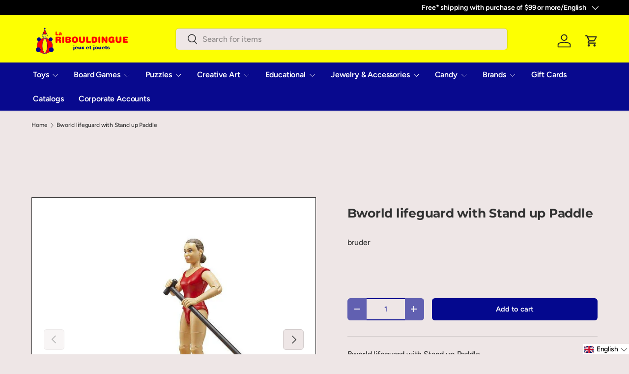

--- FILE ---
content_type: text/html; charset=utf-8
request_url: https://www.laribouldingue.ca/products/62785-maitre-nageur-avec-stand-up-paddle
body_size: 71202
content:
<!doctype html>
<html class="no-js" lang="fr" dir="ltr">
<head><meta charset="utf-8">
<meta name="viewport" content="width=device-width,initial-scale=1">
<title>Maître-nageur Bworld avec Stand up Paddle &ndash; La Ribouldingue</title><link rel="canonical" href="https://www.laribouldingue.ca/products/62785-maitre-nageur-avec-stand-up-paddle"><link rel="icon" href="//www.laribouldingue.ca/cdn/shop/files/Clown_Logo_Transparent_169e838c-b952-484c-b77d-bbae5feab58c.png?crop=center&height=48&v=1695751443&width=48" type="image/png">
  <link rel="apple-touch-icon" href="//www.laribouldingue.ca/cdn/shop/files/Clown_Logo_Transparent_169e838c-b952-484c-b77d-bbae5feab58c.png?crop=center&height=180&v=1695751443&width=180"><meta name="description" content="Maître-nageur Bworld avec Stand up Paddle 4 ans et plus 62785"><meta property="og:site_name" content="La Ribouldingue">
<meta property="og:url" content="https://www.laribouldingue.ca/products/62785-maitre-nageur-avec-stand-up-paddle">
<meta property="og:title" content="Maître-nageur Bworld avec Stand up Paddle">
<meta property="og:type" content="product">
<meta property="og:description" content="Maître-nageur Bworld avec Stand up Paddle 4 ans et plus 62785"><meta property="og:image" content="http://www.laribouldingue.ca/cdn/shop/products/maitre-nageur-bworld-avec-stand-up-paddle-la-ribouldingue-1.jpg?crop=center&height=1200&v=1714723346&width=1200">
  <meta property="og:image:secure_url" content="https://www.laribouldingue.ca/cdn/shop/products/maitre-nageur-bworld-avec-stand-up-paddle-la-ribouldingue-1.jpg?crop=center&height=1200&v=1714723346&width=1200">
  <meta property="og:image:width" content="847">
  <meta property="og:image:height" content="650"><meta property="og:price:amount" content="24.99">
  <meta property="og:price:currency" content="CAD"><meta name="twitter:card" content="summary_large_image">
<meta name="twitter:title" content="Maître-nageur Bworld avec Stand up Paddle">
<meta name="twitter:description" content="Maître-nageur Bworld avec Stand up Paddle 4 ans et plus 62785">
<!-- BEGIN MerchantWidget Code -->
  <script id='merchantWidgetScript'

          src="https://www.gstatic.com/shopping/merchant/merchantwidget.js"

          defer>

  </script>

  <script type="text/javascript">

    merchantWidgetScript.addEventListener('load', function () {

      merchantwidget.start({

      position: 'LEFT_BOTTOM'

    });
    });
  </script>
<!-- END MerchantWidget Code -->
  
  <!--GeoTargetly - geotargetting script tag start -->
  <script>
    (function(g,e,o,t,a,r,ge,tl,y,s){
    g.getElementsByTagName(o)[0].insertAdjacentHTML('afterbegin','<style id="georedirect1724820663169style">body{opacity:0.0 !important;}</style>');
    s=function(){g.getElementById('georedirect1724820663169style').innerHTML='body{opacity:1.0 !important;}';};
    t=g.getElementsByTagName(o)[0];y=g.createElement(e);y.async=true;
    y.src='https://g10498469755.co/gr?id=-O5MJef-XHnzqr7xYfRg&refurl='+g.referrer+'&winurl='+encodeURIComponent(window.location);
    t.parentNode.insertBefore(y,t);y.onerror=function(){s()};
    georedirect1724820663169loaded=function(redirect){var to=0;if(redirect){to=5000};
    setTimeout(function(){s();},to)};
    })(document,'script','head');
  </script>
  <!--GeoTargetly - geotargetting script tag end -->


  
  <link rel="preload" href="//www.laribouldingue.ca/cdn/shop/t/24/assets/main.css?v=105982328972476625381761856754" as="style"><style data-shopify>
@font-face {
  font-family: Figtree;
  font-weight: 500;
  font-style: normal;
  font-display: swap;
  src: url("//www.laribouldingue.ca/cdn/fonts/figtree/figtree_n5.3b6b7df38aa5986536945796e1f947445832047c.woff2") format("woff2"),
       url("//www.laribouldingue.ca/cdn/fonts/figtree/figtree_n5.f26bf6dcae278b0ed902605f6605fa3338e81dab.woff") format("woff");
}
@font-face {
  font-family: Figtree;
  font-weight: 500;
  font-style: normal;
  font-display: swap;
  src: url("//www.laribouldingue.ca/cdn/fonts/figtree/figtree_n5.3b6b7df38aa5986536945796e1f947445832047c.woff2") format("woff2"),
       url("//www.laribouldingue.ca/cdn/fonts/figtree/figtree_n5.f26bf6dcae278b0ed902605f6605fa3338e81dab.woff") format("woff");
}
@font-face {
  font-family: Figtree;
  font-weight: 500;
  font-style: italic;
  font-display: swap;
  src: url("//www.laribouldingue.ca/cdn/fonts/figtree/figtree_i5.969396f679a62854cf82dbf67acc5721e41351f0.woff2") format("woff2"),
       url("//www.laribouldingue.ca/cdn/fonts/figtree/figtree_i5.93bc1cad6c73ca9815f9777c49176dfc9d2890dd.woff") format("woff");
}
@font-face {
  font-family: Figtree;
  font-weight: 500;
  font-style: italic;
  font-display: swap;
  src: url("//www.laribouldingue.ca/cdn/fonts/figtree/figtree_i5.969396f679a62854cf82dbf67acc5721e41351f0.woff2") format("woff2"),
       url("//www.laribouldingue.ca/cdn/fonts/figtree/figtree_i5.93bc1cad6c73ca9815f9777c49176dfc9d2890dd.woff") format("woff");
}
@font-face {
  font-family: Montserrat;
  font-weight: 700;
  font-style: normal;
  font-display: swap;
  src: url("//www.laribouldingue.ca/cdn/fonts/montserrat/montserrat_n7.3c434e22befd5c18a6b4afadb1e3d77c128c7939.woff2") format("woff2"),
       url("//www.laribouldingue.ca/cdn/fonts/montserrat/montserrat_n7.5d9fa6e2cae713c8fb539a9876489d86207fe957.woff") format("woff");
}
@font-face {
  font-family: Figtree;
  font-weight: 600;
  font-style: normal;
  font-display: swap;
  src: url("//www.laribouldingue.ca/cdn/fonts/figtree/figtree_n6.9d1ea52bb49a0a86cfd1b0383d00f83d3fcc14de.woff2") format("woff2"),
       url("//www.laribouldingue.ca/cdn/fonts/figtree/figtree_n6.f0fcdea525a0e47b2ae4ab645832a8e8a96d31d3.woff") format("woff");
}
:root {
      --bg-color: 238 230 230 / 1.0;
      --bg-color-og: 238 230 230 / 1.0;
      --heading-color: 51 51 51;
      --text-color: 51 51 51;
      --text-color-og: 51 51 51;
      --scrollbar-color: 51 51 51;
      --link-color: 51 51 51;
      --link-color-og: 51 51 51;
      --star-color: 252 202 44;
      --sale-price-color: 198 32 32;--swatch-border-color-default: 201 194 194;
        --swatch-border-color-active: 145 141 141;
        --swatch-card-size: 24px;
        --swatch-variant-picker-size: 24px;--color-scheme-1-bg: 242 244 243 / 1.0;
      --color-scheme-1-grad: ;
      --color-scheme-1-heading: 51 51 51;
      --color-scheme-1-text: 51 51 51;
      --color-scheme-1-btn-bg: 255 255 1;
      --color-scheme-1-btn-text: 51 51 51;
      --color-scheme-1-btn-bg-hover: 239 239 10;--color-scheme-2-bg: 4 8 142 / 1.0;
      --color-scheme-2-grad: linear-gradient(24deg, rgba(8, 9, 142, 1), rgba(8, 9, 142, 1) 83%);
      --color-scheme-2-heading: 250 244 216;
      --color-scheme-2-text: 250 244 216;
      --color-scheme-2-btn-bg: 255 255 1;
      --color-scheme-2-btn-text: 51 51 51;
      --color-scheme-2-btn-bg-hover: 239 239 10;--color-scheme-3-bg: 255 255 1 / 1.0;
      --color-scheme-3-grad: linear-gradient(180deg, rgba(255, 255, 1, 1) 41%, rgba(255, 255, 1, 1) 99%);
      --color-scheme-3-heading: 4 8 142;
      --color-scheme-3-text: 4 8 142;
      --color-scheme-3-btn-bg: 255 255 1;
      --color-scheme-3-btn-text: 51 51 51;
      --color-scheme-3-btn-bg-hover: 239 239 10;

      --drawer-bg-color: 255 255 255 / 1.0;
      --drawer-text-color: 51 51 51;

      --panel-bg-color: 242 244 243 / 1.0;
      --panel-heading-color: 51 51 51;
      --panel-text-color: 51 51 51;

      --in-stock-text-color: 13 137 62;
      --low-stock-text-color: 210 134 26;
      --very-low-stock-text-color: 170 24 44;
      --no-stock-text-color: 83 86 90;
      --no-stock-backordered-text-color: 83 86 90;

      --error-bg-color: 244 216 220;
      --error-text-color: 170 24 44;
      --success-bg-color: 109 174 30;
      --success-text-color: 255 255 255;
      --info-bg-color: 242 244 243;
      --info-text-color: 51 51 51;

      --heading-font-family: Montserrat, sans-serif;
      --heading-font-style: normal;
      --heading-font-weight: 700;
      --heading-scale-start: 2;
      --heading-letter-spacing: -0.01em;

      --navigation-font-family: Figtree, sans-serif;
      --navigation-font-style: normal;
      --navigation-font-weight: 600;
      --navigation-letter-spacing: -0.01em;--heading-text-transform: none;
--subheading-text-transform: none;
      --body-font-family: Figtree, sans-serif;
      --body-font-style: normal;
      --body-font-weight: 500;
      --body-font-size: 16;
      --body-font-size-px: 16px;
      --body-letter-spacing: -0.01em;

      --section-gap: 32;
      --heading-gap: calc(8 * var(--space-unit));--heading-gap: calc(6 * var(--space-unit));--grid-column-gap: 20px;
      --product-card-gap: 20px;--btn-bg-color: 4 8 142;
      --btn-bg-hover-color: 45 48 171;
      --btn-text-color: 255 255 255;
      --btn-bg-color-og: 4 8 142;
      --btn-text-color-og: 255 255 255;
      --btn-alt-bg-color: 255 255 255;
      --btn-alt-bg-alpha: 1.0;
      --btn-alt-text-color: 4 8 142;
      --btn-border-width: 2px;
      --btn-padding-y: 12px;
      --btn-text-size: 0.92em;

      
      --btn-border-radius: 6px;
      

      --btn-lg-border-radius: 50%;
      --btn-icon-border-radius: 50%;
      --input-with-btn-inner-radius: var(--btn-border-radius);

      --input-bg-color: 238 230 230 / 1.0;
      --input-text-color: 51 51 51;
      --input-border-width: 2px;
      --input-border-radius: 4px;
      --textarea-border-radius: 4px;
      --input-border-radius: 6px;
      --input-bg-color-diff-3: #e8dddd;
      --input-bg-color-diff-6: #e2d4d4;

      --modal-border-radius: 4px;
      --modal-overlay-color: 0 0 0;
      --modal-overlay-opacity: 0.4;
      --drawer-border-radius: 4px;
      --overlay-border-radius: 8px;--custom-label-bg-color: 4 8 142;
      --custom-label-text-color: 255 255 1;--sale-label-bg-color: 255 0 0;
      --sale-label-text-color: 255 255 255;--sold-out-label-bg-color: 51 51 51;
      --sold-out-label-text-color: 255 255 255;--new-label-bg-color: 255 255 1;
      --new-label-text-color: 4 8 142;--preorder-label-bg-color: 170 225 62;
      --preorder-label-text-color: 51 51 51;

      --page-width: 1200px;
      --gutter-sm: 20px;
      --gutter-md: 48px;
      --gutter-lg: 64px;

      --payment-terms-bg-color: #eee6e6;

      --coll-card-bg-color: #fafafa;
      --coll-card-border-color: rgba(0,0,0,0);

      --card-bg-color: 255 255 255;
      --card-text-color: 51 51 51;
      --card-border-color: #9c9c9c;
        
          --aos-animate-duration: 1.1s;
        

        
          --aos-min-width: 0;
        
      

      --reading-width: 48em;
        --cart-savings-color: 198 32 32
      
    }@media (max-width: 769px) {
      :root {
        --reading-width: 36em;
      }
    }
  </style><link rel="stylesheet" href="//www.laribouldingue.ca/cdn/shop/t/24/assets/main.css?v=105982328972476625381761856754">
  <script src="//www.laribouldingue.ca/cdn/shop/t/24/assets/main.js?v=115199770592962559851761856754" defer="defer"></script><link rel="preload" href="//www.laribouldingue.ca/cdn/fonts/figtree/figtree_n5.3b6b7df38aa5986536945796e1f947445832047c.woff2" as="font" type="font/woff2" crossorigin fetchpriority="high"><link rel="preload" href="//www.laribouldingue.ca/cdn/fonts/montserrat/montserrat_n7.3c434e22befd5c18a6b4afadb1e3d77c128c7939.woff2" as="font" type="font/woff2" crossorigin fetchpriority="high"><script>window.performance && window.performance.mark && window.performance.mark('shopify.content_for_header.start');</script><meta name="google-site-verification" content="BnBh5LiDzLGN8m1mt_0jQ1QDt1n1iq74rNJRrKyj6Po">
<meta id="shopify-digital-wallet" name="shopify-digital-wallet" content="/56818499743/digital_wallets/dialog">
<meta name="shopify-checkout-api-token" content="bcfc154366a1c8893dccd437c2e4102e">
<meta id="in-context-paypal-metadata" data-shop-id="56818499743" data-venmo-supported="false" data-environment="production" data-locale="fr_FR" data-paypal-v4="true" data-currency="CAD">
<link rel="alternate" hreflang="x-default" href="https://www.laribouldingue.ca/products/62785-maitre-nageur-avec-stand-up-paddle">
<link rel="alternate" hreflang="fr" href="https://www.laribouldingue.ca/products/62785-maitre-nageur-avec-stand-up-paddle">
<link rel="alternate" hreflang="en" href="https://www.laribouldingue.ca/en/products/62785-maitre-nageur-avec-stand-up-paddle">
<link rel="alternate" type="application/json+oembed" href="https://www.laribouldingue.ca/products/62785-maitre-nageur-avec-stand-up-paddle.oembed">
<script async="async" src="/checkouts/internal/preloads.js?locale=fr-CA"></script>
<link rel="preconnect" href="https://shop.app" crossorigin="anonymous">
<script async="async" src="https://shop.app/checkouts/internal/preloads.js?locale=fr-CA&shop_id=56818499743" crossorigin="anonymous"></script>
<script id="apple-pay-shop-capabilities" type="application/json">{"shopId":56818499743,"countryCode":"CA","currencyCode":"CAD","merchantCapabilities":["supports3DS"],"merchantId":"gid:\/\/shopify\/Shop\/56818499743","merchantName":"La Ribouldingue","requiredBillingContactFields":["postalAddress","email","phone"],"requiredShippingContactFields":["postalAddress","email","phone"],"shippingType":"shipping","supportedNetworks":["visa","masterCard","interac"],"total":{"type":"pending","label":"La Ribouldingue","amount":"1.00"},"shopifyPaymentsEnabled":true,"supportsSubscriptions":true}</script>
<script id="shopify-features" type="application/json">{"accessToken":"bcfc154366a1c8893dccd437c2e4102e","betas":["rich-media-storefront-analytics"],"domain":"www.laribouldingue.ca","predictiveSearch":true,"shopId":56818499743,"locale":"fr"}</script>
<script>var Shopify = Shopify || {};
Shopify.shop = "ribouldingue.myshopify.com";
Shopify.locale = "fr";
Shopify.currency = {"active":"CAD","rate":"1.0"};
Shopify.country = "CA";
Shopify.theme = {"name":"[Live] Canopy - v.6.3.2 [SHAWN - v1]","id":174257504415,"schema_name":"Canopy","schema_version":"6.3.2","theme_store_id":732,"role":"main"};
Shopify.theme.handle = "null";
Shopify.theme.style = {"id":null,"handle":null};
Shopify.cdnHost = "www.laribouldingue.ca/cdn";
Shopify.routes = Shopify.routes || {};
Shopify.routes.root = "/";</script>
<script type="module">!function(o){(o.Shopify=o.Shopify||{}).modules=!0}(window);</script>
<script>!function(o){function n(){var o=[];function n(){o.push(Array.prototype.slice.apply(arguments))}return n.q=o,n}var t=o.Shopify=o.Shopify||{};t.loadFeatures=n(),t.autoloadFeatures=n()}(window);</script>
<script>
  window.ShopifyPay = window.ShopifyPay || {};
  window.ShopifyPay.apiHost = "shop.app\/pay";
  window.ShopifyPay.redirectState = null;
</script>
<script id="shop-js-analytics" type="application/json">{"pageType":"product"}</script>
<script defer="defer" async type="module" src="//www.laribouldingue.ca/cdn/shopifycloud/shop-js/modules/v2/client.init-shop-cart-sync_CfnabTz1.fr.esm.js"></script>
<script defer="defer" async type="module" src="//www.laribouldingue.ca/cdn/shopifycloud/shop-js/modules/v2/chunk.common_1HJ87NEU.esm.js"></script>
<script defer="defer" async type="module" src="//www.laribouldingue.ca/cdn/shopifycloud/shop-js/modules/v2/chunk.modal_BHK_cQfO.esm.js"></script>
<script type="module">
  await import("//www.laribouldingue.ca/cdn/shopifycloud/shop-js/modules/v2/client.init-shop-cart-sync_CfnabTz1.fr.esm.js");
await import("//www.laribouldingue.ca/cdn/shopifycloud/shop-js/modules/v2/chunk.common_1HJ87NEU.esm.js");
await import("//www.laribouldingue.ca/cdn/shopifycloud/shop-js/modules/v2/chunk.modal_BHK_cQfO.esm.js");

  window.Shopify.SignInWithShop?.initShopCartSync?.({"fedCMEnabled":true,"windoidEnabled":true});

</script>
<script>
  window.Shopify = window.Shopify || {};
  if (!window.Shopify.featureAssets) window.Shopify.featureAssets = {};
  window.Shopify.featureAssets['shop-js'] = {"shop-cart-sync":["modules/v2/client.shop-cart-sync_CJ9J03TB.fr.esm.js","modules/v2/chunk.common_1HJ87NEU.esm.js","modules/v2/chunk.modal_BHK_cQfO.esm.js"],"init-fed-cm":["modules/v2/client.init-fed-cm_DrLuZvAY.fr.esm.js","modules/v2/chunk.common_1HJ87NEU.esm.js","modules/v2/chunk.modal_BHK_cQfO.esm.js"],"shop-toast-manager":["modules/v2/client.shop-toast-manager_Bou6hV8m.fr.esm.js","modules/v2/chunk.common_1HJ87NEU.esm.js","modules/v2/chunk.modal_BHK_cQfO.esm.js"],"init-shop-cart-sync":["modules/v2/client.init-shop-cart-sync_CfnabTz1.fr.esm.js","modules/v2/chunk.common_1HJ87NEU.esm.js","modules/v2/chunk.modal_BHK_cQfO.esm.js"],"shop-button":["modules/v2/client.shop-button_B0rdi3gj.fr.esm.js","modules/v2/chunk.common_1HJ87NEU.esm.js","modules/v2/chunk.modal_BHK_cQfO.esm.js"],"init-windoid":["modules/v2/client.init-windoid_DoIbpnLP.fr.esm.js","modules/v2/chunk.common_1HJ87NEU.esm.js","modules/v2/chunk.modal_BHK_cQfO.esm.js"],"shop-cash-offers":["modules/v2/client.shop-cash-offers_PjPz4eBO.fr.esm.js","modules/v2/chunk.common_1HJ87NEU.esm.js","modules/v2/chunk.modal_BHK_cQfO.esm.js"],"pay-button":["modules/v2/client.pay-button_BNubdV5Y.fr.esm.js","modules/v2/chunk.common_1HJ87NEU.esm.js","modules/v2/chunk.modal_BHK_cQfO.esm.js"],"init-customer-accounts":["modules/v2/client.init-customer-accounts_DjJKqY88.fr.esm.js","modules/v2/client.shop-login-button_CU7S3YVC.fr.esm.js","modules/v2/chunk.common_1HJ87NEU.esm.js","modules/v2/chunk.modal_BHK_cQfO.esm.js"],"avatar":["modules/v2/client.avatar_BTnouDA3.fr.esm.js"],"checkout-modal":["modules/v2/client.checkout-modal_DHIFh2jD.fr.esm.js","modules/v2/chunk.common_1HJ87NEU.esm.js","modules/v2/chunk.modal_BHK_cQfO.esm.js"],"init-shop-for-new-customer-accounts":["modules/v2/client.init-shop-for-new-customer-accounts_CChb7f5q.fr.esm.js","modules/v2/client.shop-login-button_CU7S3YVC.fr.esm.js","modules/v2/chunk.common_1HJ87NEU.esm.js","modules/v2/chunk.modal_BHK_cQfO.esm.js"],"init-customer-accounts-sign-up":["modules/v2/client.init-customer-accounts-sign-up_B2jRZs6O.fr.esm.js","modules/v2/client.shop-login-button_CU7S3YVC.fr.esm.js","modules/v2/chunk.common_1HJ87NEU.esm.js","modules/v2/chunk.modal_BHK_cQfO.esm.js"],"init-shop-email-lookup-coordinator":["modules/v2/client.init-shop-email-lookup-coordinator_DuS0AyCe.fr.esm.js","modules/v2/chunk.common_1HJ87NEU.esm.js","modules/v2/chunk.modal_BHK_cQfO.esm.js"],"shop-follow-button":["modules/v2/client.shop-follow-button_CCmvXPjD.fr.esm.js","modules/v2/chunk.common_1HJ87NEU.esm.js","modules/v2/chunk.modal_BHK_cQfO.esm.js"],"shop-login-button":["modules/v2/client.shop-login-button_CU7S3YVC.fr.esm.js","modules/v2/chunk.common_1HJ87NEU.esm.js","modules/v2/chunk.modal_BHK_cQfO.esm.js"],"shop-login":["modules/v2/client.shop-login_Dp4teCL2.fr.esm.js","modules/v2/chunk.common_1HJ87NEU.esm.js","modules/v2/chunk.modal_BHK_cQfO.esm.js"],"lead-capture":["modules/v2/client.lead-capture_dUd1iojI.fr.esm.js","modules/v2/chunk.common_1HJ87NEU.esm.js","modules/v2/chunk.modal_BHK_cQfO.esm.js"],"payment-terms":["modules/v2/client.payment-terms_Cl0kKGvx.fr.esm.js","modules/v2/chunk.common_1HJ87NEU.esm.js","modules/v2/chunk.modal_BHK_cQfO.esm.js"]};
</script>
<script>(function() {
  var isLoaded = false;
  function asyncLoad() {
    if (isLoaded) return;
    isLoaded = true;
    var urls = ["https:\/\/cdn-app.cart-bot.net\/public\/js\/append.js?shop=ribouldingue.myshopify.com"];
    for (var i = 0; i < urls.length; i++) {
      var s = document.createElement('script');
      s.type = 'text/javascript';
      s.async = true;
      s.src = urls[i];
      var x = document.getElementsByTagName('script')[0];
      x.parentNode.insertBefore(s, x);
    }
  };
  if(window.attachEvent) {
    window.attachEvent('onload', asyncLoad);
  } else {
    window.addEventListener('load', asyncLoad, false);
  }
})();</script>
<script id="__st">var __st={"a":56818499743,"offset":-18000,"reqid":"3106026a-e5e7-422a-b07c-36bb8579bac5-1769643852","pageurl":"www.laribouldingue.ca\/products\/62785-maitre-nageur-avec-stand-up-paddle","u":"104de16c7391","p":"product","rtyp":"product","rid":7288997675167};</script>
<script>window.ShopifyPaypalV4VisibilityTracking = true;</script>
<script id="captcha-bootstrap">!function(){'use strict';const t='contact',e='account',n='new_comment',o=[[t,t],['blogs',n],['comments',n],[t,'customer']],c=[[e,'customer_login'],[e,'guest_login'],[e,'recover_customer_password'],[e,'create_customer']],r=t=>t.map((([t,e])=>`form[action*='/${t}']:not([data-nocaptcha='true']) input[name='form_type'][value='${e}']`)).join(','),a=t=>()=>t?[...document.querySelectorAll(t)].map((t=>t.form)):[];function s(){const t=[...o],e=r(t);return a(e)}const i='password',u='form_key',d=['recaptcha-v3-token','g-recaptcha-response','h-captcha-response',i],f=()=>{try{return window.sessionStorage}catch{return}},m='__shopify_v',_=t=>t.elements[u];function p(t,e,n=!1){try{const o=window.sessionStorage,c=JSON.parse(o.getItem(e)),{data:r}=function(t){const{data:e,action:n}=t;return t[m]||n?{data:e,action:n}:{data:t,action:n}}(c);for(const[e,n]of Object.entries(r))t.elements[e]&&(t.elements[e].value=n);n&&o.removeItem(e)}catch(o){console.error('form repopulation failed',{error:o})}}const l='form_type',E='cptcha';function T(t){t.dataset[E]=!0}const w=window,h=w.document,L='Shopify',v='ce_forms',y='captcha';let A=!1;((t,e)=>{const n=(g='f06e6c50-85a8-45c8-87d0-21a2b65856fe',I='https://cdn.shopify.com/shopifycloud/storefront-forms-hcaptcha/ce_storefront_forms_captcha_hcaptcha.v1.5.2.iife.js',D={infoText:'Protégé par hCaptcha',privacyText:'Confidentialité',termsText:'Conditions'},(t,e,n)=>{const o=w[L][v],c=o.bindForm;if(c)return c(t,g,e,D).then(n);var r;o.q.push([[t,g,e,D],n]),r=I,A||(h.body.append(Object.assign(h.createElement('script'),{id:'captcha-provider',async:!0,src:r})),A=!0)});var g,I,D;w[L]=w[L]||{},w[L][v]=w[L][v]||{},w[L][v].q=[],w[L][y]=w[L][y]||{},w[L][y].protect=function(t,e){n(t,void 0,e),T(t)},Object.freeze(w[L][y]),function(t,e,n,w,h,L){const[v,y,A,g]=function(t,e,n){const i=e?o:[],u=t?c:[],d=[...i,...u],f=r(d),m=r(i),_=r(d.filter((([t,e])=>n.includes(e))));return[a(f),a(m),a(_),s()]}(w,h,L),I=t=>{const e=t.target;return e instanceof HTMLFormElement?e:e&&e.form},D=t=>v().includes(t);t.addEventListener('submit',(t=>{const e=I(t);if(!e)return;const n=D(e)&&!e.dataset.hcaptchaBound&&!e.dataset.recaptchaBound,o=_(e),c=g().includes(e)&&(!o||!o.value);(n||c)&&t.preventDefault(),c&&!n&&(function(t){try{if(!f())return;!function(t){const e=f();if(!e)return;const n=_(t);if(!n)return;const o=n.value;o&&e.removeItem(o)}(t);const e=Array.from(Array(32),(()=>Math.random().toString(36)[2])).join('');!function(t,e){_(t)||t.append(Object.assign(document.createElement('input'),{type:'hidden',name:u})),t.elements[u].value=e}(t,e),function(t,e){const n=f();if(!n)return;const o=[...t.querySelectorAll(`input[type='${i}']`)].map((({name:t})=>t)),c=[...d,...o],r={};for(const[a,s]of new FormData(t).entries())c.includes(a)||(r[a]=s);n.setItem(e,JSON.stringify({[m]:1,action:t.action,data:r}))}(t,e)}catch(e){console.error('failed to persist form',e)}}(e),e.submit())}));const S=(t,e)=>{t&&!t.dataset[E]&&(n(t,e.some((e=>e===t))),T(t))};for(const o of['focusin','change'])t.addEventListener(o,(t=>{const e=I(t);D(e)&&S(e,y())}));const B=e.get('form_key'),M=e.get(l),P=B&&M;t.addEventListener('DOMContentLoaded',(()=>{const t=y();if(P)for(const e of t)e.elements[l].value===M&&p(e,B);[...new Set([...A(),...v().filter((t=>'true'===t.dataset.shopifyCaptcha))])].forEach((e=>S(e,t)))}))}(h,new URLSearchParams(w.location.search),n,t,e,['guest_login'])})(!0,!0)}();</script>
<script integrity="sha256-4kQ18oKyAcykRKYeNunJcIwy7WH5gtpwJnB7kiuLZ1E=" data-source-attribution="shopify.loadfeatures" defer="defer" src="//www.laribouldingue.ca/cdn/shopifycloud/storefront/assets/storefront/load_feature-a0a9edcb.js" crossorigin="anonymous"></script>
<script crossorigin="anonymous" defer="defer" src="//www.laribouldingue.ca/cdn/shopifycloud/storefront/assets/shopify_pay/storefront-65b4c6d7.js?v=20250812"></script>
<script data-source-attribution="shopify.dynamic_checkout.dynamic.init">var Shopify=Shopify||{};Shopify.PaymentButton=Shopify.PaymentButton||{isStorefrontPortableWallets:!0,init:function(){window.Shopify.PaymentButton.init=function(){};var t=document.createElement("script");t.src="https://www.laribouldingue.ca/cdn/shopifycloud/portable-wallets/latest/portable-wallets.fr.js",t.type="module",document.head.appendChild(t)}};
</script>
<script data-source-attribution="shopify.dynamic_checkout.buyer_consent">
  function portableWalletsHideBuyerConsent(e){var t=document.getElementById("shopify-buyer-consent"),n=document.getElementById("shopify-subscription-policy-button");t&&n&&(t.classList.add("hidden"),t.setAttribute("aria-hidden","true"),n.removeEventListener("click",e))}function portableWalletsShowBuyerConsent(e){var t=document.getElementById("shopify-buyer-consent"),n=document.getElementById("shopify-subscription-policy-button");t&&n&&(t.classList.remove("hidden"),t.removeAttribute("aria-hidden"),n.addEventListener("click",e))}window.Shopify?.PaymentButton&&(window.Shopify.PaymentButton.hideBuyerConsent=portableWalletsHideBuyerConsent,window.Shopify.PaymentButton.showBuyerConsent=portableWalletsShowBuyerConsent);
</script>
<script data-source-attribution="shopify.dynamic_checkout.cart.bootstrap">document.addEventListener("DOMContentLoaded",(function(){function t(){return document.querySelector("shopify-accelerated-checkout-cart, shopify-accelerated-checkout")}if(t())Shopify.PaymentButton.init();else{new MutationObserver((function(e,n){t()&&(Shopify.PaymentButton.init(),n.disconnect())})).observe(document.body,{childList:!0,subtree:!0})}}));
</script>
<link id="shopify-accelerated-checkout-styles" rel="stylesheet" media="screen" href="https://www.laribouldingue.ca/cdn/shopifycloud/portable-wallets/latest/accelerated-checkout-backwards-compat.css" crossorigin="anonymous">
<style id="shopify-accelerated-checkout-cart">
        #shopify-buyer-consent {
  margin-top: 1em;
  display: inline-block;
  width: 100%;
}

#shopify-buyer-consent.hidden {
  display: none;
}

#shopify-subscription-policy-button {
  background: none;
  border: none;
  padding: 0;
  text-decoration: underline;
  font-size: inherit;
  cursor: pointer;
}

#shopify-subscription-policy-button::before {
  box-shadow: none;
}

      </style>
<script id="sections-script" data-sections="header,footer" defer="defer" src="//www.laribouldingue.ca/cdn/shop/t/24/compiled_assets/scripts.js?v=33707"></script>
<script>window.performance && window.performance.mark && window.performance.mark('shopify.content_for_header.end');</script>

    <script src="//www.laribouldingue.ca/cdn/shop/t/24/assets/animate-on-scroll.js?v=15249566486942820451761856754" defer="defer"></script>
    <link rel="stylesheet" href="//www.laribouldingue.ca/cdn/shop/t/24/assets/animate-on-scroll.css?v=62865576715456057531761856754">
  

  <script>document.documentElement.className = document.documentElement.className.replace('no-js', 'js');</script><!-- CC Custom Head Start --><!-- CC Custom Head End --><!-- BEGIN app block: shopify://apps/klaviyo-email-marketing-sms/blocks/klaviyo-onsite-embed/2632fe16-c075-4321-a88b-50b567f42507 -->












  <script async src="https://static.klaviyo.com/onsite/js/RriKs8/klaviyo.js?company_id=RriKs8"></script>
  <script>!function(){if(!window.klaviyo){window._klOnsite=window._klOnsite||[];try{window.klaviyo=new Proxy({},{get:function(n,i){return"push"===i?function(){var n;(n=window._klOnsite).push.apply(n,arguments)}:function(){for(var n=arguments.length,o=new Array(n),w=0;w<n;w++)o[w]=arguments[w];var t="function"==typeof o[o.length-1]?o.pop():void 0,e=new Promise((function(n){window._klOnsite.push([i].concat(o,[function(i){t&&t(i),n(i)}]))}));return e}}})}catch(n){window.klaviyo=window.klaviyo||[],window.klaviyo.push=function(){var n;(n=window._klOnsite).push.apply(n,arguments)}}}}();</script>

  
    <script id="viewed_product">
      if (item == null) {
        var _learnq = _learnq || [];

        var MetafieldReviews = null
        var MetafieldYotpoRating = null
        var MetafieldYotpoCount = null
        var MetafieldLooxRating = null
        var MetafieldLooxCount = null
        var okendoProduct = null
        var okendoProductReviewCount = null
        var okendoProductReviewAverageValue = null
        try {
          // The following fields are used for Customer Hub recently viewed in order to add reviews.
          // This information is not part of __kla_viewed. Instead, it is part of __kla_viewed_reviewed_items
          MetafieldReviews = {};
          MetafieldYotpoRating = null
          MetafieldYotpoCount = null
          MetafieldLooxRating = null
          MetafieldLooxCount = null

          okendoProduct = null
          // If the okendo metafield is not legacy, it will error, which then requires the new json formatted data
          if (okendoProduct && 'error' in okendoProduct) {
            okendoProduct = null
          }
          okendoProductReviewCount = okendoProduct ? okendoProduct.reviewCount : null
          okendoProductReviewAverageValue = okendoProduct ? okendoProduct.reviewAverageValue : null
        } catch (error) {
          console.error('Error in Klaviyo onsite reviews tracking:', error);
        }

        var item = {
          Name: "Maître-nageur Bworld avec Stand up Paddle",
          ProductID: 7288997675167,
          Categories: ["Bruder","Bruder - Temps libre","Christmas Gifts for 3 Year Olds","Christmas Gifts Under $25","Escomptable","Inventaire","Jouets","Jouets de figurines","NO TPS MANUAL","TPS MANUAL"],
          ImageURL: "https://www.laribouldingue.ca/cdn/shop/products/maitre-nageur-bworld-avec-stand-up-paddle-la-ribouldingue-1_grande.jpg?v=1714723346",
          URL: "https://www.laribouldingue.ca/products/62785-maitre-nageur-avec-stand-up-paddle",
          Brand: "BRUDER",
          Price: "$24.99",
          Value: "24.99",
          CompareAtPrice: "$0.00"
        };
        _learnq.push(['track', 'Viewed Product', item]);
        _learnq.push(['trackViewedItem', {
          Title: item.Name,
          ItemId: item.ProductID,
          Categories: item.Categories,
          ImageUrl: item.ImageURL,
          Url: item.URL,
          Metadata: {
            Brand: item.Brand,
            Price: item.Price,
            Value: item.Value,
            CompareAtPrice: item.CompareAtPrice
          },
          metafields:{
            reviews: MetafieldReviews,
            yotpo:{
              rating: MetafieldYotpoRating,
              count: MetafieldYotpoCount,
            },
            loox:{
              rating: MetafieldLooxRating,
              count: MetafieldLooxCount,
            },
            okendo: {
              rating: okendoProductReviewAverageValue,
              count: okendoProductReviewCount,
            }
          }
        }]);
      }
    </script>
  




  <script>
    window.klaviyoReviewsProductDesignMode = false
  </script>







<!-- END app block --><!-- BEGIN app block: shopify://apps/cartbot/blocks/cartbot-script-append/f7a44e3b-3901-4412-9d5a-3db0980a9db0 --><script defer="defer">
	/**	Cartbot script loader, version number: 2.0 */
	(function(){
		var loadScript=function(a,b){var c=document.createElement("script");c.type="text/javascript",c.readyState?c.onreadystatechange=function(){("loaded"==c.readyState||"complete"==c.readyState)&&(c.onreadystatechange=null,b())}:c.onload=function(){b()},c.src=a,document.getElementsByTagName("head")[0].appendChild(c)};
		appendScriptUrl('ribouldingue.myshopify.com');

		// get script url and append timestamp of last change
		function appendScriptUrl(shop) {

			var timeStamp 			= Math.floor(Date.now() / (1000*1*1));
			var timestampUrl 		= 'https://app.cart-bot.net/public/status/shop/'+shop+'.js?'+timeStamp;
			var backupTimestampUrl 	= 'https://cdn-app.cart-bot.net/public/status/shop/'+shop+'.js?'+timeStamp;

			loadScript(timestampUrl, function() {
				// Append app script
				if (typeof giftbee_settings_updated == 'undefined') {
					giftbee_settings_updated = 'default-by-script';
				}

				var scriptUrl = "https://cdn-app.cart-bot.net/public/js/main.js?shop="+shop+"&"+giftbee_settings_updated;

				loadScript(scriptUrl, function(){});
			}, function() {
				// Failure
				loadScript(backupTimestampUrl, function() {
					// Append app script
					if (typeof giftbee_settings_updated == 'undefined') {
						giftbee_settings_updated = 'default-by-script';
					}

					var scriptUrl = "https://cdn-app.cart-bot.net/public/js/main.js?shop="+shop+"&"+giftbee_settings_updated;

					loadScript(scriptUrl, function(){});
				}, function() {});
			});
		}
	})();

	var CartBotScriptAppended = true;
</script>

<!-- END app block --><!-- BEGIN app block: shopify://apps/langify/blocks/langify/b50c2edb-8c63-4e36-9e7c-a7fdd62ddb8f --><!-- BEGIN app snippet: ly-switcher-factory -->




<style>
  .ly-switcher-wrapper.ly-hide, .ly-recommendation.ly-hide, .ly-recommendation .ly-submit-btn {
    display: none !important;
  }

  #ly-switcher-factory-template {
    display: none;
  }


  
</style>


<template id="ly-switcher-factory-template">
<div data-breakpoint="" class="ly-switcher-wrapper ly-breakpoint-1 fixed bottom_right ly-hide" style="font-size: 14px; margin: 0px 0px; "><div data-dropup="false" onclick="langify.switcher.toggleSwitcherOpen(this)" class="ly-languages-switcher ly-custom-dropdown-switcher ly-bright-theme" style=" margin: 0px 0px;">
          <span role="button" tabindex="0" aria-label="Selected language: français" aria-expanded="false" aria-controls="languagesSwitcherList-1" class="ly-custom-dropdown-current" style="background: #ffffff; color: #000000;  "><i class="ly-icon ly-flag-icon ly-flag-icon-fr fr "></i><span class="ly-custom-dropdown-current-inner ly-custom-dropdown-current-inner-text">français
</span>
<div aria-hidden="true" class="ly-arrow ly-arrow-black stroke" style="vertical-align: middle; width: 14.0px; height: 14.0px;">
        <svg xmlns="http://www.w3.org/2000/svg" viewBox="0 0 14.0 14.0" height="14.0px" width="14.0px" style="position: absolute;">
          <path d="M1 4.5 L7.0 10.5 L13.0 4.5" fill="transparent" stroke="#000000" stroke-width="1px"/>
        </svg>
      </div>
          </span>
          <ul id="languagesSwitcherList-1" role="list" class="ly-custom-dropdown-list ly-is-open ly-bright-theme" style="background: #ffffff; color: #000000; "><li key="fr" style="color: #000000;  margin: 0px 0px;" tabindex="-1">
                  <a class="ly-custom-dropdown-list-element ly-languages-switcher-link ly-bright-theme"
                    href="#"
                      data-language-code="fr" 
                    
                    data-ly-locked="true" rel="nofollow"><i class="ly-icon ly-flag-icon ly-flag-icon-fr"></i><span class="ly-custom-dropdown-list-element-right">français</span></a>
                </li><li key="en" style="color: #000000;  margin: 0px 0px;" tabindex="-1">
                  <a class="ly-custom-dropdown-list-element ly-languages-switcher-link ly-bright-theme"
                    href="#"
                      data-language-code="en" 
                    
                    data-ly-locked="true" rel="nofollow"><i class="ly-icon ly-flag-icon ly-flag-icon-en"></i><span class="ly-custom-dropdown-list-element-right">anglais</span></a>
                </li></ul>
        </div></div>
</template><link rel="preload stylesheet" href="https://cdn.shopify.com/extensions/019a5e5e-a484-720d-b1ab-d37a963e7bba/extension-langify-79/assets/langify-flags.css" as="style" media="print" onload="this.media='all'; this.onload=null;"><!-- END app snippet -->

<script>
  var langify = window.langify || {};
  var customContents = {};
  var customContents_image = {};
  var langifySettingsOverwrites = {};
  var defaultSettings = {
    debug: false,               // BOOL : Enable/disable console logs
    observe: true,              // BOOL : Enable/disable the entire mutation observer (off switch)
    observeLinks: false,
    observeImages: true,
    observeCustomContents: true,
    maxMutations: 5,
    timeout: 100,               // INT : Milliseconds to wait after a mutation, before the next mutation event will be allowed for the element
    linksBlacklist: [],
    usePlaceholderMatching: false
  };

  if(langify.settings) { 
    langifySettingsOverwrites = Object.assign({}, langify.settings);
    langify.settings = Object.assign(defaultSettings, langify.settings); 
  } else { 
    langify.settings = defaultSettings; 
  }

  langify.settings.theme = null;
  langify.settings.switcher = null;
  if(langify.settings.switcher === null) {
    langify.settings.switcher = {};
  }
  langify.settings.switcher.customIcons = null;

  langify.locale = langify.locale || {
    country_code: "CA",
    language_code: "fr",
    currency_code: null,
    primary: true,
    iso_code: "fr",
    root_url: "\/",
    language_id: "ly175165",
    shop_url: "https:\/\/www.laribouldingue.ca",
    domain_feature_enabled: null,
    languages: [{
        iso_code: "fr",
        root_url: "\/",
        domain: null,
      },{
        iso_code: "en",
        root_url: "\/en",
        domain: null,
      },]
  };

  langify.localization = {
    available_countries: ["Afghanistan","Afrique du Sud","Albanie","Algérie","Allemagne","Andorre","Angola","Anguilla","Antigua-et-Barbuda","Arabie saoudite","Argentine","Arménie","Aruba","Australie","Autriche","Azerbaïdjan","Bahamas","Bahreïn","Bangladesh","Barbade","Belgique","Belize","Bénin","Bermudes","Bhoutan","Biélorussie","Bolivie","Bosnie-Herzégovine","Botswana","Brésil","Brunei","Bulgarie","Burkina Faso","Burundi","Cambodge","Cameroun","Canada","Cap-Vert","Chili","Chine","Chypre","Colombie","Comores","Congo-Brazzaville","Congo-Kinshasa","Corée du Sud","Costa Rica","Côte d’Ivoire","Croatie","Curaçao","Danemark","Djibouti","Dominique","Égypte","Émirats arabes unis","Équateur","Érythrée","Espagne","Estonie","Eswatini","État de la Cité du Vatican","États-Unis","Éthiopie","Fidji","Finlande","France","Gabon","Gambie","Géorgie","Géorgie du Sud-et-les Îles Sandwich du Sud","Ghana","Gibraltar","Grèce","Grenade","Groenland","Guadeloupe","Guatemala","Guernesey","Guinée","Guinée équatoriale","Guinée-Bissau","Guyana","Guyane française","Haïti","Honduras","Hongrie","Île Christmas","Île Norfolk","Île de Man","Île de l’Ascension","Îles Åland","Îles Caïmans","Îles Cocos","Îles Cook","Îles Féroé","Îles Malouines","Îles Pitcairn","Îles Salomon","Îles Turques-et-Caïques","Îles Vierges britanniques","Îles mineures éloignées des États-Unis","Inde","Indonésie","Irak","Irlande","Islande","Israël","Italie","Jamaïque","Japon","Jersey","Jordanie","Kazakhstan","Kenya","Kirghizstan","Kiribati","Kosovo","Koweït","La Réunion","Laos","Lesotho","Lettonie","Liban","Liberia","Libye","Liechtenstein","Lituanie","Luxembourg","Macédoine du Nord","Madagascar","Malaisie","Malawi","Maldives","Mali","Malte","Maroc","Martinique","Maurice","Mauritanie","Mayotte","Mexique","Moldavie","Monaco","Mongolie","Monténégro","Montserrat","Mozambique","Myanmar (Birmanie)","Namibie","Nauru","Népal","Nicaragua","Niger","Nigeria","Niue","Norvège","Nouvelle-Calédonie","Nouvelle-Zélande","Oman","Ouganda","Ouzbékistan","Pakistan","Panama","Papouasie-Nouvelle-Guinée","Paraguay","Pays-Bas","Pays-Bas caribéens","Pérou","Philippines","Pologne","Polynésie française","Portugal","Qatar","R.A.S. chinoise de Hong Kong","R.A.S. chinoise de Macao","République centrafricaine","République dominicaine","Roumanie","Royaume-Uni","Russie","Rwanda","Sahara occidental","Saint-Barthélemy","Saint-Christophe-et-Niévès","Saint-Marin","Saint-Martin","Saint-Martin (partie néerlandaise)","Saint-Pierre-et-Miquelon","Saint-Vincent-et-les Grenadines","Sainte-Hélène","Sainte-Lucie","Salvador","Samoa","Sao Tomé-et-Principe","Sénégal","Serbie","Seychelles","Sierra Leone","Singapour","Slovaquie","Slovénie","Somalie","Soudan","Soudan du Sud","Sri Lanka","Suède","Suisse","Suriname","Svalbard et Jan Mayen","Tadjikistan","Taïwan","Tanzanie","Tchad","Tchéquie","Terres australes françaises","Territoire britannique de l’océan Indien","Territoires palestiniens","Thaïlande","Timor oriental","Togo","Tokelau","Tonga","Trinité-et-Tobago","Tristan da Cunha","Tunisie","Turkménistan","Turquie","Tuvalu","Ukraine","Uruguay","Vanuatu","Venezuela","Viêt Nam","Wallis-et-Futuna","Yémen","Zambie","Zimbabwe"],
    available_languages: [{"shop_locale":{"locale":"fr","enabled":true,"primary":true,"published":true}},{"shop_locale":{"locale":"en","enabled":true,"primary":false,"published":true}}],
    country: "Canada",
    language: {"shop_locale":{"locale":"fr","enabled":true,"primary":true,"published":true}},
    market: {
      handle: "ca",
      id: 3118203039,
      metafields: {"error":"json not allowed for this object"},
    }
  };

  // Disable link correction ALWAYS on languages with mapped domains
  
  if(langify.locale.root_url == '/') {
    langify.settings.observeLinks = false;
  }


  function extractImageObject(val) {
  if (!val || val === '') return false;

  // Handle src-sets (e.g., "image_600x600.jpg 1x, image_1200x1200.jpg 2x")
  if (val.search(/([0-9]+w?h?x?,)/gi) > -1) {
    val = val.split(/([0-9]+w?h?x?,)/gi)[0];
  }

  const hostBegin = val.indexOf('//') !== -1 ? val.indexOf('//') : 0;
  const hostEnd = val.lastIndexOf('/') + 1;
  const host = val.substring(hostBegin, hostEnd);
  let afterHost = val.substring(hostEnd);

  // Remove query/hash fragments
  afterHost = afterHost.split('#')[0].split('?')[0];

  // Extract name before any Shopify modifiers or file extension
  // e.g., "photo_600x600_crop_center@2x.jpg" → "photo"
  const name = afterHost.replace(
    /(_[0-9]+x[0-9]*|_{width}x|_{size})?(_crop_(top|center|bottom|left|right))?(@[0-9]*x)?(\.progressive)?(\.(png\.jpg|jpe?g|png|gif|webp))?$/i,
    ''
  );

  // Extract file extension (if any)
  let type = '';
  const match = afterHost.match(/\.(png\.jpg|jpe?g|png|gif|webp)$/i);
  if (match) {
    type = match[1].replace('png.jpg', 'jpg'); // fix weird double-extension cases
  }

  // Clean file name with extension or suffixes normalized
  const file = afterHost.replace(
    /(_[0-9]+x[0-9]*|_{width}x|_{size})?(_crop_(top|center|bottom|left|right))?(@[0-9]*x)?(\.progressive)?(\.(png\.jpg|jpe?g|png|gif|webp))?$/i,
    type ? '.' + type : ''
  );

  return { host, name, type, file };
}



  /* Custom Contents Section*/
  var customContents = {};

  // Images Section
  

</script><link rel="preload stylesheet" href="https://cdn.shopify.com/extensions/019a5e5e-a484-720d-b1ab-d37a963e7bba/extension-langify-79/assets/langify-lib.css" as="style" media="print" onload="this.media='all'; this.onload=null;"><!-- END app block --><!-- BEGIN app block: shopify://apps/avada-seo-suite/blocks/avada-site-verification/15507c6e-1aa3-45d3-b698-7e175e033440 -->





<script>
  window.AVADA_SITE_VERTIFICATION_ENABLED = true;
</script>


<!-- END app block --><!-- BEGIN app block: shopify://apps/smart-filter-search/blocks/app-embed/5cc1944c-3014-4a2a-af40-7d65abc0ef73 -->
<link href="https://cdn.shopify.com/extensions/019bfeb7-904d-74f6-813f-a490ec701795/smart-product-filters-677/assets/globo.filter.min.js" as="script" rel="preload">
<link rel="preconnect" href="https://filter-x1.globo.io" crossorigin>
<link rel="dns-prefetch" href="https://filter-x1.globo.io"><meta id="search_terms_value" content="" />
<!-- BEGIN app snippet: global.variables --><script>
  window.shopCurrency = "CAD";
  window.shopCountry = "CA";
  window.shopLanguageCode = "fr";

  window.currentCurrency = "CAD";
  window.currentCountry = "CA";
  window.currentLanguageCode = "fr";

  window.shopCustomer = false

  window.useCustomTreeTemplate = true;
  window.useCustomProductTemplate = true;

  window.GloboFilterRequestOrigin = "https://www.laribouldingue.ca";
  window.GloboFilterShopifyDomain = "ribouldingue.myshopify.com";
  window.GloboFilterSFAT = "";
  window.GloboFilterSFApiVersion = "2025-07";
  window.GloboFilterProxyPath = "/apps/globofilters";
  window.GloboFilterRootUrl = "";
  window.GloboFilterTranslation = {"search":{"suggestions":"Suggestions","collections":"Collections","articles":"Blog Posts","pages":"Pages","product":"Produits","products":"Produits","view_all":"Search for","view_all_products":"View all products","not_found":"Sorry, nothing found for","product_not_found":"No products were found","no_result_keywords_suggestions_title":"Popular searches","no_result_products_suggestions_title":"However, You may like","zero_character_keywords_suggestions_title":"Suggestions","zero_character_popular_searches_title":"Popular searches","zero_character_products_suggestions_title":"Trending products"},"form":{"heading":"Search products","select":"-- Select --","search":"Search","submit":"Search","clear":"Clear"},"filter":{"filter_by":"Trier par","clear_all":"Tout enlever","view":"voir","clear":"Clear","in_stock":"En inventaire","out_of_stock":"En rupture","ready_to_ship":"Ready to ship","search":"Search options","choose_values":"Choose values","show_more":"Show more","show_less":"Show less"},"sort":{"sort_by":"Trier par","manually":"Featured","availability_in_stock_first":"Disponibilité","relevance":"Pertinence","best_selling":"Meilleur vendeurs","alphabetically_a_z":"Alphabétique, A-Z","alphabetically_z_a":"Alphabétique, Z-A","price_low_to_high":"Prix, bas à élevé","price_high_to_low":"Prix, élevé à bas","date_new_to_old":"Date, récent à vieux","date_old_to_new":"Date, vieux à récent","inventory_low_to_high":"Inventory, low to high","inventory_high_to_low":"Inventory, high to low","sale_off":"% de rabais"},"product":{"add_to_cart":"Ajouter au panier","unavailable":"Non disponible","sold_out":"Épuisé","sale":"Vente","load_more":"Charger plus","limit":"Montrer","search":"Rechercher des produits","no_results":"Désolé, il n'y a aucun produit dans cette collection"},"labels":[],"customOrder":[]};
  window.isMultiCurrency =false;
  window.globoEmbedFilterAssetsUrl = 'https://cdn.shopify.com/extensions/019bfeb7-904d-74f6-813f-a490ec701795/smart-product-filters-677/assets/';
  window.assetsUrl = window.globoEmbedFilterAssetsUrl;
  window.GloboMoneyFormat = "${{amount}}";
</script><!-- END app snippet -->
<script type="text/javascript" hs-ignore data-ccm-injected>document.getElementsByTagName('html')[0].classList.add('spf-filter-loading','spf-has-filter', 'gf-left','theme-store-id-732','gf-theme-version-6','spf-filter-tree-theme','spf-layout-theme');
window.enabledEmbedFilter = true;
window.currentThemeId = 174257504415;
window.sortByRelevance = false;
window.moneyFormat = "${{amount}}";
window.GloboMoneyWithCurrencyFormat = "${{amount}} CAD";
window.filesUrl = '//www.laribouldingue.ca/cdn/shop/files/';
var GloboEmbedFilterConfig = {
api: {filterUrl: "https://filter-x1.globo.io/filter",searchUrl: "https://filter-x1.globo.io/search", url: "https://filter-x1.globo.io"},
shop: {
  name: "La Ribouldingue",
  url: "https://www.laribouldingue.ca",
  domain: "ribouldingue.myshopify.com",
  locale: "fr",
  cur_locale: "fr",
  predictive_search_url: "/search/suggest",
  country_code: "CA",
  root_url: "",
  cart_url: "/cart",
  search_url: "/search",
  cart_add_url: "/cart/add",
  search_terms_value: "",
  product_image: {width: 360, height: 504},
  no_image_url: "https://cdn.shopify.com/s/images/themes/product-1.png",
  swatches: [],
  swatchConfig: {"enable":false},
  enableRecommendation: true,
  themeStoreId: 732,
  hideOneValue: true,
  newUrlStruct: true,
  newUrlForSEO: true,themeTranslation:{"products":{"product":{"sold_out":"Épuisé","percent_reduction":"{{ amount }}% de réduction","percent_reduction_up_to":"Jusqu’à {{ amount }}% de réduction","value_reduction_html":"{{ amount }} de réduction","value_reduction_up_to_html":"Jusqu’à {{ amount }} de réduction","from":"De","preorder":"Pré-commande","add_to_cart_short":"+ Panier","qty":"Qté","view_details":"Voir les détails","choose_options":"Choisir les options","choose_options_short":"Options"},"compare":{"switch_label":"Comparer"},"inventory":{"very_low_stock":"Stock très faible","available_count":{"one":"{{ count }} unité","other":"{{ count }} unités"},"low_stock":"Stock faible","backordered":"Bientôt de retour","in_stock":"En stock"},"variant":{"non_existent":"Indisponible"}},"sections":{"collection":{"colors_single":"1 couleur disponible","colors_count":"{{ count }} couleurs disponibles"}},"cart":{"items":{"quantity":"Quantité"}}},redirects: [],
  images: {},
  settings: {"bg_color":"#eee6e6","heading_color":"#333333","text_color":"#333333","link_color":"#333333","star_color":"#fcca2c","sale_price_color":"#c62020","sale_price_color_card":true,"sale_price_color_quick_search":true,"sale_price_color_pdp":true,"button_bg_color":"#04088e","button_text_color":"#ffffff","button_alt_bg_color":"#ffffff","button_alt_text_color":"#04088e","color_scheme_1_bg":"#f2f4f3","color_scheme_1_heading":"#333333","color_scheme_1_text":"#333333","color_scheme_1_btn_bg":"#ffff01","color_scheme_1_btn_text":"#333333","color_scheme_2_bg":"#04088e","color_scheme_2_bg_grad":"linear-gradient(24deg, rgba(8, 9, 142, 1), rgba(8, 9, 142, 1) 83%)","color_scheme_2_heading":"#faf4d8","color_scheme_2_text":"#faf4d8","color_scheme_2_btn_bg":"#ffff01","color_scheme_2_btn_text":"#333333","color_scheme_3_bg":"#ffff01","color_scheme_3_bg_grad":"linear-gradient(180deg, rgba(255, 255, 1, 1) 41%, rgba(255, 255, 1, 1) 99%)","color_scheme_3_heading":"#04088e","color_scheme_3_text":"#04088e","color_scheme_3_btn_bg":"#ffff01","color_scheme_3_btn_text":"#333333","panel_bg_color":"#f2f4f3","panel_heading_color":"#333333","panel_text_color":"#333333","drawer_bg_color":"#ffffff","drawer_text_color":"#333333","error_bg_color":"#f4d8dc","error_text_color":"#aa182c","success_bg_color":"#6dae1e","success_text_color":"#ffffff","info_bg_color":"#f2f4f3","info_text_color":"#333333","blend_product_images":false,"blend_collection_images":false,"blend_bg_color":"#f2f4f3","heading_font":{"error":"json not allowed for this object"},"heading_uppercase":false,"subheading_uppercase":false,"button_text_uppercase":false,"heading_scale_start":"2","heading_letter_spacing":-1,"body_font":{"error":"json not allowed for this object"},"body_font_size":16,"body_letter_spacing":-1,"navigation_font":{"error":"json not allowed for this object"},"navigation_letter_spacing":-1,"max_page_width":1200,"section_gap":"32","input_button_border_radius":4,"drawer_border_radius":4,"overlay_border_radius":8,"input_button_border_width":"2","slider_show_arrows":"always","slider_items_per_nav":"page","disclosure_toggle":"arrow","show_breadcrumbs_product":true,"show_breadcrumbs_collection":true,"show_breadcrumbs_collection_list":true,"show_breadcrumbs_article":false,"show_breadcrumbs_blog":true,"show_breadcrumbs_blog_rss":true,"pagination_style":"traditional","pagination_infinite":false,"coll_card_image_ratio":"circle","coll_card_image_fit":"cover","coll_image_align":"","coll_text_align":"text-center","coll_bg_color":"#fafafa","coll_border_color":"rgba(0,0,0,0)","prod_card_image_ratio":"1","prod_card_image_fit":"contain","prod_card_image_align":"","prod_card_text_align":"center","card_show_hover_image":true,"card_show_weight":false,"card_show_vendor":false,"card_show_subtitle":false,"card_show_rating":true,"card_show_inventory":false,"card_price_bottom":true,"card_url_within_coll":true,"card_grey_sold_out":true,"enable_quick_add":true,"enable_quick_quantity":true,"quick_add_sticky_buttons":true,"card_contain":true,"card_contain_gapless":false,"card_contain_image_inset":false,"card_bg_color":"#ffffff","card_text_color":"#333333","card_border_color":"#9c9c9c","enable_compare":false,"compare_max":4,"compare_column_width":"small","compare_show_empty_metafields":false,"compare_empty_field_text":"N\/A","inventory_threshold_low":20,"inventory_threshold_very_low":8,"inventory_show_notice":"always","hide_no_stock_backordered":false,"inventory_show_count":"never","in_stock_text_color":"#0d893e","low_stock_text_color":"#d2861a","very_low_stock_text_color":"#aa182c","no_stock_text_color":"#53565a","no_stock_backordered_text_color":"#53565a","product_label_card_position":"top-0 end","show_sale_label":true,"sale_label_bg_color":"#ff0000","sale_label_text_color":"#ffffff","sale_label_icon":"price_tag","sale_label_type":"percent","show_sold_out_label":true,"sold_out_label_icon":"none","sold_out_label_bg_color":"#333333","sold_out_label_text_color":"#ffffff","show_new_label":true,"new_label_icon":"star","new_label_bg_color":"#ffff01","new_label_text_color":"#04088e","show_new_label_collection":false,"new_label_collections":[],"show_new_label_tag":true,"new_label_tag":"Nouveauté","show_new_label_days":false,"new_label_date_limit":7,"preorder_label_icon":"none","preorder_label_bg_color":"#aae13e","preorder_label_text_color":"#333333","show_custom_label":true,"custom_label_icon":"heart","custom_label_bg_color":"#04088e","custom_label_text_color":"#ffff01","swatch_option_name":"Color,Colour,Couleur,Farbe","variant_picker_color_style":"text","variant_picker_swatch_shape":"circle","variant_picker_swatch_size":24,"card_colors_style":"none","card_swatch_shape":"circle","card_swatch_size":24,"filter_color_style":"none","swatch_colors":"","social_facebook_url":"https:\/\/www.facebook.com\/laribouldinguejeuxetjouets\/","social_youtube_url":"https:\/\/www.youtube.com\/channel\/UCMhV2wyLW5v7TEhOuWvnvrQ","social_instagram_url":"https:\/\/www.instagram.com\/la.ribouldingue.jeux.et.jouets\/","social_whatsapp_url":"","social_tiktok_url":"https:\/\/www.tiktok.com\/@la_ribouldingue","social_snapchat_url":"","social_pinterest_url":"","social_twitter_url":"","social_linkedin_url":"","social_wechat_url":"","social_vimeo_url":"","social_tumblr_url":"","social_twitch_url":"","social_spotify_url":"","social_discord_url":"","social_mastodon_url":"","social_threads_url":"","social_custom_url":"","show_search_types":false,"enable_predictive_search":true,"predictive_search_limit":5,"predictive_search_show_vendor":false,"predictive_search_show_price":true,"predictive_search_include_skus":true,"predictive_search_include_tags":true,"search_input_placeholder_1":"Rechercher des produits","search_input_placeholder_2":"Rechercher des articles","search_input_placeholder_3":"Rechercher des collections","search_input_font":"body","prompts_mobile":false,"enable_speech_search":true,"speech_icon_color":"#6dae1e","show_currency_code":false,"superscript_decimals":true,"cart_icon":"cart","cart_type":"drawer","dock_cart_drawer":false,"after_add_to_cart":"drawer","cart_empty_shop_link":"\/collections\/all","cart_show_weight":false,"cart_show_savings":true,"cart_savings_color":"#c62020","show_recommendations":true,"recommendations_heading":"Vous aimerez peut-être aussi...","recommendations_to_show":3,"recommendations_layout":"carousel","cart_shaking":true,"cart_shaking_frequency":4,"show_free_shipping_notice":false,"free_shipping_minimum":"CAD:99","free_shipping_color_scheme":"1","animations_enabled":"mobile_desktop","animation_speed":"medium","favicon":"\/\/www.laribouldingue.ca\/cdn\/shop\/files\/Clown_Logo_Transparent_169e838c-b952-484c-b77d-bbae5feab58c.png?v=1695751443","hide_theme_update_notification":false,"preload_links":true,"external_links_new_tab":true,"image_quality":"1","show_blur_messages":false,"blur_message_1":"Ne nous laissez pas en suspens !","blur_message_2":"Nous sommes toujours là !","blur_message_delay":4,"vibrate_on_atc":true,"custom_html_head":"","checkout_logo_position":"left","checkout_logo_size":"medium","checkout_body_background_color":"#fff","checkout_input_background_color_mode":"white","checkout_sidebar_background_color":"#f2f4f3","checkout_heading_font":"-apple-system, BlinkMacSystemFont, 'Segoe UI', Roboto, Helvetica, Arial, sans-serif, 'Apple Color Emoji', 'Segoe UI Emoji', 'Segoe UI Symbol'","checkout_body_font":"-apple-system, BlinkMacSystemFont, 'Segoe UI', Roboto, Helvetica, Arial, sans-serif, 'Apple Color Emoji', 'Segoe UI Emoji', 'Segoe UI Symbol'","checkout_accent_color":"#6dae1e","checkout_button_color":"#fcca2c","checkout_error_color":"#aa182c","card_gap":"24","search_show_pages":true,"search_show_articles":true,"predictive_search_show_collections":true,"card_atc_mobile":"text_button_bottom","card_atc_desktop":"text_button_bottom","heading_type_scale":"1.3","customer_layout":"customer_area"},
  gridSettings: {"layout":"theme","useCustomTemplate":true,"useCustomTreeTemplate":true,"skin":5,"limits":[12,24,48],"productsPerPage":12,"sorts":["stock-descending","best-selling","title-ascending","title-descending","price-ascending","price-descending","created-descending","created-ascending","sale-descending"],"noImageUrl":"https:\/\/cdn.shopify.com\/s\/images\/themes\/product-1.png","imageWidth":"360","imageHeight":"504","imageRatio":140,"imageSize":"360_504","alignment":"left","hideOneValue":true,"elements":["soldoutLabel","saleLabel","quickview","addToCart","vendor","price","secondImage"],"saleLabelClass":" sale-text","saleMode":3,"gridItemClass":"spf-col-xl-4 spf-col-lg-4 spf-col-md-6 spf-col-sm-6 spf-col-6","swatchClass":"","swatchConfig":{"enable":false},"variant_redirect":true,"showSelectedVariantInfo":true},
  home_filter: false,
  page: "product",
  sorts: ["stock-descending","best-selling","title-ascending","title-descending","price-ascending","price-descending","created-descending","created-ascending","sale-descending"],
  cache: true,
  layout: "theme",
  marketTaxInclusion: false,
  priceTaxesIncluded: false,
  customerTaxesIncluded: false,
  useCustomTemplate: true,
  hasQuickviewTemplate: false
},
analytic: {"enableViewProductAnalytic":true,"enableSearchAnalytic":true,"enableFilterAnalytic":true,"enableATCAnalytic":false},
taxes: [],
special_countries: null,
adjustments: false,
year_make_model: {
  id: 0,
  prefix: "car.",
  heading: "",
  showSearchInput: false,
  showClearAllBtn: false
},
filter: {
  id:49859,
  prefix: "filter.",
  layout: 1,
  sublayout: 1,
  showCount: true,
  showRefine: true,
  refineSettings: {"style":"rounded","positions":["sidebar_mobile","toolbar_desktop","toolbar_mobile"],"color":"#000000","iconColor":"#959595","bgColor":"#E8E8E8"},
  isLoadMore: 0,
  filter_on_search_page: true
},
search:{
  enable: false,
  zero_character_suggestion: false,
  pages_suggestion: {enable:false,limit:5},
  keywords_suggestion: {enable:true,limit:10},
  articles_suggestion: {enable:false,limit:5},
  layout: 2,
  product_list_layout: "grid",
  elements: ["price"]
},
collection: {
  id:0,
  handle:'',
  sort: 'best-selling',
  vendor: null,
  tags: null,
  type: null,
  term: document.getElementById("search_terms_value") != null ? document.getElementById("search_terms_value").content : "",
  limit: 12,
  settings: {"products_per_page":24,"card_size_mobile":"small","card_size":"large","show_layout_toggle":true,"enable_filtering":true,"filters_open_lg":true,"stick_on_scroll":true,"show_filter_counts":false,"expand_filters":false,"max_filter_options":7,"enable_sorting":true,"show_feat_sort_opt":true,"sort_first":true},
  products_count: 0,
  enableCollectionSearch: true,
  displayTotalProducts: true,
  excludeTags:null,
  showSelectedVariantInfo: true
},
selector: {products: ""}
}
</script>
<script class="globo-filter-settings-js">
try {GloboEmbedFilterConfig.shop.settings["color_scheme_1_bg"] = "#f2f4f3";GloboEmbedFilterConfig.shop.settings["color_scheme_1_heading"] = "#333333";GloboEmbedFilterConfig.shop.settings["color_scheme_1_text"] = "#333333";GloboEmbedFilterConfig.shop.settings["color_scheme_1_btn_bg"] = "#ffff01";GloboEmbedFilterConfig.shop.settings["color_scheme_1_btn_text"] = "#333333";GloboEmbedFilterConfig.shop.settings["color_scheme_2_bg"] = "#04088e";GloboEmbedFilterConfig.shop.settings["color_scheme_2_bg_grad"] = "linear-gradient(24deg, rgba(8, 9, 142, 1), rgba(8, 9, 142, 1) 83%)";GloboEmbedFilterConfig.shop.settings["color_scheme_2_heading"] = "#faf4d8";GloboEmbedFilterConfig.shop.settings["color_scheme_2_text"] = "#faf4d8";GloboEmbedFilterConfig.shop.settings["color_scheme_2_btn_bg"] = "#ffff01";GloboEmbedFilterConfig.shop.settings["color_scheme_2_btn_text"] = "#333333";GloboEmbedFilterConfig.shop.settings["color_scheme_3_bg"] = "#ffff01";GloboEmbedFilterConfig.shop.settings["color_scheme_3_bg_grad"] = "linear-gradient(180deg, rgba(255, 255, 1, 1) 41%, rgba(255, 255, 1, 1) 99%)";GloboEmbedFilterConfig.shop.settings["color_scheme_3_heading"] = "#04088e";GloboEmbedFilterConfig.shop.settings["color_scheme_3_text"] = "#04088e";GloboEmbedFilterConfig.shop.settings["color_scheme_3_btn_bg"] = "#ffff01";GloboEmbedFilterConfig.shop.settings["color_scheme_3_btn_text"] = "#333333";GloboEmbedFilterConfig.shop.settings["free_shipping_color_scheme"] = "1";} catch (error) {}
</script>
<script src="https://cdn.shopify.com/extensions/019bfeb7-904d-74f6-813f-a490ec701795/smart-product-filters-677/assets/globo.filter.themes.min.js" defer></script><style>.gf-block-title h3, 
.gf-block-title .h3,
.gf-form-input-inner label {
  font-size: 14px !important;
  color: #3a3a3a !important;
  text-transform: uppercase !important;
  font-weight: bold !important;
}
.gf-option-block .gf-btn-show-more{
  font-size: 14px !important;
  text-transform: none !important;
  font-weight: normal !important;
}
.gf-option-block ul li a, 
.gf-option-block ul li button, 
.gf-option-block ul li a span.gf-count,
.gf-option-block ul li button span.gf-count,
.gf-clear, 
.gf-clear-all, 
.selected-item.gf-option-label a,
.gf-form-input-inner select,
.gf-refine-toggle{
  font-size: 14px !important;
  color: #000000 !important;
  text-transform: none !important;
  font-weight: normal !important;
}

.gf-refine-toggle-mobile,
.gf-form-button-group button {
  font-size: 14px !important;
  text-transform: none !important;
  font-weight: normal !important;
  color: #3a3a3a !important;
  border: 1px solid #bfbfbf !important;
  background: #ffffff !important;
}
.gf-option-block-box-rectangle.gf-option-block ul li.gf-box-rectangle a,
.gf-option-block-box-rectangle.gf-option-block ul li.gf-box-rectangle button {
  border-color: #000000 !important;
}
.gf-option-block-box-rectangle.gf-option-block ul li.gf-box-rectangle a.checked,
.gf-option-block-box-rectangle.gf-option-block ul li.gf-box-rectangle button.checked{
  color: #fff !important;
  background-color: #000000 !important;
}
@media (min-width: 768px) {
  .gf-option-block-box-rectangle.gf-option-block ul li.gf-box-rectangle button:hover,
  .gf-option-block-box-rectangle.gf-option-block ul li.gf-box-rectangle a:hover {
    color: #fff !important;
    background-color: #000000 !important;	
  }
}
.gf-option-block.gf-option-block-select select {
  color: #000000 !important;
}

#gf-form.loaded, .gf-YMM-forms.loaded {
  background: #FFFFFF !important;
}
#gf-form h2, .gf-YMM-forms h2 {
  color: #3a3a3a !important;
}
#gf-form label, .gf-YMM-forms label{
  color: #3a3a3a !important;
}
.gf-form-input-wrapper select, 
.gf-form-input-wrapper input{
  border: 1px solid #DEDEDE !important;
  background-color: #FFFFFF !important;
  border-radius: 0px !important;
}
#gf-form .gf-form-button-group button, .gf-YMM-forms .gf-form-button-group button{
  color: #FFFFFF !important;
  background: #3a3a3a !important;
  border-radius: 0px !important;
}

.spf-product-card.spf-product-card__template-3 .spf-product__info.hover{
  background: #FFFFFF;
}
a.spf-product-card__image-wrapper{
  padding-top: 100%;
}
.h4.spf-product-card__title a{
  color: #333333;
  font-size: 15px;
   font-family: inherit;     font-style: normal;
  text-transform: none;
}
.h4.spf-product-card__title a:hover{
  color: #000000;
}
.spf-product-card button.spf-product__form-btn-addtocart{
  font-size: 14px;
   font-family: inherit;   font-weight: normal;   font-style: normal;   text-transform: none;
}
.spf-product-card button.spf-product__form-btn-addtocart,
.spf-product-card.spf-product-card__template-4 a.open-quick-view,
.spf-product-card.spf-product-card__template-5 a.open-quick-view,
#gfqv-btn{
  color: #FFFFFF !important;
  border: 1px solid #333333 !important;
  background: #333333 !important;
}
.spf-product-card button.spf-product__form-btn-addtocart:hover,
.spf-product-card.spf-product-card__template-4 a.open-quick-view:hover,
.spf-product-card.spf-product-card__template-5 a.open-quick-view:hover{
  color: #FFFFFF !important;
  border: 1px solid #000000 !important;
  background: #000000 !important;
}
span.spf-product__label.spf-product__label-soldout{
  color: #ffffff;
  background: #989898;
}
span.spf-product__label.spf-product__label-sale{
  color: #F0F0F0;
  background: #d21625;
}
.spf-product-card__vendor a{
  color: #969595;
  font-size: 13px;
   font-family: inherit;   font-weight: normal;   font-style: normal; }
.spf-product-card__vendor a:hover{
  color: #969595;
}
.spf-product-card__price-wrapper{
  font-size: 14px;
}
.spf-image-ratio{
  padding-top:100% !important;
}
.spf-product-card__oldprice,
.spf-product-card__saleprice,
.spf-product-card__price,
.gfqv-product-card__oldprice,
.gfqv-product-card__saleprice,
.gfqv-product-card__price
{
  font-size: 14px;
   font-family: inherit;   font-weight: normal;   font-style: normal; }

span.spf-product-card__price, span.gfqv-product-card__price{
  color: #141414;
}
span.spf-product-card__oldprice, span.gfqv-product-card__oldprice{
  color: #969595;
}
span.spf-product-card__saleprice, span.gfqv-product-card__saleprice{
  color: #d21625;
}
</style><script>
            window.addEventListener('globoFilterRenderCompleted', function () {
              if(typeof theme != 'undefined' && typeof theme.sections != 'undefined' && typeof theme.CollectionTemplateSection != 'undefined') {
                theme.Sections.register('collection-template', theme.CollectionTemplateSection, {
                  deferredLoad: false
                });
              }
            });
          </script>
          
  

<style></style><script></script><style>
  #gf-grid, #gf-grid *, #gf-loading, #gf-tree, #gf-tree * {
    box-sizing: border-box;
    -webkit-box-sizing: border-box;
    -moz-box-sizing: border-box;
  }
  .gf-refine-toggle-mobile span, span#gf-mobile-refine-toggle {
    align-items: center;
    display: flex;
    height: 38px;
    line-height: 1.45;
    padding: 0 10px;
  }
  .gf-left #gf-tree {
    clear: left;
    min-height: 1px;
    text-align: left;
    width: 20%;
    display: inline-flex;
    flex-direction: column;
  }
  .gf-left #gf-tree:not(.spf-hidden) + #gf-grid {
    padding-left: 25px;
    width: 80%;
    display: inline-flex;
    float: none !important;
    flex-direction: column;
  }
  div#gf-grid:after {
    content: "";
    display: block;
    clear: both;
  }
  .gf-controls-search-form {
    display: flex;
    flex-wrap: wrap;
    margin-bottom: 15px;
    position: relative;
  }
  input.gf-controls-search-input {
    -webkit-appearance: none;
    -moz-appearance: none;
    appearance: none;
    border: 1px solid #e8e8e8;
    border-radius: 2px;
    box-sizing: border-box;
    flex: 1 1 auto;
    font-size: 13px;
    height: 40px;
    line-height: 1;
    margin: 0;
    max-width: 100%;
    outline: 0;
    padding: 10px 30px 10px 40px;
    width: 100%
  }
  span.gf-count {
    font-size: .9em;
    opacity: .6
  }
  button.gf-controls-clear-button,button.gf-controls-search-button {
    background: 0 0;
    border: none;
    border-radius: 0;
    box-shadow: none;
    height: 100%;
    left: 0;
    min-width: auto;
    outline: 0;
    padding: 12px!important;
    position: absolute;
    top: 0;
    width: 40px
  }
  button.gf-controls-search-button {
    cursor: default;
    line-height: 1
  }
  button.gf-controls-search-button svg {
    max-height: 100%;
    max-width: 100%
  }
  button.gf-controls-clear-button {
    display: none;
    left: auto;
    right: 0
  }
  .gf-actions {
    align-items: center;
    display: flex;
    flex-wrap: wrap;
    margin-bottom: 15px;
    margin-left: -8px;
    margin-right: -8px
  }
  span.gf-summary {
    flex: 1 1 auto;
    font-size: 14px;
    height: 38px;
    line-height: 38px;
    text-align: left
  }
  .gf-filter-selection {
    display: flex
  }
</style><script class="globo-filter-theme-product-list-selector-js">window.themeProductListSelector = ".cc-product-filter-container .product-list-container .product-grid.grid, .main-collection-section .product-grid, .template-search .product-grid, .main-products-grid__results \u003e .grid";</script><script class="globo-filter-custom-js">if(window.AVADA_SPEED_WHITELIST){const spfs_w = new RegExp("smart-product-filter-search", 'i'); if(Array.isArray(window.AVADA_SPEED_WHITELIST)){window.AVADA_SPEED_WHITELIST.push(spfs_w);}else{window.AVADA_SPEED_WHITELIST = [spfs_w];}} </script><!-- END app block --><!-- BEGIN app block: shopify://apps/bss-b2b-solution/blocks/config-header/451233f2-9631-4c49-8b6f-057e4ebcde7f -->

<script id="bss-b2b-config-data">
  	if (typeof BSS_B2B == 'undefined') {
  		var BSS_B2B = {};
	}

	
        BSS_B2B.storeId = 25927;
        BSS_B2B.currentPlan = "false";
        BSS_B2B.planCode = "advanced";
        BSS_B2B.shopModules = JSON.parse('[{"code":"qb","status":0},{"code":"cp","status":1},{"code":"act","status":1},{"code":"form","status":1},{"code":"tax_exempt","status":0},{"code":"amo","status":0},{"code":"mc","status":0},{"code":"public_api","status":0},{"code":"dc","status":0},{"code":"cart_note","status":0},{"code":"mo","status":0},{"code":"tax_display","status":0},{"code":"sr","status":0},{"code":"bogo","status":0},{"code":"qi","status":0},{"code":"ef","status":0},{"code":"pl","status":0},{"code":"nt","status":1}]');
        BSS_B2B.version = 3;
        var bssB2bApiServer = "https://b2b-solution-api.bsscommerce.com";
        var bssB2bCmsUrl = "https://b2b-solution.bsscommerce.com";
        var bssGeoServiceUrl = "https://geo-ip-service.bsscommerce.com";
        var bssB2bCheckoutUrl = "https://b2b-solution-checkout.bsscommerce.com";
    

	
		BSS_B2B.integrationApp = null;
	

	
		BSS_B2B.advancedSetting = {"shop_id":25927,"checkout_customization":{"discountTitle":"Prix Corporatif","useShopifyDiscount":false},"price_override":0};
	

	
		
		
		BSS_B2B.configData = [].concat([{"i":2150379962,"n":"Corporatif","at":4,"ct":"corporatif","mct":0,"pct":3,"pt":"Escomptable","xpct":0,"dt":2,"dv":"10.00","sd":"2025-03-21T16:09:10.000Z","ed":"2025-03-21T16:09:10.000Z","st":"12:09:00","et":"12:09:00","ef":0,"eed":0,"t":"j+voEOKqgIZ/GA8rGQYn/d6d/RJsdja+CqWVN+nEbd8="}],[],[],[],[],[],[],[],[],[],);
		BSS_B2B.cpSettings = {"cpType":1,"default_price_color":"#000000","price_applied_cp_color":"#0b208e"};
		BSS_B2B.customPricingSettings = null;
	
	
	
	
	
	
	
	
	
	
	
	
	
		BSS_B2B.rfGeneralSettings = {"form_success_notification":"Created wholesaler successfully","sent_email_success_notification":"We have sent an email to {email}, please click on the included link to verify your email address","form_edit_success_notification":"Edited wholesaler successfully","form_fail_notification":"Created wholesaler failed","form_edit_fail_notification":"Edited wholesaler failed","vat_valid":"VALID VAT NUMBER","vat_not_valid":"EU VAT is not valid. Please re-enter","customer_exist":"Customer email already exists","required_field":"This field is required","password_too_short":"Password is too short (minimum is 5 characters)","password_invalid_with_spaces":"Password cannot start or end with spaces","password_error_label":"Password must include:","min_password":"At least {number} characters","at_least_number":"At least one number","at_least_special":"At least one special character","mixture_upper_lower":"At least one uppercase letter","email_format":"Must be email format","email_contain_invalid_domain":"Email contains an invalid domain name","error_created_account_on_shopify":"Error when creating account on Shopify","loadingForm":"Loading...","create":"Create","phone_is_invalid":"Phone number is invalid","phone_has_already_been_taken":"Phone has already been taken","country_invalid":"Country is not valid. Please choose country again","complete_reCapcha_task":"Please complete reCAPTCHA task","abn_valid":"This ABN is registered to","abn_not_valid":"ABN is not valid. Please re-enter","gst_valid":"VALID India GST NUMBER","gst_not_valid":"India GST number is not valid. Please re-enter","uk_valid":"VALID UK VAT NUMBER","uk_not_valid":"UK VAT number is not valid. Please re-enter","us_ein_valid":"VALID US EIN NUMBER","us_ein_not_valid":"US EIN number is not valid. Please re-enter","text_color_success":"#008000","text_color_failed":"#ff0000","submit_button_color":"#0d208e","registration_forms":"None","email_is_invalid":"Email is invalid","complete_privacy_policy":"Please accept the privacy policy","default_form_title":"Create account","submit_button":"SUBMIT","registerPage_url":"/account/register"};
	
	
		BSS_B2B.nt = {};
		BSS_B2B.nt.ntRules = [{"i":24,"n":"Corporatif","p":0,"cct":4,"pct":0,"lt":0,"ot":["Net-30jours"],"dt":4,"f":"[{\"id\":\"first-name\",\"type\":\"text\",\"label\":\"Prénom / First name\",\"required\":true,\"help_text\":\"\",\"placeholder\":\"\"},{\"id\":\"last-name\",\"type\":\"text\",\"label\":\"Nom / Last name\",\"required\":true,\"help_text\":\"\",\"placeholder\":\"\"},{\"id\":\"address-field\",\"type\":\"text\",\"label\":\"Adresse / Adress\",\"required\":true,\"help_text\":\"\",\"placeholder\":\"\"},{\"id\":\"apartment-field\",\"type\":\"text\",\"label\":\"Appartment, suite, etc.\",\"required\":false,\"help_text\":\"\",\"placeholder\":\"\"},{\"id\":\"city-field\",\"type\":\"text\",\"label\":\"Ville / City\",\"required\":true,\"help_text\":\"\",\"placeholder\":\"\"},{\"id\":\"zip-field\",\"type\":\"text\",\"label\":\"Code Postal / Postal Code\",\"required\":true,\"help_text\":\"\",\"placeholder\":\"\"},{\"id\":\"country-field\",\"type\":\"text\",\"label\":\"Pays / Country\",\"required\":true,\"help_text\":\"\",\"pcc_label\":\"Personal Custom Code\",\"show_state\":true,\"placeholder\":\"\",\"state_label\":\"Province\",\"pcc_placeholder\":\"\"}]","t":"b0jgs41WlulIcx6GpYoDCtINkBpQyxW7S2Qb8Cx5igk=","ct":["Net-30"]},{"i":263,"n":"test","p":0,"cct":3,"pct":0,"lt":0,"dt":0,"f":"[{\"id\":\"first-name\",\"type\":\"text\",\"label\":\"First name\",\"required\":false,\"help_text\":\"\",\"placeholder\":\"\"},{\"id\":\"last-name\",\"type\":\"text\",\"label\":\"Last name\",\"required\":true,\"help_text\":\"\",\"placeholder\":\"\"},{\"id\":\"address-field\",\"type\":\"text\",\"label\":\"Address\",\"required\":true,\"help_text\":\"\",\"placeholder\":\"\"},{\"id\":\"apartment-field\",\"type\":\"text\",\"label\":\"Apartment, suite, etc.\",\"required\":false,\"help_text\":\"\",\"placeholder\":\"\"},{\"id\":\"city-field\",\"type\":\"text\",\"label\":\"City\",\"required\":true,\"help_text\":\"\",\"placeholder\":\"\"},{\"id\":\"zip-field\",\"type\":\"text\",\"label\":\"Postal code\",\"required\":true,\"help_text\":\"\",\"placeholder\":\"\"},{\"id\":\"country-field\",\"type\":\"text\",\"label\":\"Country\",\"required\":true,\"help_text\":\"\",\"pcc_label\":\"Personal Custom Code\",\"show_state\":true,\"placeholder\":\"\",\"state_label\":\"State\",\"pcc_placeholder\":\"\"}]","t":"R+hXbc7YnBnKIrIG8BjhBtNJcrxDN0SFBFJ1V/4kUGI=","ci":["23116686426271","22979554607263","23125832859807","23128642715807"]}];
		
		
		
			
				BSS_B2B.nt.ntTranslations = {"use_new_address":"Utiliser une nouvelle adresse","checkout_with_nt":"Paiement Net 30 jours","close":"Fermer","continue":"Continuer","back":"Retour","confirm":"Confirmer","contact_information":"Coordonnées","payment_due_on":"Votre paiement est dû le {{date}}","use_shipping_as_billing":"Utiliser l’adresse de livraison comme adresse de facturation","required_field":"Ce champ est requis","file_type_not_supported":"Le fichier suivant n’a pas pu être téléchargé : le type de fichier n’est pas supporté","file_too_large":"Le fichier suivant n’a pas pu être téléchargé : la taille du fichier dépasse 10 Mo.","order_sent":"Order sent","order_processing_error":"Une erreur s’est produite lors du traitement de votre commande.","select_address":"Sélectionner une adresse","shipping_address":"Adresse de livraison","billing_address":"Adresse de facturation","additional_information":"Informations supplémentaires","shipping_method":"Mode d'expédition","subtotal_label":"Sous-total","applied_discount_label":"Order discount","shipping_label":"Livraison","tax_label":"Taxes","total_label":"Total","price_label":"Prix","quantity_label":"Quantité","calculated_at_next":"Calculé à l’étape suivante","cannot_ship_to_address":"Votre commande ne peut pas être expédiée à l’adresse sélectionnée. <br>Vérifiez que votre adresse est correcte et réessayez, ou sélectionnez une autre adresse.","ein_invalid":"Le numéro EIN américain n’est pas valide. Veuillez le saisir à nouveau.","eu_invalid":"Le numéro de TVA de l’UE n’est pas valide. Veuillez le saisir à nouveau.","abn_invalid":"Le numéro ABN n’est pas valide. Veuillez le saisir à nouveau.","gst_invalid":"Le numéro de TPS n’est pas valide. Veuillez le saisir à nouveau.","uk_invalid":"Le numéro d’immatriculation à la TVA du Royaume-Uni n’est pas valide. Veuillez le saisir à nouveau.","pay_later_condition":"Condition de paiement à terme","min_amount_error":"Pour passer à la caisse avec des conditions de crédit, vous devez choisir un montant minimum de {{value}} pour le sous-total.","max_amount_error":"Pour passer à la caisse avec des conditions de crédit, vous pouvez uniquement choisir un montant maximum de {{value}} pour le sous-total.","min_qty_error":"Pour passer à la caisse avec des conditions de crédit, vous devez choisir un minimum de {{value}} articles au total.","max_qty_error":"Pour passer à la caisse avec des conditions de crédit, vous pouvez uniquement choisir un maximum de {{value}} articles au total.","none_product":"Aucun de vos produits n’est éligible à l’achat avec des conditions de crédit.","pls_update_cart":"Veuillez mettre à jour votre panier.","is_not_eligible":"{{quantity}} de vos produits dans le panier ne sont pas éligibles à l’achat avec des conditions de crédit :","are_not_eligible":"{{quantity}} de vos produits dans le panier ne sont pas éligibles à l’achat avec des conditions de crédit :"};
			
		
		BSS_B2B.nt.ntSettings = {"order_type":0,"confirm_message":"<div style=\"display: flex; flex-direction: column; gap: 16px;\">\n<h1 style=\"margin: 0px; text-align: center;\"><span style=\"color: rgb(23, 15, 73);\"><strong>Merci pour votre commande!</strong></span></h1>\n<div style=\"display: flex; padding: 16px; flex-direction: column; align-items: flex-start; gap: 4px; flex: 1 0 0; border-radius: 12px; background: #FFFFFF; box-shadow: 1px 0px 0px 0px rgba(0, 0, 0, 0.13) inset, -1px 0px 0px 0px rgba(0, 0, 0, 0.13) inset, 0px -1px 0px 0px rgba(0, 0, 0, 0.17) inset, 0px 1px 0px 0px rgba(204, 204, 204, 0.50) inset, 0px 1px 0px 0px rgba(26, 26, 26, 0.07);\">\n<p style=\"margin: 0px; color: rgb(23, 15, 73); font-weight: 650;\">Commande {{order_name}}</p>\n<div>\n<p style=\"margin: 0px; color: rgb(111, 108, 144);\">Nous avons re&ccedil;u votre commande et commencerons &agrave; la pr&eacute;parer.</p>\n<p style=\"margin: 0px; color: rgb(111, 108, 144);\">Le paiement de votre commande est d&ucirc; <strong>dans 30 jours.</strong></p>\n</div>\n</div>\n<div>&nbsp;</div>\n</div>"};
	
</script>






<script id="bss-b2b-customize">
	
</script>

<style type="text/css">
                .shopify-payment-button__button, .shopify-payment-button__more-options{
                    display: none !important;
                }
                .bss-b2b-btn-buyitnow { display: block !important; }
                meta[itemprop="price"] { display: none !important; }
                </style><style></style><style></style>


	
		<style id="bss-b2b-price-style">
			[bss-b2b-variant-price],
			[bss-b2b-product-price],
			[bss-b2b-cart-item-key][bss-b2b-item-original-price],
			[bss-b2b-cart-item-key][bss-b2b-final-line-price],
			[bss-b2b-cart-item-key] [bss-b2b-item-original-price],
			[bss-b2b-cart-item-key] [bss-b2b-final-line-price],
			[bss-b2b-cart-total-price] {
				visibility: hidden;
			}
		</style>
	


<script id="bss-b2b-store-data" type="application/json">
{
  "shop": {
    "domain": "www.laribouldingue.ca",
    "permanent_domain": "ribouldingue.myshopify.com",
    "url": "https://www.laribouldingue.ca",
    "secure_url": "https://www.laribouldingue.ca",
    "money_format": "${{amount}}",
    "currency": "CAD",
    "cart_current_currency": "CAD",
    "multi_currencies": [
        
            "CAD"
        
    ]
  },
  "customer": {
    "id": null,
    "tags": null,
    "tax_exempt": null,
    "first_name": null,
    "last_name": null,
    "phone": null,
    "email": "",
	"country_code": "",
	"addresses": [
		
	]
  },
  "cart": {"note":null,"attributes":{},"original_total_price":0,"total_price":0,"total_discount":0,"total_weight":0.0,"item_count":0,"items":[],"requires_shipping":false,"currency":"CAD","items_subtotal_price":0,"cart_level_discount_applications":[],"checkout_charge_amount":0},
  "line_item_products": [],
  "template": "product",
  "product": "[base64]\/[base64]",
  "product_collections": [
    
      287459344543,
    
      640875004063,
    
      641069154463,
    
      641069580447,
    
      284616130719,
    
      641037566111,
    
      287290032287,
    
      287294423199,
    
      639720882335,
    
      639722946719
    
  ],
  "collection": null,
  "collections": [
    
      287459344543,
    
      640875004063,
    
      641069154463,
    
      641069580447,
    
      284616130719,
    
      641037566111,
    
      287290032287,
    
      287294423199,
    
      639720882335,
    
      639722946719
    
  ],
  "taxes_included": false
}
</script>




	<script src="https://cdn.shopify.com/extensions/019c03fe-41ec-7689-b1fd-3442d79d51fb/version_12f7ba6c-2026-01-28_16h45m/assets/bss-b2b-state.js" defer="defer"></script>



	<script src="https://cdn.shopify.com/extensions/019c03fe-41ec-7689-b1fd-3442d79d51fb/version_12f7ba6c-2026-01-28_16h45m/assets/bss-b2b-phone.js" defer="defer"></script>
	<script src="https://cdn.shopify.com/extensions/019c03fe-41ec-7689-b1fd-3442d79d51fb/version_12f7ba6c-2026-01-28_16h45m/assets/bss-b2b-rf-js.js" defer="defer"></script>



	<script src="https://cdn.shopify.com/extensions/019c03fe-41ec-7689-b1fd-3442d79d51fb/version_12f7ba6c-2026-01-28_16h45m/assets/bss-b2b-nt-js.js" defer="defer"></script>


<script src="https://cdn.shopify.com/extensions/019c03fe-41ec-7689-b1fd-3442d79d51fb/version_12f7ba6c-2026-01-28_16h45m/assets/bss-b2b-decode.js" async></script>
<script src="https://cdn.shopify.com/extensions/019c03fe-41ec-7689-b1fd-3442d79d51fb/version_12f7ba6c-2026-01-28_16h45m/assets/bss-b2b-integrate.js" defer="defer"></script>


	

	

	
		<script src="https://cdn.shopify.com/extensions/019c03fe-41ec-7689-b1fd-3442d79d51fb/version_12f7ba6c-2026-01-28_16h45m/assets/bss-b2b-chunk-cp.js" defer="defer"></script>
	

	

	

	

	

	

	

	

	

	

	

	<script src="https://cdn.shopify.com/extensions/019c03fe-41ec-7689-b1fd-3442d79d51fb/version_12f7ba6c-2026-01-28_16h45m/assets/bss-b2b-v3.js" defer="defer"></script>



<!-- END app block --><!-- BEGIN app block: shopify://apps/avada-seo-suite/blocks/avada-seo/15507c6e-1aa3-45d3-b698-7e175e033440 --><script>
  window.AVADA_SEO_ENABLED = true;
</script><!-- BEGIN app snippet: avada-broken-link-manager --><!-- END app snippet --><!-- BEGIN app snippet: avada-seo-site --><!-- END app snippet --><!-- BEGIN app snippet: avada-robot-onpage --><!-- Avada SEO Robot Onpage -->












<!-- END app snippet --><!-- BEGIN app snippet: avada-frequently-asked-questions -->







<!-- END app snippet --><!-- BEGIN app snippet: avada-custom-css --> <!-- BEGIN Avada SEO custom CSS END -->


<!-- END Avada SEO custom CSS END -->
<!-- END app snippet --><!-- BEGIN app snippet: avada-homepage --><!-- END app snippet --><!-- BEGIN app snippet: avada-local-business -->




  

  

<!-- END app snippet --><!-- BEGIN app snippet: avada-product-and-collection --><script>
    console.log('productAndCollection', {"handlingTimeMin":"0","showShippingDetails":true,"country":"BR","showStockStatus":false,"handlingTimeUnit":"DAY","transitTimeMax":"1","applicableCountry":"US","returnDay":"60","returnFees":"https:\/\/schema.org\/FreeReturn","priceValidUntil":"2030-01-01","handlingTimeMax":"1","returnMethod":"https:\/\/schema.org\/ReturnByMail","priceValidUntilEnable":true,"transitTimeUnit":"DAY","price":"0","transitTimeMin":"0","currency":"USD","returnPolicyCategory":"https:\/\/schema.org\/MerchantReturnFiniteReturnWindow","selected":[],"status":true});
  </script><script type="application/ld+json">
  {
    "@context": "https://schema.org",
    "@type": "ProductGroup",
    "@id": "https://www.laribouldingue.ca/products/62785-maitre-nageur-avec-stand-up-paddle",
    "name": "Maître-nageur Bworld avec Stand up Paddle",
    "description": "Maître-nageur Bworld avec Stand up Paddle\n4 ans et plus\n62785"
,"productGroupID": "7288997675167","brand": {
        "@type": "Brand",
        "name": "BRUDER"
      },"hasVariant": [{
          "@type": "Product","productGroupID": "7288997675167","sku": "62785","gtin13": "4001702627850","image": "https://www.laribouldingue.ca/cdn/shop/products/maitre-nageur-bworld-avec-stand-up-paddle-la-ribouldingue-1.jpg?v=1714723346"
          ,"name": " Maître-nageur Bworld avec Stand up Paddle"
          ,"description": "Maître-nageur Bworld avec Stand up Paddle\n4 ans et plus\n62785"
          
,"shippingDetails": {
            "@type": "OfferShippingDetails",
            "shippingRate": {
              "@type": "MonetaryAmount",
              "value": 0,
              "currency": "USD"
            },
            "shippingDestination": {
              "@type": "DefinedRegion",
              "addressCountry": "BR"
            },
            "deliveryTime": {
              "@type": "ShippingDeliveryTime",
              "handlingTime": {
                "@type": "QuantitativeValue",
                "minValue": 0,
                "maxValue": 1,
                "unitCode": "DAY"
              },
              "transitTime": {
                "@type": "QuantitativeValue",
                "minValue": 0,
                "maxValue": 1,
                "unitCode": "DAY"
              }
            }
          },"offers": {
            "@type": "Offer",
            "price": 24.99,
            "priceCurrency": "CAD",
            "itemCondition": "https://schema.org/NewCondition","priceValidUntil": "2030-01-01","url": "https://www.laribouldingue.ca/products/62785-maitre-nageur-avec-stand-up-paddle?variant=41793976467615","shippingDetails": {
              "@type": "OfferShippingDetails",
              "shippingRate": {
                "@type": "MonetaryAmount",
                "value": 0,
                "currency": "USD"
              },
              "shippingDestination": {
                "@type": "DefinedRegion",
                "addressCountry": "BR"
              },
              "deliveryTime": {
                "@type": "ShippingDeliveryTime",
                "handlingTime": {
                  "@type": "QuantitativeValue",
                  "minValue": 0,
                  "maxValue": 1,
                  "unitCode": "DAY"
                },
                "transitTime": {
                  "@type": "QuantitativeValue",
                  "minValue": 0,
                  "maxValue": 1,
                  "unitCode": "DAY"
                }
              }
            }}
        }],"offers": {"@type": "Offer","price": "24.99","priceCurrency": "CAD",
      "itemCondition": "https://schema.org/NewCondition","priceValidUntil": "2030-01-01","shippingDetails": {
        "@type": "OfferShippingDetails",
        "shippingRate": {
          "@type": "MonetaryAmount",
          "value": 0,
          "currency": "USD"
        },
        "shippingDestination": {
          "@type": "DefinedRegion",
          "addressCountry": "BR"
        },
        "deliveryTime": {
          "@type": "ShippingDeliveryTime",
          "handlingTime": {
            "@type": "QuantitativeValue",
            "minValue": 0,
            "maxValue": 1,
            "unitCode": "DAY"
          },
          "transitTime": {
            "@type": "QuantitativeValue",
            "minValue": 0,
            "maxValue": 1,
            "unitCode": "DAY"
          }
        }
      },"url": "https://www.laribouldingue.ca/products/62785-maitre-nageur-avec-stand-up-paddle"
    },
    "image": ["https://www.laribouldingue.ca/cdn/shop/products/maitre-nageur-bworld-avec-stand-up-paddle-la-ribouldingue-1.jpg?v=1714723346","https://www.laribouldingue.ca/cdn/shop/products/maitre-nageur-bworld-avec-stand-up-paddle-la-ribouldingue-2.jpg?v=1714723347"],"sku": "62785","gtin": "4001702627850","releaseDate": "2022-01-26 11:40:02 -0500"
  }
  </script><!-- END app snippet --><!-- BEGIN app snippet: avada-seo-preload --><script>
  const ignore = ["\/cart","\/account"];
  window.FPConfig = {
      delay: 0,
      ignoreKeywords: ignore || ['/cart', '/account/login', '/account/logout', '/account'],
      maxRPS: 3,
      hoverDelay: 50
  };
</script>


  <script type="lightJs" src="https://cdn.shopify.com/extensions/019c03a5-fbd0-7c0b-8eec-cf456f8ab875/avada-seo-suite-224/assets/flying-pages.js" defer="defer"></script>

<!-- END app snippet --><!-- BEGIN app snippet: avada-seo-social -->
<meta property="og:site_name" content="La Ribouldingue">
  <meta property="og:url" content="https://www.laribouldingue.ca/products/62785-maitre-nageur-avec-stand-up-paddle">
  <meta property="og:type" content="product"><meta property="og:title" content="Maître-nageur Bworld avec Stand up Paddle"><meta property="og:description" content="Maître-nageur Bworld avec Stand up Paddle 4 ans et plus 62785"><meta property="product:availability" content="instock">
    <meta property="product:price:amount"
          content="24.99">
    <meta property="product:price:currency" content="CAD"><meta property="og:image" content="http://www.laribouldingue.ca/cdn/shop/products/maitre-nageur-bworld-avec-stand-up-paddle-la-ribouldingue-1.jpg?v=1714723346&width=600">
        <meta property="og:image:secure_url" content="https://www.laribouldingue.ca/cdn/shop/products/maitre-nageur-bworld-avec-stand-up-paddle-la-ribouldingue-1.jpg?v=1714723346&width=600">
        <meta property="og:image:width" content="847">
        <meta property="og:image:height" content="650">
        <meta property="og:image:alt" content="Maître-nageur Bworld avec Stand up Paddle - La Ribouldingue">
      
<meta name="twitter:site" content="@La Ribouldingue"><meta name="twitter:card" content="summary_large_image">
<meta name="twitter:title" content="Maître-nageur Bworld avec Stand up Paddle">
<meta name="twitter:description" content="Maître-nageur Bworld avec Stand up Paddle 4 ans et plus 62785">
<meta name="twitter:image" content="http://www.laribouldingue.ca/cdn/shop/products/maitre-nageur-bworld-avec-stand-up-paddle-la-ribouldingue-1.jpg?v=1714723346">
      

<!-- END app snippet --><!-- BEGIN app snippet: avada-breadcrumb --><script type='application/ld+json'>
  {
    "@context": "https://schema.org",
    "@type": "BreadcrumbList",
    "itemListElement": [
      {
        "@type": "ListItem",
        "position": 1,
        "name": "Home",
        "item": "https://www.laribouldingue.ca"
    },{
      "@type": "ListItem",
      "position": 2,
      "name": "Maître-nageur Bworld avec Stand up Paddle",
      "item": "https://www.laribouldingue.ca/products/62785-maitre-nageur-avec-stand-up-paddle"
    }]
}
</script><!-- END app snippet --><!-- BEGIN app snippet: avada-loading --><style>
  @keyframes avada-rotate {
    0% { transform: rotate(0); }
    100% { transform: rotate(360deg); }
  }

  @keyframes avada-fade-out {
    0% { opacity: 1; visibility: visible; }
    100% { opacity: 0; visibility: hidden; }
  }

  .Avada-LoadingScreen {
    display: none;
    width: 100%;
    height: 100vh;
    top: 0;
    position: fixed;
    z-index: 9999;
    display: flex;
    align-items: center;
    justify-content: center;
  
    background-color: #F2F2F2;
  
  }

  .Avada-LoadingScreen svg {
    animation: avada-rotate 1s linear infinite;
    width: 75px;
    height: 75px;
  }
</style>
<script>
  const themeId = Shopify.theme.id;
  const loadingSettingsValue = {"bgType":"color","displayShow":"first","durationTime":2,"sizeLoading":"75","bgColor":"#F2F2F2","loadingType":"circle","bgImage":"","loadingColor":"#333333","waitTime":0,"enabled":true};
  const loadingType = loadingSettingsValue?.loadingType;
  function renderLoading() {
    new MutationObserver((mutations, observer) => {
      if (document.body) {
        observer.disconnect();
        const loadingDiv = document.createElement('div');
        loadingDiv.className = 'Avada-LoadingScreen';
        if(loadingType === 'custom_logo' || loadingType === 'favicon_logo') {
          const srcLoadingImage = loadingSettingsValue?.customLogoThemeIds[themeId] || '';
          if(srcLoadingImage) {
            loadingDiv.innerHTML = `
            <img alt="Avada logo"  height="600px" loading="eager" fetchpriority="high"
              src="${srcLoadingImage}&width=600"
              width="600px" />
              `
          }
        }
        if(loadingType === 'circle') {
          loadingDiv.innerHTML = `
        <svg viewBox="0 0 40 40" fill="none" xmlns="http://www.w3.org/2000/svg">
          <path d="M20 3.75C11.0254 3.75 3.75 11.0254 3.75 20C3.75 21.0355 2.91053 21.875 1.875 21.875C0.839475 21.875 0 21.0355 0 20C0 8.9543 8.9543 0 20 0C31.0457 0 40 8.9543 40 20C40 31.0457 31.0457 40 20 40C18.9645 40 18.125 39.1605 18.125 38.125C18.125 37.0895 18.9645 36.25 20 36.25C28.9748 36.25 36.25 28.9748 36.25 20C36.25 11.0254 28.9748 3.75 20 3.75Z" fill="#333333"/>
        </svg>
      `;
        }

        document.body.insertBefore(loadingDiv, document.body.firstChild || null);
        const e = '2';
        const t = 'first';
        const o = 'first' === t;
        const a = sessionStorage.getItem('isShowLoadingAvada');
        const n = document.querySelector('.Avada-LoadingScreen');
        if (a && o) return (n.style.display = 'none');
        n.style.display = 'flex';
        const i = document.body;
        i.style.overflow = 'hidden';
        const l = () => {
          i.style.overflow = 'auto';
          n.style.animation = 'avada-fade-out 1s ease-out forwards';
          setTimeout(() => {
            n.style.display = 'none';
          }, 1000);
        };
        if ((o && !a && sessionStorage.setItem('isShowLoadingAvada', true), 'duration_auto' === e)) {
          window.onload = function() {
            l();
          };
          return;
        }
        setTimeout(() => {
          l();
        }, 1000 * e);
      }
    }).observe(document.documentElement, { childList: true, subtree: true });
  };
  function isNullish(value) {
    return value === null || value === undefined;
  }
  const themeIds = '';
  const themeIdsArray = themeIds ? themeIds.split(',') : [];

  if(!isNullish(themeIds) && themeIdsArray.includes(themeId.toString()) && loadingSettingsValue?.enabled) {
    renderLoading();
  }

  if(isNullish(loadingSettingsValue?.themeIds) && loadingSettingsValue?.enabled) {
    renderLoading();
  }
</script>
<!-- END app snippet --><!-- BEGIN app snippet: avada-seo-social-post --><!-- END app snippet -->
<!-- END app block --><script src="https://cdn.shopify.com/extensions/019a5e5e-a484-720d-b1ab-d37a963e7bba/extension-langify-79/assets/langify-lib.js" type="text/javascript" defer="defer"></script>
<script src="https://cdn.shopify.com/extensions/019bfeb7-904d-74f6-813f-a490ec701795/smart-product-filters-677/assets/globo.filter.min.js" type="text/javascript" defer="defer"></script>
<link href="https://cdn.shopify.com/extensions/019c03fe-41ec-7689-b1fd-3442d79d51fb/version_12f7ba6c-2026-01-28_16h45m/assets/config-header.css" rel="stylesheet" type="text/css" media="all">
<script src="https://cdn.shopify.com/extensions/019b09dd-709f-7233-8c82-cc4081277048/klaviyo-email-marketing-44/assets/app.js" type="text/javascript" defer="defer"></script>
<link href="https://cdn.shopify.com/extensions/019b09dd-709f-7233-8c82-cc4081277048/klaviyo-email-marketing-44/assets/app.css" rel="stylesheet" type="text/css" media="all">
<script src="https://cdn.shopify.com/extensions/019b35a3-cff8-7eb0-85f4-edb1f960047c/avada-app-49/assets/avada-cookie.js" type="text/javascript" defer="defer"></script>
<link href="https://monorail-edge.shopifysvc.com" rel="dns-prefetch">
<script>(function(){if ("sendBeacon" in navigator && "performance" in window) {try {var session_token_from_headers = performance.getEntriesByType('navigation')[0].serverTiming.find(x => x.name == '_s').description;} catch {var session_token_from_headers = undefined;}var session_cookie_matches = document.cookie.match(/_shopify_s=([^;]*)/);var session_token_from_cookie = session_cookie_matches && session_cookie_matches.length === 2 ? session_cookie_matches[1] : "";var session_token = session_token_from_headers || session_token_from_cookie || "";function handle_abandonment_event(e) {var entries = performance.getEntries().filter(function(entry) {return /monorail-edge.shopifysvc.com/.test(entry.name);});if (!window.abandonment_tracked && entries.length === 0) {window.abandonment_tracked = true;var currentMs = Date.now();var navigation_start = performance.timing.navigationStart;var payload = {shop_id: 56818499743,url: window.location.href,navigation_start,duration: currentMs - navigation_start,session_token,page_type: "product"};window.navigator.sendBeacon("https://monorail-edge.shopifysvc.com/v1/produce", JSON.stringify({schema_id: "online_store_buyer_site_abandonment/1.1",payload: payload,metadata: {event_created_at_ms: currentMs,event_sent_at_ms: currentMs}}));}}window.addEventListener('pagehide', handle_abandonment_event);}}());</script>
<script id="web-pixels-manager-setup">(function e(e,d,r,n,o){if(void 0===o&&(o={}),!Boolean(null===(a=null===(i=window.Shopify)||void 0===i?void 0:i.analytics)||void 0===a?void 0:a.replayQueue)){var i,a;window.Shopify=window.Shopify||{};var t=window.Shopify;t.analytics=t.analytics||{};var s=t.analytics;s.replayQueue=[],s.publish=function(e,d,r){return s.replayQueue.push([e,d,r]),!0};try{self.performance.mark("wpm:start")}catch(e){}var l=function(){var e={modern:/Edge?\/(1{2}[4-9]|1[2-9]\d|[2-9]\d{2}|\d{4,})\.\d+(\.\d+|)|Firefox\/(1{2}[4-9]|1[2-9]\d|[2-9]\d{2}|\d{4,})\.\d+(\.\d+|)|Chrom(ium|e)\/(9{2}|\d{3,})\.\d+(\.\d+|)|(Maci|X1{2}).+ Version\/(15\.\d+|(1[6-9]|[2-9]\d|\d{3,})\.\d+)([,.]\d+|)( \(\w+\)|)( Mobile\/\w+|) Safari\/|Chrome.+OPR\/(9{2}|\d{3,})\.\d+\.\d+|(CPU[ +]OS|iPhone[ +]OS|CPU[ +]iPhone|CPU IPhone OS|CPU iPad OS)[ +]+(15[._]\d+|(1[6-9]|[2-9]\d|\d{3,})[._]\d+)([._]\d+|)|Android:?[ /-](13[3-9]|1[4-9]\d|[2-9]\d{2}|\d{4,})(\.\d+|)(\.\d+|)|Android.+Firefox\/(13[5-9]|1[4-9]\d|[2-9]\d{2}|\d{4,})\.\d+(\.\d+|)|Android.+Chrom(ium|e)\/(13[3-9]|1[4-9]\d|[2-9]\d{2}|\d{4,})\.\d+(\.\d+|)|SamsungBrowser\/([2-9]\d|\d{3,})\.\d+/,legacy:/Edge?\/(1[6-9]|[2-9]\d|\d{3,})\.\d+(\.\d+|)|Firefox\/(5[4-9]|[6-9]\d|\d{3,})\.\d+(\.\d+|)|Chrom(ium|e)\/(5[1-9]|[6-9]\d|\d{3,})\.\d+(\.\d+|)([\d.]+$|.*Safari\/(?![\d.]+ Edge\/[\d.]+$))|(Maci|X1{2}).+ Version\/(10\.\d+|(1[1-9]|[2-9]\d|\d{3,})\.\d+)([,.]\d+|)( \(\w+\)|)( Mobile\/\w+|) Safari\/|Chrome.+OPR\/(3[89]|[4-9]\d|\d{3,})\.\d+\.\d+|(CPU[ +]OS|iPhone[ +]OS|CPU[ +]iPhone|CPU IPhone OS|CPU iPad OS)[ +]+(10[._]\d+|(1[1-9]|[2-9]\d|\d{3,})[._]\d+)([._]\d+|)|Android:?[ /-](13[3-9]|1[4-9]\d|[2-9]\d{2}|\d{4,})(\.\d+|)(\.\d+|)|Mobile Safari.+OPR\/([89]\d|\d{3,})\.\d+\.\d+|Android.+Firefox\/(13[5-9]|1[4-9]\d|[2-9]\d{2}|\d{4,})\.\d+(\.\d+|)|Android.+Chrom(ium|e)\/(13[3-9]|1[4-9]\d|[2-9]\d{2}|\d{4,})\.\d+(\.\d+|)|Android.+(UC? ?Browser|UCWEB|U3)[ /]?(15\.([5-9]|\d{2,})|(1[6-9]|[2-9]\d|\d{3,})\.\d+)\.\d+|SamsungBrowser\/(5\.\d+|([6-9]|\d{2,})\.\d+)|Android.+MQ{2}Browser\/(14(\.(9|\d{2,})|)|(1[5-9]|[2-9]\d|\d{3,})(\.\d+|))(\.\d+|)|K[Aa][Ii]OS\/(3\.\d+|([4-9]|\d{2,})\.\d+)(\.\d+|)/},d=e.modern,r=e.legacy,n=navigator.userAgent;return n.match(d)?"modern":n.match(r)?"legacy":"unknown"}(),u="modern"===l?"modern":"legacy",c=(null!=n?n:{modern:"",legacy:""})[u],f=function(e){return[e.baseUrl,"/wpm","/b",e.hashVersion,"modern"===e.buildTarget?"m":"l",".js"].join("")}({baseUrl:d,hashVersion:r,buildTarget:u}),m=function(e){var d=e.version,r=e.bundleTarget,n=e.surface,o=e.pageUrl,i=e.monorailEndpoint;return{emit:function(e){var a=e.status,t=e.errorMsg,s=(new Date).getTime(),l=JSON.stringify({metadata:{event_sent_at_ms:s},events:[{schema_id:"web_pixels_manager_load/3.1",payload:{version:d,bundle_target:r,page_url:o,status:a,surface:n,error_msg:t},metadata:{event_created_at_ms:s}}]});if(!i)return console&&console.warn&&console.warn("[Web Pixels Manager] No Monorail endpoint provided, skipping logging."),!1;try{return self.navigator.sendBeacon.bind(self.navigator)(i,l)}catch(e){}var u=new XMLHttpRequest;try{return u.open("POST",i,!0),u.setRequestHeader("Content-Type","text/plain"),u.send(l),!0}catch(e){return console&&console.warn&&console.warn("[Web Pixels Manager] Got an unhandled error while logging to Monorail."),!1}}}}({version:r,bundleTarget:l,surface:e.surface,pageUrl:self.location.href,monorailEndpoint:e.monorailEndpoint});try{o.browserTarget=l,function(e){var d=e.src,r=e.async,n=void 0===r||r,o=e.onload,i=e.onerror,a=e.sri,t=e.scriptDataAttributes,s=void 0===t?{}:t,l=document.createElement("script"),u=document.querySelector("head"),c=document.querySelector("body");if(l.async=n,l.src=d,a&&(l.integrity=a,l.crossOrigin="anonymous"),s)for(var f in s)if(Object.prototype.hasOwnProperty.call(s,f))try{l.dataset[f]=s[f]}catch(e){}if(o&&l.addEventListener("load",o),i&&l.addEventListener("error",i),u)u.appendChild(l);else{if(!c)throw new Error("Did not find a head or body element to append the script");c.appendChild(l)}}({src:f,async:!0,onload:function(){if(!function(){var e,d;return Boolean(null===(d=null===(e=window.Shopify)||void 0===e?void 0:e.analytics)||void 0===d?void 0:d.initialized)}()){var d=window.webPixelsManager.init(e)||void 0;if(d){var r=window.Shopify.analytics;r.replayQueue.forEach((function(e){var r=e[0],n=e[1],o=e[2];d.publishCustomEvent(r,n,o)})),r.replayQueue=[],r.publish=d.publishCustomEvent,r.visitor=d.visitor,r.initialized=!0}}},onerror:function(){return m.emit({status:"failed",errorMsg:"".concat(f," has failed to load")})},sri:function(e){var d=/^sha384-[A-Za-z0-9+/=]+$/;return"string"==typeof e&&d.test(e)}(c)?c:"",scriptDataAttributes:o}),m.emit({status:"loading"})}catch(e){m.emit({status:"failed",errorMsg:(null==e?void 0:e.message)||"Unknown error"})}}})({shopId: 56818499743,storefrontBaseUrl: "https://www.laribouldingue.ca",extensionsBaseUrl: "https://extensions.shopifycdn.com/cdn/shopifycloud/web-pixels-manager",monorailEndpoint: "https://monorail-edge.shopifysvc.com/unstable/produce_batch",surface: "storefront-renderer",enabledBetaFlags: ["2dca8a86"],webPixelsConfigList: [{"id":"792264863","configuration":"{\"accountID\":\"RriKs8\",\"webPixelConfig\":\"eyJlbmFibGVBZGRlZFRvQ2FydEV2ZW50cyI6IHRydWV9\"}","eventPayloadVersion":"v1","runtimeContext":"STRICT","scriptVersion":"524f6c1ee37bacdca7657a665bdca589","type":"APP","apiClientId":123074,"privacyPurposes":["ANALYTICS","MARKETING"],"dataSharingAdjustments":{"protectedCustomerApprovalScopes":["read_customer_address","read_customer_email","read_customer_name","read_customer_personal_data","read_customer_phone"]}},{"id":"468877471","configuration":"{\"config\":\"{\\\"google_tag_ids\\\":[\\\"G-PCB4DQ8K3C\\\",\\\"GT-NC8JQDT\\\"],\\\"target_country\\\":\\\"CA\\\",\\\"gtag_events\\\":[{\\\"type\\\":\\\"search\\\",\\\"action_label\\\":\\\"G-PCB4DQ8K3C\\\"},{\\\"type\\\":\\\"begin_checkout\\\",\\\"action_label\\\":\\\"G-PCB4DQ8K3C\\\"},{\\\"type\\\":\\\"view_item\\\",\\\"action_label\\\":[\\\"G-PCB4DQ8K3C\\\",\\\"MC-QD7CQ8BBBQ\\\"]},{\\\"type\\\":\\\"purchase\\\",\\\"action_label\\\":[\\\"G-PCB4DQ8K3C\\\",\\\"MC-QD7CQ8BBBQ\\\"]},{\\\"type\\\":\\\"page_view\\\",\\\"action_label\\\":[\\\"G-PCB4DQ8K3C\\\",\\\"MC-QD7CQ8BBBQ\\\"]},{\\\"type\\\":\\\"add_payment_info\\\",\\\"action_label\\\":\\\"G-PCB4DQ8K3C\\\"},{\\\"type\\\":\\\"add_to_cart\\\",\\\"action_label\\\":\\\"G-PCB4DQ8K3C\\\"}],\\\"enable_monitoring_mode\\\":false}\"}","eventPayloadVersion":"v1","runtimeContext":"OPEN","scriptVersion":"b2a88bafab3e21179ed38636efcd8a93","type":"APP","apiClientId":1780363,"privacyPurposes":[],"dataSharingAdjustments":{"protectedCustomerApprovalScopes":["read_customer_address","read_customer_email","read_customer_name","read_customer_personal_data","read_customer_phone"]}},{"id":"shopify-app-pixel","configuration":"{}","eventPayloadVersion":"v1","runtimeContext":"STRICT","scriptVersion":"0450","apiClientId":"shopify-pixel","type":"APP","privacyPurposes":["ANALYTICS","MARKETING"]},{"id":"shopify-custom-pixel","eventPayloadVersion":"v1","runtimeContext":"LAX","scriptVersion":"0450","apiClientId":"shopify-pixel","type":"CUSTOM","privacyPurposes":["ANALYTICS","MARKETING"]}],isMerchantRequest: false,initData: {"shop":{"name":"La Ribouldingue","paymentSettings":{"currencyCode":"CAD"},"myshopifyDomain":"ribouldingue.myshopify.com","countryCode":"CA","storefrontUrl":"https:\/\/www.laribouldingue.ca"},"customer":null,"cart":null,"checkout":null,"productVariants":[{"price":{"amount":24.99,"currencyCode":"CAD"},"product":{"title":"Maître-nageur Bworld avec Stand up Paddle","vendor":"BRUDER","id":"7288997675167","untranslatedTitle":"Maître-nageur Bworld avec Stand up Paddle","url":"\/products\/62785-maitre-nageur-avec-stand-up-paddle","type":"Bruder - Véhicules d'Urgence"},"id":"41793976467615","image":{"src":"\/\/www.laribouldingue.ca\/cdn\/shop\/products\/maitre-nageur-bworld-avec-stand-up-paddle-la-ribouldingue-1.jpg?v=1714723346"},"sku":"62785","title":"Default Title","untranslatedTitle":"Default Title"}],"purchasingCompany":null},},"https://www.laribouldingue.ca/cdn","1d2a099fw23dfb22ep557258f5m7a2edbae",{"modern":"","legacy":""},{"shopId":"56818499743","storefrontBaseUrl":"https:\/\/www.laribouldingue.ca","extensionBaseUrl":"https:\/\/extensions.shopifycdn.com\/cdn\/shopifycloud\/web-pixels-manager","surface":"storefront-renderer","enabledBetaFlags":"[\"2dca8a86\"]","isMerchantRequest":"false","hashVersion":"1d2a099fw23dfb22ep557258f5m7a2edbae","publish":"custom","events":"[[\"page_viewed\",{}],[\"product_viewed\",{\"productVariant\":{\"price\":{\"amount\":24.99,\"currencyCode\":\"CAD\"},\"product\":{\"title\":\"Maître-nageur Bworld avec Stand up Paddle\",\"vendor\":\"BRUDER\",\"id\":\"7288997675167\",\"untranslatedTitle\":\"Maître-nageur Bworld avec Stand up Paddle\",\"url\":\"\/products\/62785-maitre-nageur-avec-stand-up-paddle\",\"type\":\"Bruder - Véhicules d'Urgence\"},\"id\":\"41793976467615\",\"image\":{\"src\":\"\/\/www.laribouldingue.ca\/cdn\/shop\/products\/maitre-nageur-bworld-avec-stand-up-paddle-la-ribouldingue-1.jpg?v=1714723346\"},\"sku\":\"62785\",\"title\":\"Default Title\",\"untranslatedTitle\":\"Default Title\"}}]]"});</script><script>
  window.ShopifyAnalytics = window.ShopifyAnalytics || {};
  window.ShopifyAnalytics.meta = window.ShopifyAnalytics.meta || {};
  window.ShopifyAnalytics.meta.currency = 'CAD';
  var meta = {"product":{"id":7288997675167,"gid":"gid:\/\/shopify\/Product\/7288997675167","vendor":"BRUDER","type":"Bruder - Véhicules d'Urgence","handle":"62785-maitre-nageur-avec-stand-up-paddle","variants":[{"id":41793976467615,"price":2499,"name":"Maître-nageur Bworld avec Stand up Paddle","public_title":null,"sku":"62785"}],"remote":false},"page":{"pageType":"product","resourceType":"product","resourceId":7288997675167,"requestId":"3106026a-e5e7-422a-b07c-36bb8579bac5-1769643852"}};
  for (var attr in meta) {
    window.ShopifyAnalytics.meta[attr] = meta[attr];
  }
</script>
<script class="analytics">
  (function () {
    var customDocumentWrite = function(content) {
      var jquery = null;

      if (window.jQuery) {
        jquery = window.jQuery;
      } else if (window.Checkout && window.Checkout.$) {
        jquery = window.Checkout.$;
      }

      if (jquery) {
        jquery('body').append(content);
      }
    };

    var hasLoggedConversion = function(token) {
      if (token) {
        return document.cookie.indexOf('loggedConversion=' + token) !== -1;
      }
      return false;
    }

    var setCookieIfConversion = function(token) {
      if (token) {
        var twoMonthsFromNow = new Date(Date.now());
        twoMonthsFromNow.setMonth(twoMonthsFromNow.getMonth() + 2);

        document.cookie = 'loggedConversion=' + token + '; expires=' + twoMonthsFromNow;
      }
    }

    var trekkie = window.ShopifyAnalytics.lib = window.trekkie = window.trekkie || [];
    if (trekkie.integrations) {
      return;
    }
    trekkie.methods = [
      'identify',
      'page',
      'ready',
      'track',
      'trackForm',
      'trackLink'
    ];
    trekkie.factory = function(method) {
      return function() {
        var args = Array.prototype.slice.call(arguments);
        args.unshift(method);
        trekkie.push(args);
        return trekkie;
      };
    };
    for (var i = 0; i < trekkie.methods.length; i++) {
      var key = trekkie.methods[i];
      trekkie[key] = trekkie.factory(key);
    }
    trekkie.load = function(config) {
      trekkie.config = config || {};
      trekkie.config.initialDocumentCookie = document.cookie;
      var first = document.getElementsByTagName('script')[0];
      var script = document.createElement('script');
      script.type = 'text/javascript';
      script.onerror = function(e) {
        var scriptFallback = document.createElement('script');
        scriptFallback.type = 'text/javascript';
        scriptFallback.onerror = function(error) {
                var Monorail = {
      produce: function produce(monorailDomain, schemaId, payload) {
        var currentMs = new Date().getTime();
        var event = {
          schema_id: schemaId,
          payload: payload,
          metadata: {
            event_created_at_ms: currentMs,
            event_sent_at_ms: currentMs
          }
        };
        return Monorail.sendRequest("https://" + monorailDomain + "/v1/produce", JSON.stringify(event));
      },
      sendRequest: function sendRequest(endpointUrl, payload) {
        // Try the sendBeacon API
        if (window && window.navigator && typeof window.navigator.sendBeacon === 'function' && typeof window.Blob === 'function' && !Monorail.isIos12()) {
          var blobData = new window.Blob([payload], {
            type: 'text/plain'
          });

          if (window.navigator.sendBeacon(endpointUrl, blobData)) {
            return true;
          } // sendBeacon was not successful

        } // XHR beacon

        var xhr = new XMLHttpRequest();

        try {
          xhr.open('POST', endpointUrl);
          xhr.setRequestHeader('Content-Type', 'text/plain');
          xhr.send(payload);
        } catch (e) {
          console.log(e);
        }

        return false;
      },
      isIos12: function isIos12() {
        return window.navigator.userAgent.lastIndexOf('iPhone; CPU iPhone OS 12_') !== -1 || window.navigator.userAgent.lastIndexOf('iPad; CPU OS 12_') !== -1;
      }
    };
    Monorail.produce('monorail-edge.shopifysvc.com',
      'trekkie_storefront_load_errors/1.1',
      {shop_id: 56818499743,
      theme_id: 174257504415,
      app_name: "storefront",
      context_url: window.location.href,
      source_url: "//www.laribouldingue.ca/cdn/s/trekkie.storefront.a804e9514e4efded663580eddd6991fcc12b5451.min.js"});

        };
        scriptFallback.async = true;
        scriptFallback.src = '//www.laribouldingue.ca/cdn/s/trekkie.storefront.a804e9514e4efded663580eddd6991fcc12b5451.min.js';
        first.parentNode.insertBefore(scriptFallback, first);
      };
      script.async = true;
      script.src = '//www.laribouldingue.ca/cdn/s/trekkie.storefront.a804e9514e4efded663580eddd6991fcc12b5451.min.js';
      first.parentNode.insertBefore(script, first);
    };
    trekkie.load(
      {"Trekkie":{"appName":"storefront","development":false,"defaultAttributes":{"shopId":56818499743,"isMerchantRequest":null,"themeId":174257504415,"themeCityHash":"446883670601487919","contentLanguage":"fr","currency":"CAD","eventMetadataId":"ff7ffc36-f5a8-4d7d-91ac-9558bfa8b7da"},"isServerSideCookieWritingEnabled":true,"monorailRegion":"shop_domain","enabledBetaFlags":["65f19447","b5387b81"]},"Session Attribution":{},"S2S":{"facebookCapiEnabled":false,"source":"trekkie-storefront-renderer","apiClientId":580111}}
    );

    var loaded = false;
    trekkie.ready(function() {
      if (loaded) return;
      loaded = true;

      window.ShopifyAnalytics.lib = window.trekkie;

      var originalDocumentWrite = document.write;
      document.write = customDocumentWrite;
      try { window.ShopifyAnalytics.merchantGoogleAnalytics.call(this); } catch(error) {};
      document.write = originalDocumentWrite;

      window.ShopifyAnalytics.lib.page(null,{"pageType":"product","resourceType":"product","resourceId":7288997675167,"requestId":"3106026a-e5e7-422a-b07c-36bb8579bac5-1769643852","shopifyEmitted":true});

      var match = window.location.pathname.match(/checkouts\/(.+)\/(thank_you|post_purchase)/)
      var token = match? match[1]: undefined;
      if (!hasLoggedConversion(token)) {
        setCookieIfConversion(token);
        window.ShopifyAnalytics.lib.track("Viewed Product",{"currency":"CAD","variantId":41793976467615,"productId":7288997675167,"productGid":"gid:\/\/shopify\/Product\/7288997675167","name":"Maître-nageur Bworld avec Stand up Paddle","price":"24.99","sku":"62785","brand":"BRUDER","variant":null,"category":"Bruder - Véhicules d'Urgence","nonInteraction":true,"remote":false},undefined,undefined,{"shopifyEmitted":true});
      window.ShopifyAnalytics.lib.track("monorail:\/\/trekkie_storefront_viewed_product\/1.1",{"currency":"CAD","variantId":41793976467615,"productId":7288997675167,"productGid":"gid:\/\/shopify\/Product\/7288997675167","name":"Maître-nageur Bworld avec Stand up Paddle","price":"24.99","sku":"62785","brand":"BRUDER","variant":null,"category":"Bruder - Véhicules d'Urgence","nonInteraction":true,"remote":false,"referer":"https:\/\/www.laribouldingue.ca\/products\/62785-maitre-nageur-avec-stand-up-paddle"});
      }
    });


        var eventsListenerScript = document.createElement('script');
        eventsListenerScript.async = true;
        eventsListenerScript.src = "//www.laribouldingue.ca/cdn/shopifycloud/storefront/assets/shop_events_listener-3da45d37.js";
        document.getElementsByTagName('head')[0].appendChild(eventsListenerScript);

})();</script>
  <script>
  if (!window.ga || (window.ga && typeof window.ga !== 'function')) {
    window.ga = function ga() {
      (window.ga.q = window.ga.q || []).push(arguments);
      if (window.Shopify && window.Shopify.analytics && typeof window.Shopify.analytics.publish === 'function') {
        window.Shopify.analytics.publish("ga_stub_called", {}, {sendTo: "google_osp_migration"});
      }
      console.error("Shopify's Google Analytics stub called with:", Array.from(arguments), "\nSee https://help.shopify.com/manual/promoting-marketing/pixels/pixel-migration#google for more information.");
    };
    if (window.Shopify && window.Shopify.analytics && typeof window.Shopify.analytics.publish === 'function') {
      window.Shopify.analytics.publish("ga_stub_initialized", {}, {sendTo: "google_osp_migration"});
    }
  }
</script>
<script
  defer
  src="https://www.laribouldingue.ca/cdn/shopifycloud/perf-kit/shopify-perf-kit-3.1.0.min.js"
  data-application="storefront-renderer"
  data-shop-id="56818499743"
  data-render-region="gcp-us-east1"
  data-page-type="product"
  data-theme-instance-id="174257504415"
  data-theme-name="Canopy"
  data-theme-version="6.3.2"
  data-monorail-region="shop_domain"
  data-resource-timing-sampling-rate="10"
  data-shs="true"
  data-shs-beacon="true"
  data-shs-export-with-fetch="true"
  data-shs-logs-sample-rate="1"
  data-shs-beacon-endpoint="https://www.laribouldingue.ca/api/collect"
></script>
</head>

<body class="cc-animate-enabled">
  <a class="skip-link btn btn--primary visually-hidden" href="#main-content" data-cc-role="skip">Aller au contenu</a><!-- BEGIN sections: header-group -->
<div id="shopify-section-sections--23955444105375__announcement" class="shopify-section shopify-section-group-header-group cc-announcement">
<link href="//www.laribouldingue.ca/cdn/shop/t/24/assets/announcement.css?v=136620428896663381241761856754" rel="stylesheet" type="text/css" media="all" />
    <script src="//www.laribouldingue.ca/cdn/shop/t/24/assets/announcement.js?v=123267429028003703111761856754" defer="defer"></script><style data-shopify>.announcement {
        --announcement-text-color: 255 255 255;
        background-color: #000000;
      }</style><script src="//www.laribouldingue.ca/cdn/shop/t/24/assets/custom-select.js?v=165097283151564761351761856754" defer="defer"></script><announcement-bar class="announcement block text-body-small" data-slide-delay="7000">
      <div class="container">
        <div class="flex">
          <div class="announcement__col--left announcement__col--align-left"></div>

          
            <div class="announcement__col--right hidden md:flex md:items-center"><a href="/policies/shipping-policy" class="js-announcement-link font-bold">Livraison gratuite* avec achat de 99$ et plus</a><a href="/policies/shipping-policy" class="js-announcement-link font-bold">/</a><div class="announcement__localization">
                  <form method="post" action="/localization" id="nav-localization" accept-charset="UTF-8" class="form localization no-js-hidden" enctype="multipart/form-data"><input type="hidden" name="form_type" value="localization" /><input type="hidden" name="utf8" value="✓" /><input type="hidden" name="_method" value="put" /><input type="hidden" name="return_to" value="/products/62785-maitre-nageur-avec-stand-up-paddle" /><div class="localization__grid"><div class="localization__selector">
        <input type="hidden" name="locale_code" value="fr">
<custom-select id="nav-localization-language"><label class="label visually-hidden no-js-hidden" for="nav-localization-language-button">Langue</label><div class="custom-select relative w-full no-js-hidden"><button class="custom-select__btn input items-center" type="button"
            aria-expanded="false" aria-haspopup="listbox" id="nav-localization-language-button">
      <span class="text-start">Français</span>
      <svg width="20" height="20" viewBox="0 0 24 24" class="icon" role="presentation" focusable="false" aria-hidden="true">
        <path d="M20 8.5 12.5 16 5 8.5" stroke="currentColor" stroke-width="1.5" fill="none"/>
      </svg>
    </button>
    <ul class="custom-select__listbox absolute invisible" role="listbox" tabindex="-1"
        aria-hidden="true" hidden aria-activedescendant="nav-localization-language-opt-0"><li class="custom-select__option flex items-center js-option" id="nav-localization-language-opt-0" role="option"
            data-value="fr"
 aria-selected="true">
          <span class="pointer-events-none">Français</span>
        </li><li class="custom-select__option flex items-center js-option" id="nav-localization-language-opt-1" role="option"
            data-value="en"
>
          <span class="pointer-events-none">English</span>
        </li></ul>
  </div></custom-select></div></div><script>
    document.getElementById('nav-localization').addEventListener('change', (evt) => {
      const input = evt.target.previousElementSibling;
      if (input && input.tagName === 'INPUT') {
        input.value = evt.detail.selectedValue;
        evt.currentTarget.submit();
      }
    });
  </script></form>
                </div></div></div>
      </div>
    </announcement-bar>
</div><div id="shopify-section-sections--23955444105375__header" class="shopify-section shopify-section-group-header-group cc-header">
<style data-shopify>.header {
  --bg-color: 253 255 2 / 1.0;
  --text-color: 34 34 34;
  --mobile-menu-bg-color: 255 255 255 / 1.0;
  --mobile-menu-text-color: 34 34 34;
  --desktop-menu-bg-color: 8 9 142 / 1.0;
  --desktop-menu-text-color: 255 255 255;
  --nav-bg-color: 253 255 2;
  --nav-text-color: 34 34 34;
  --nav-child-bg-color:  253 255 2;
  --nav-child-text-color: 34 34 34;
  --header-accent-color: 175 175 175;
  --search-bg-color: 238 230 230;
  --search-text-color: 51 51 51;
  
  
  }</style><store-header class="header bg-theme-bg text-theme-text has-motion"data-is-sticky="true" data-hide-menu="true"style="--header-transition-speed: 300ms"><header class="header__grid header__grid--left-logo container flex flex-wrap items-center">
    <div class="header__logo header__logo--top-left logo flex js-closes-menu"><a class="logo__link inline-block" href="/"><span class="flex" style="max-width: 200px;">
              <picture><img src="//www.laribouldingue.ca/cdn/shop/files/Logo_Nom-Clown_Logo_356x100_3a92771b-1f0d-4a94-a15c-2c077facc3dd.png?v=1739642235&amp;width=400" alt="La Ribouldingue" srcset="//www.laribouldingue.ca/cdn/shop/files/Logo_Nom-Clown_Logo_356x100_3a92771b-1f0d-4a94-a15c-2c077facc3dd.png?v=1739642235&amp;width=352 352w, //www.laribouldingue.ca/cdn/shop/files/Logo_Nom-Clown_Logo_356x100_3a92771b-1f0d-4a94-a15c-2c077facc3dd.png?v=1739642235&amp;width=400 400w" width="400" height="113" loading="eager">
              </picture>
            </span></a></div>
<link rel="stylesheet" href="//www.laribouldingue.ca/cdn/shop/t/24/assets/predictive-search.css?v=48813712353353719891761856754" media="print" onload="this.media='all'">
        <script src="//www.laribouldingue.ca/cdn/shop/t/24/assets/predictive-search.js?v=158424367886238494141761856754" defer="defer"></script>
        <script src="//www.laribouldingue.ca/cdn/shop/t/24/assets/tabs.js?v=135558236254064818051761856754" defer="defer"></script><div class="header__search relative js-closes-menu"><link rel="stylesheet" href="//www.laribouldingue.ca/cdn/shop/t/24/assets/search-suggestions.css?v=50270288864590332791761856754" media="print" onload="this.media='all'"><predictive-search class="block" data-loading-text="Chargement..."><form class="search relative search--speech" role="search" action="/search" method="get">
    <label class="label visually-hidden" for="header-search">Recherche</label>
    <script src="//www.laribouldingue.ca/cdn/shop/t/24/assets/search-form.js?v=43677551656194261111761856754" defer="defer"></script>
    <search-form class="search__form block">
      <input type="hidden" name="options[prefix]" value="last">
      <input type="search"
             class="search__input w-full input js-search-input"
             id="header-search"
             name="q"
             placeholder="Rechercher des produits"
             
               data-placeholder-one="Rechercher des produits"
             
             
               data-placeholder-two="Rechercher des articles"
             
             
               data-placeholder-three="Rechercher des collections"
             
             data-placeholder-prompts-mob="false"
             
               data-typing-speed="100"
               data-deleting-speed="60"
               data-delay-after-deleting="500"
               data-delay-before-first-delete="2000"
               data-delay-after-word-typed="2400"
             
             role="combobox"
               autocomplete="off"
               aria-autocomplete="list"
               aria-controls="predictive-search-results"
               aria-owns="predictive-search-results"
               aria-haspopup="listbox"
               aria-expanded="false"
               spellcheck="false"><button class="search__submit text-current absolute focus-inset start"><span class="visually-hidden">Rechercher</span><svg width="21" height="23" viewBox="0 0 21 23" fill="currentColor" aria-hidden="true" focusable="false" role="presentation" class="icon"><path d="M14.398 14.483 19 19.514l-1.186 1.014-4.59-5.017a8.317 8.317 0 0 1-4.888 1.578C3.732 17.089 0 13.369 0 8.779S3.732.472 8.336.472c4.603 0 8.335 3.72 8.335 8.307a8.265 8.265 0 0 1-2.273 5.704ZM8.336 15.53c3.74 0 6.772-3.022 6.772-6.75 0-3.729-3.031-6.75-6.772-6.75S1.563 5.051 1.563 8.78c0 3.728 3.032 6.75 6.773 6.75Z"/></svg>
</button>
<button type="button" class="search__reset text-current vertical-center absolute focus-inset js-search-reset" hidden>
        <span class="visually-hidden">Réinitialiser</span>
        <svg width="24" height="24" viewBox="0 0 24 24" stroke="currentColor" stroke-width="1.5" fill="none" fill-rule="evenodd" stroke-linejoin="round" aria-hidden="true" focusable="false" role="presentation" class="icon"><path d="M5 19 19 5M5 5l14 14"/></svg>
      </button><speech-search-button class="search__speech focus-inset end hidden" tabindex="0" title="Recherche vocale"
          style="--speech-icon-color: #6dae1e">
          <svg width="24" height="24" viewBox="0 0 24 24" aria-hidden="true" focusable="false" role="presentation" class="icon"><path fill="currentColor" d="M17.3 11c0 3-2.54 5.1-5.3 5.1S6.7 14 6.7 11H5c0 3.41 2.72 6.23 6 6.72V21h2v-3.28c3.28-.49 6-3.31 6-6.72m-8.2-6.1c0-.66.54-1.2 1.2-1.2.66 0 1.2.54 1.2 1.2l-.01 6.2c0 .66-.53 1.2-1.19 1.2-.66 0-1.2-.54-1.2-1.2M12 14a3 3 0 0 0 3-3V5a3 3 0 0 0-3-3 3 3 0 0 0-3 3v6a3 3 0 0 0 3 3Z"/></svg>
        </speech-search-button>

        <link href="//www.laribouldingue.ca/cdn/shop/t/24/assets/speech-search.css?v=47207760375520952331761856754" rel="stylesheet" type="text/css" media="all" />
        <script src="//www.laribouldingue.ca/cdn/shop/t/24/assets/speech-search.js?v=106462966657620737681761856754" defer="defer"></script></search-form><div class="js-search-results" tabindex="-1" data-predictive-search></div>
      <span class="js-search-status visually-hidden" role="status" aria-hidden="true"></span></form>
  <div class="overlay fixed top-0 right-0 bottom-0 left-0 js-search-overlay"></div></predictive-search>
      </div><div class="header__icons flex justify-end mis-auto js-closes-menu"><a class="header__icon text-current" href="https://www.laribouldingue.ca/customer_authentication/redirect?locale=fr&region_country=CA">
            <svg width="24" height="24" viewBox="0 0 24 24" fill="currentColor" aria-hidden="true" focusable="false" role="presentation" class="icon"><path d="M12 2a5 5 0 1 1 0 10 5 5 0 0 1 0-10zm0 1.429a3.571 3.571 0 1 0 0 7.142 3.571 3.571 0 0 0 0-7.142zm0 10c2.558 0 5.114.471 7.664 1.411A3.571 3.571 0 0 1 22 18.19v3.096c0 .394-.32.714-.714.714H2.714A.714.714 0 0 1 2 21.286V18.19c0-1.495.933-2.833 2.336-3.35 2.55-.94 5.106-1.411 7.664-1.411zm0 1.428c-2.387 0-4.775.44-7.17 1.324a2.143 2.143 0 0 0-1.401 2.01v2.38H20.57v-2.38c0-.898-.56-1.7-1.401-2.01-2.395-.885-4.783-1.324-7.17-1.324z"/></svg>
            <span class="visually-hidden">Se connecter</span>
          </a><a class="header__icon relative text-current" id="cart-icon" href="/cart" data-no-instant><svg width="24" height="24" viewBox="0 0 24 24" class="icon icon--cart" aria-hidden="true" focusable="false" role="presentation"><path fill="currentColor" d="M17 18a2 2 0 0 1 2 2 2 2 0 0 1-2 2 2 2 0 0 1-2-2c0-1.11.89-2 2-2M1 2h3.27l.94 2H20a1 1 0 0 1 1 1c0 .17-.05.34-.12.5l-3.58 6.47c-.34.61-1 1.03-1.75 1.03H8.1l-.9 1.63-.03.12a.25.25 0 0 0 .25.25H19v2H7a2 2 0 0 1-2-2c0-.35.09-.68.24-.96l1.36-2.45L3 4H1V2m6 16a2 2 0 0 1 2 2 2 2 0 0 1-2 2 2 2 0 0 1-2-2c0-1.11.89-2 2-2m9-7 2.78-5H6.14l2.36 5H16Z"/></svg><span class="visually-hidden">Panier</span><div id="cart-icon-bubble"></div>
      </a>
    </div><main-menu class="main-menu" data-menu-sensitivity="200">
        <details class="main-menu__disclosure has-motion" open>
          <summary class="main-menu__toggle md:hidden">
            <span class="main-menu__toggle-icon" aria-hidden="true"></span>
            <span class="visually-hidden">Menu</span>
          </summary>
          <div class="main-menu__content has-motion justify-between"><nav aria-label="Principal">
              <ul class="main-nav"><li><details>
                        <summary class="main-nav__item--toggle relative js-nav-hover js-toggle">
                          <a class="main-nav__item main-nav__item--primary main-nav__item-content" href="/collections/toys">
                            Jouets<svg width="24" height="24" viewBox="0 0 24 24" aria-hidden="true" focusable="false" role="presentation" class="icon"><path d="M20 8.5 12.5 16 5 8.5" stroke="currentColor" stroke-width="1.5" fill="none"/></svg>
                          </a>
                        </summary><div class="main-nav__child has-motion">
                          
                            <ul class="child-nav child-nav--dropdown">
                              <li class="md:hidden">
                                <button type="button" class="main-nav__item main-nav__item--back relative js-back">
                                  <div class="main-nav__item-content text-start">
                                    <svg width="24" height="24" viewBox="0 0 24 24" fill="currentColor" aria-hidden="true" focusable="false" role="presentation" class="icon"><path d="m6.797 11.625 8.03-8.03 1.06 1.06-6.97 6.97 6.97 6.97-1.06 1.06z"/></svg> Retour</div>
                                </button>
                              </li>

                              <li class="md:hidden">
                                <a href="/collections/toys" class="main-nav__item child-nav__item large-text main-nav__item-header">Jouets</a>
                              </li><li><nav-menu >
                                      <details open>
                                        <summary class="child-nav__item--toggle main-nav__item--toggle relative">
                                          <div class="main-nav__item-content child-nav__collection-image w-full"><a class="child-nav__item main-nav__item main-nav__item-content" href="/collections/bath-toys" data-no-instant>Bain<svg width="24" height="24" viewBox="0 0 24 24" aria-hidden="true" focusable="false" role="presentation" class="icon"><path d="M20 8.5 12.5 16 5 8.5" stroke="currentColor" stroke-width="1.5" fill="none"/></svg>
                                            </a>
                                          </div>
                                        </summary>

                                        <div class="disclosure__panel has-motion"><ul class="main-nav__grandchild has-motion  " role="list"><li><a class="grandchild-nav__item main-nav__item" href="/collections/bath-bombs">Bombes de bain</a>
                                              </li><li><a class="grandchild-nav__item main-nav__item" href="/collections/boat-bath-toys">Bateaux</a>
                                              </li><li><a class="grandchild-nav__item main-nav__item" href="/collections/bath-ducks">Canards</a>
                                              </li><li><a class="grandchild-nav__item main-nav__item" href="/collections/fish-bath-toys">Poissons</a>
                                              </li><li><a class="grandchild-nav__item main-nav__item" href="/collections/whale-bath-toys">Baleines</a>
                                              </li><li class="col-start-1 col-end-3">
                                                <a href="/collections/bath-toys" class="main-nav__item--go">Aller à Bain<svg width="24" height="24" viewBox="0 0 24 24" aria-hidden="true" focusable="false" role="presentation" class="icon"><path d="m9.693 4.5 7.5 7.5-7.5 7.5" stroke="currentColor" stroke-width="1.5" fill="none"/></svg>
                                                </a>
                                              </li></ul>
                                        </div>
                                      </details>
                                    </nav-menu></li><li><nav-menu >
                                      <details open>
                                        <summary class="child-nav__item--toggle main-nav__item--toggle relative">
                                          <div class="main-nav__item-content child-nav__collection-image w-full"><a class="child-nav__item main-nav__item main-nav__item-content" href="/collections/baby-toys" data-no-instant>Bébé<svg width="24" height="24" viewBox="0 0 24 24" aria-hidden="true" focusable="false" role="presentation" class="icon"><path d="M20 8.5 12.5 16 5 8.5" stroke="currentColor" stroke-width="1.5" fill="none"/></svg>
                                            </a>
                                          </div>
                                        </summary>

                                        <div class="disclosure__panel has-motion"><ul class="main-nav__grandchild has-motion  " role="list"><li><a class="grandchild-nav__item main-nav__item" href="/collections/stimulation-toys">Stimulation</a>
                                              </li><li class="col-start-1 col-end-3">
                                                <a href="/collections/baby-toys" class="main-nav__item--go">Aller à Bébé<svg width="24" height="24" viewBox="0 0 24 24" aria-hidden="true" focusable="false" role="presentation" class="icon"><path d="m9.693 4.5 7.5 7.5-7.5 7.5" stroke="currentColor" stroke-width="1.5" fill="none"/></svg>
                                                </a>
                                              </li></ul>
                                        </div>
                                      </details>
                                    </nav-menu></li><li><a class="main-nav__item child-nav__item"
                                         href="/collections/circus-toys">Cirque</a></li><li><nav-menu >
                                      <details open>
                                        <summary class="child-nav__item--toggle main-nav__item--toggle relative">
                                          <div class="main-nav__item-content child-nav__collection-image w-full"><a class="child-nav__item main-nav__item main-nav__item-content" href="/collections/construction-toys-and-games" data-no-instant>Construction<svg width="24" height="24" viewBox="0 0 24 24" aria-hidden="true" focusable="false" role="presentation" class="icon"><path d="M20 8.5 12.5 16 5 8.5" stroke="currentColor" stroke-width="1.5" fill="none"/></svg>
                                            </a>
                                          </div>
                                        </summary>

                                        <div class="disclosure__panel has-motion"><ul class="main-nav__grandchild has-motion  " role="list"><li><a class="grandchild-nav__item main-nav__item" href="/collections/block-toys-and-games">Blocs</a>
                                              </li><li><a class="grandchild-nav__item main-nav__item" href="/collections/marble-circuit-toys-and-games">Circuits de billes</a>
                                              </li><li><a class="grandchild-nav__item main-nav__item" href="/collections/lego">Lego</a>
                                              </li><li><a class="grandchild-nav__item main-nav__item" href="/collections/magnetic-construction-toys">Magnétique</a>
                                              </li><li><a class="grandchild-nav__item main-nav__item" href="/collections/plus-plus">Plus-Plus</a>
                                              </li><li><a class="grandchild-nav__item main-nav__item" href="/collections/screws-and-nuts-toys-and-games">Vis et écrous</a>
                                              </li><li class="col-start-1 col-end-3">
                                                <a href="/collections/construction-toys-and-games" class="main-nav__item--go">Aller à Construction<svg width="24" height="24" viewBox="0 0 24 24" aria-hidden="true" focusable="false" role="presentation" class="icon"><path d="m9.693 4.5 7.5 7.5-7.5 7.5" stroke="currentColor" stroke-width="1.5" fill="none"/></svg>
                                                </a>
                                              </li></ul>
                                        </div>
                                      </details>
                                    </nav-menu></li><li><nav-menu >
                                      <details open>
                                        <summary class="child-nav__item--toggle main-nav__item--toggle relative">
                                          <div class="main-nav__item-content child-nav__collection-image w-full"><a class="child-nav__item main-nav__item main-nav__item-content" href="/collections/outdoor-toys-and-games" data-no-instant>Extérieur<svg width="24" height="24" viewBox="0 0 24 24" aria-hidden="true" focusable="false" role="presentation" class="icon"><path d="M20 8.5 12.5 16 5 8.5" stroke="currentColor" stroke-width="1.5" fill="none"/></svg>
                                            </a>
                                          </div>
                                        </summary>

                                        <div class="disclosure__panel has-motion"><ul class="main-nav__grandchild has-motion  " role="list"><li><a class="grandchild-nav__item main-nav__item" href="/collections/balance-bikes">Vélos d&#39;équilibre</a>
                                              </li><li><a class="grandchild-nav__item main-nav__item" href="/collections/bubble-toys">Bulles</a>
                                              </li><li><a class="grandchild-nav__item main-nav__item" href="/collections/bug-toys">Insectes</a>
                                              </li><li><a class="grandchild-nav__item main-nav__item" href="/collections/garden-toys">Jardin</a>
                                              </li><li><a class="grandchild-nav__item main-nav__item" href="/collections/jumping-toys">Sauter</a>
                                              </li><li><a class="grandchild-nav__item main-nav__item" href="/collections/kids-kick-scooters">Trottinettes</a>
                                              </li><li><a class="grandchild-nav__item main-nav__item" href="/collections/kites">Cerfs-volants</a>
                                              </li><li><a class="grandchild-nav__item main-nav__item" href="/collections/marbles">Billes</a>
                                              </li><li><a class="grandchild-nav__item main-nav__item" href="/collections/racket-toys">Raquettes</a>
                                              </li><li><a class="grandchild-nav__item main-nav__item" href="/collections/sand-toys">Sable</a>
                                              </li><li><a class="grandchild-nav__item main-nav__item" href="/collections/throwing-toys">Lancer</a>
                                              </li><li><a class="grandchild-nav__item main-nav__item" href="/collections/balloon-toys">Balles</a>
                                              </li><li><a class="grandchild-nav__item main-nav__item" href="/collections/water-toys">Jouets d&#39;eau</a>
                                              </li><li><a class="grandchild-nav__item main-nav__item" href="/collections/neige">Neige</a>
                                              </li><li class="col-start-1 col-end-3">
                                                <a href="/collections/outdoor-toys-and-games" class="main-nav__item--go">Aller à Extérieur<svg width="24" height="24" viewBox="0 0 24 24" aria-hidden="true" focusable="false" role="presentation" class="icon"><path d="m9.693 4.5 7.5 7.5-7.5 7.5" stroke="currentColor" stroke-width="1.5" fill="none"/></svg>
                                                </a>
                                              </li></ul>
                                        </div>
                                      </details>
                                    </nav-menu></li><li><a class="main-nav__item child-nav__item"
                                         href="/collections/figures-toys">Figurines</a></li><li><a class="main-nav__item child-nav__item"
                                         href="/collections/magnetic-games-and-toys">Magnétique</a></li><li><a class="main-nav__item child-nav__item"
                                         href="/collections/music-toys">Musique</a></li><li><nav-menu >
                                      <details open>
                                        <summary class="child-nav__item--toggle main-nav__item--toggle relative">
                                          <div class="main-nav__item-content child-nav__collection-image w-full"><a class="child-nav__item main-nav__item main-nav__item-content" href="/collections/night-lights" data-no-instant>Veilleuses<svg width="24" height="24" viewBox="0 0 24 24" aria-hidden="true" focusable="false" role="presentation" class="icon"><path d="M20 8.5 12.5 16 5 8.5" stroke="currentColor" stroke-width="1.5" fill="none"/></svg>
                                            </a>
                                          </div>
                                        </summary>

                                        <div class="disclosure__panel has-motion"><ul class="main-nav__grandchild has-motion  " role="list"><li><a class="grandchild-nav__item main-nav__item" href="/collections/mood-lamps">Lampes d&#39;ambiance</a>
                                              </li><li class="col-start-1 col-end-3">
                                                <a href="/collections/night-lights" class="main-nav__item--go">Aller à Veilleuses<svg width="24" height="24" viewBox="0 0 24 24" aria-hidden="true" focusable="false" role="presentation" class="icon"><path d="m9.693 4.5 7.5 7.5-7.5 7.5" stroke="currentColor" stroke-width="1.5" fill="none"/></svg>
                                                </a>
                                              </li></ul>
                                        </div>
                                      </details>
                                    </nav-menu></li><li><a class="main-nav__item child-nav__item"
                                         href="/collections/piggy-banks-toys">Tirelires</a></li><li><nav-menu >
                                      <details open>
                                        <summary class="child-nav__item--toggle main-nav__item--toggle relative">
                                          <div class="main-nav__item-content child-nav__collection-image w-full"><a class="child-nav__item main-nav__item main-nav__item-content" href="/collections/pretend-play-toys" data-no-instant>Jouets symboliques<svg width="24" height="24" viewBox="0 0 24 24" aria-hidden="true" focusable="false" role="presentation" class="icon"><path d="M20 8.5 12.5 16 5 8.5" stroke="currentColor" stroke-width="1.5" fill="none"/></svg>
                                            </a>
                                          </div>
                                        </summary>

                                        <div class="disclosure__panel has-motion"><ul class="main-nav__grandchild has-motion  " role="list"><li><a class="grandchild-nav__item main-nav__item" href="/collections/kids-costumes">Costumes</a>
                                              </li><li><a class="grandchild-nav__item main-nav__item" href="/collections/spy-toys">Espion</a>
                                              </li><li><a class="grandchild-nav__item main-nav__item" href="/collections/magic-toys">Magie</a>
                                              </li><li><a class="grandchild-nav__item main-nav__item" href="/collections/dolls">Poupées</a>
                                              </li><li class="col-start-1 col-end-3">
                                                <a href="/collections/pretend-play-toys" class="main-nav__item--go">Aller à Jouets symboliques<svg width="24" height="24" viewBox="0 0 24 24" aria-hidden="true" focusable="false" role="presentation" class="icon"><path d="m9.693 4.5 7.5 7.5-7.5 7.5" stroke="currentColor" stroke-width="1.5" fill="none"/></svg>
                                                </a>
                                              </li></ul>
                                        </div>
                                      </details>
                                    </nav-menu></li><li><a class="main-nav__item child-nav__item"
                                         href="/collections/slime-and-putty">Glu et putty</a></li><li><nav-menu >
                                      <details open>
                                        <summary class="child-nav__item--toggle main-nav__item--toggle relative">
                                          <div class="main-nav__item-content child-nav__collection-image w-full"><a class="child-nav__item main-nav__item main-nav__item-content" href="/collections/stuffed-animals" data-no-instant>Peluches<svg width="24" height="24" viewBox="0 0 24 24" aria-hidden="true" focusable="false" role="presentation" class="icon"><path d="M20 8.5 12.5 16 5 8.5" stroke="currentColor" stroke-width="1.5" fill="none"/></svg>
                                            </a>
                                          </div>
                                        </summary>

                                        <div class="disclosure__panel has-motion"><ul class="main-nav__grandchild has-motion  " role="list"><li><a class="grandchild-nav__item main-nav__item" href="/collections/peluche-aliment-item">Aliments &amp; Items</a>
                                              </li><li><a class="grandchild-nav__item main-nav__item" href="/collections/peluche-aquatique">Animaux Aquatiques</a>
                                              </li><li><a class="grandchild-nav__item main-nav__item" href="/collections/peluche-ferme">Animaux de la Ferme</a>
                                              </li><li><a class="grandchild-nav__item main-nav__item" href="/collections/peluche-foret">Animaux de la Forêt</a>
                                              </li><li><a class="grandchild-nav__item main-nav__item" href="/collections/peluche-exotique">Animaux Exotiques</a>
                                              </li><li><a class="grandchild-nav__item main-nav__item" href="/collections/peluche-fantastique-prehistorique">Animaux Fantastiques &amp; Préhistoriques</a>
                                              </li><li><a class="grandchild-nav__item main-nav__item" href="/collections/peluche-chat">Chats</a>
                                              </li><li><a class="grandchild-nav__item main-nav__item" href="/collections/peluche-chien">Chiens</a>
                                              </li><li><a class="grandchild-nav__item main-nav__item" href="/collections/peluche-insecte">Insectes</a>
                                              </li><li><a class="grandchild-nav__item main-nav__item" href="/collections/peluche-oiseau">Oiseaux</a>
                                              </li><li><a class="grandchild-nav__item main-nav__item" href="/collections/peluche-ourson">Oursons</a>
                                              </li><li><a class="grandchild-nav__item main-nav__item" href="/collections/peluche-personnage">Personnages</a>
                                              </li><li><a class="grandchild-nav__item main-nav__item" href="/collections/puppet-toys">Marionnettes</a>
                                              </li><li><a class="grandchild-nav__item main-nav__item" href="/collections/musical-plush-toys">Musicales</a>
                                              </li><li class="col-start-1 col-end-3">
                                                <a href="/collections/stuffed-animals" class="main-nav__item--go">Aller à Peluches<svg width="24" height="24" viewBox="0 0 24 24" aria-hidden="true" focusable="false" role="presentation" class="icon"><path d="m9.693 4.5 7.5 7.5-7.5 7.5" stroke="currentColor" stroke-width="1.5" fill="none"/></svg>
                                                </a>
                                              </li></ul>
                                        </div>
                                      </details>
                                    </nav-menu></li><li><a class="main-nav__item child-nav__item"
                                         href="/collections/dolls">Poupées</a></li><li><a class="main-nav__item child-nav__item"
                                         href="/collections/kids-tents-and-tunnels">Tentes et tunnels</a></li><li><a class="main-nav__item child-nav__item"
                                         href="/collections/wooden-trains-toys">Trains en bois</a></li><li><a class="main-nav__item child-nav__item"
                                         href="/collections/ride-on-toys">Trotteurs</a></li><li><a class="main-nav__item child-nav__item"
                                         href="/collections/vehicle-toys">Véhicules</a></li><li><a class="main-nav__item child-nav__item"
                                         href="/collections/yoyo-toys">Yo-yos</a></li></ul></div>
                      </details></li><li><details>
                        <summary class="main-nav__item--toggle relative js-nav-hover js-toggle">
                          <a class="main-nav__item main-nav__item--primary main-nav__item-content" href="/collections/board-games">
                            Jeux de société<svg width="24" height="24" viewBox="0 0 24 24" aria-hidden="true" focusable="false" role="presentation" class="icon"><path d="M20 8.5 12.5 16 5 8.5" stroke="currentColor" stroke-width="1.5" fill="none"/></svg>
                          </a>
                        </summary><div class="main-nav__child has-motion">
                          
                            <ul class="child-nav child-nav--dropdown">
                              <li class="md:hidden">
                                <button type="button" class="main-nav__item main-nav__item--back relative js-back">
                                  <div class="main-nav__item-content text-start">
                                    <svg width="24" height="24" viewBox="0 0 24 24" fill="currentColor" aria-hidden="true" focusable="false" role="presentation" class="icon"><path d="m6.797 11.625 8.03-8.03 1.06 1.06-6.97 6.97 6.97 6.97-1.06 1.06z"/></svg> Retour</div>
                                </button>
                              </li>

                              <li class="md:hidden">
                                <a href="/collections/board-games" class="main-nav__item child-nav__item large-text main-nav__item-header">Jeux de société</a>
                              </li><li><a class="main-nav__item child-nav__item"
                                         href="/collections/abstract-board-games">Abstrait</a></li><li><a class="main-nav__item child-nav__item"
                                         href="/collections/card-board-games">Carte</a></li><li><a class="main-nav__item child-nav__item"
                                         href="/collections/cooperative-board-games">Coopératif</a></li><li><a class="main-nav__item child-nav__item"
                                         href="/collections/dice-board-games">Dés</a></li><li><nav-menu >
                                      <details open>
                                        <summary class="child-nav__item--toggle main-nav__item--toggle relative">
                                          <div class="main-nav__item-content child-nav__collection-image w-full"><a class="child-nav__item main-nav__item main-nav__item-content" href="/collections/dungeons-and-dragons" data-no-instant>Donjons &amp; Dragons<svg width="24" height="24" viewBox="0 0 24 24" aria-hidden="true" focusable="false" role="presentation" class="icon"><path d="M20 8.5 12.5 16 5 8.5" stroke="currentColor" stroke-width="1.5" fill="none"/></svg>
                                            </a>
                                          </div>
                                        </summary>

                                        <div class="disclosure__panel has-motion"><ul class="main-nav__grandchild has-motion  " role="list"><li><a class="grandchild-nav__item main-nav__item" href="/collections/dungeons-and-dragons-figurines">Figurines</a>
                                              </li><li><a class="grandchild-nav__item main-nav__item" href="/collections/dungeons-and-dragons-books">Livres</a>
                                              </li><li class="col-start-1 col-end-3">
                                                <a href="/collections/dungeons-and-dragons" class="main-nav__item--go">Aller à Donjons &amp; Dragons<svg width="24" height="24" viewBox="0 0 24 24" aria-hidden="true" focusable="false" role="presentation" class="icon"><path d="m9.693 4.5 7.5 7.5-7.5 7.5" stroke="currentColor" stroke-width="1.5" fill="none"/></svg>
                                                </a>
                                              </li></ul>
                                        </div>
                                      </details>
                                    </nav-menu></li><li><a class="main-nav__item child-nav__item"
                                         href="/collections/educational-toys-and-games">Éducatif</a></li><li><a class="main-nav__item child-nav__item"
                                         href="/collections/family-board-games">Famille</a></li><li><nav-menu >
                                      <details open>
                                        <summary class="child-nav__item--toggle main-nav__item--toggle relative">
                                          <div class="main-nav__item-content child-nav__collection-image w-full"><a class="child-nav__item main-nav__item main-nav__item-content" href="/collections/board-game-accessories" data-no-instant>Accessoires de jeux<svg width="24" height="24" viewBox="0 0 24 24" aria-hidden="true" focusable="false" role="presentation" class="icon"><path d="M20 8.5 12.5 16 5 8.5" stroke="currentColor" stroke-width="1.5" fill="none"/></svg>
                                            </a>
                                          </div>
                                        </summary>

                                        <div class="disclosure__panel has-motion"><ul class="main-nav__grandchild has-motion  " role="list"><li><a class="grandchild-nav__item main-nav__item" href="/collections/dice">Dés</a>
                                              </li><li><a class="grandchild-nav__item main-nav__item" href="/collections/card-protectors">Protège-cartes</a>
                                              </li><li class="col-start-1 col-end-3">
                                                <a href="/collections/board-game-accessories" class="main-nav__item--go">Aller à Accessoires de jeux<svg width="24" height="24" viewBox="0 0 24 24" aria-hidden="true" focusable="false" role="presentation" class="icon"><path d="m9.693 4.5 7.5 7.5-7.5 7.5" stroke="currentColor" stroke-width="1.5" fill="none"/></svg>
                                                </a>
                                              </li></ul>
                                        </div>
                                      </details>
                                    </nav-menu></li><li><a class="main-nav__item child-nav__item"
                                         href="/collections/kid-friendly-board-games">Adapté aux enfants</a></li><li><a class="main-nav__item child-nav__item"
                                         href="/collections/board-party-games">Ambiance</a></li><li><a class="main-nav__item child-nav__item"
                                         href="/collections/solitary-board-games">Solitaire</a></li><li><a class="main-nav__item child-nav__item"
                                         href="/collections/strategy-board-games">Stratégie</a></li><li><nav-menu >
                                      <details open>
                                        <summary class="child-nav__item--toggle main-nav__item--toggle relative">
                                          <div class="main-nav__item-content child-nav__collection-image w-full"><a class="child-nav__item main-nav__item main-nav__item-content" href="/collections/trading-cards" data-no-instant>Cartes à collectionner<svg width="24" height="24" viewBox="0 0 24 24" aria-hidden="true" focusable="false" role="presentation" class="icon"><path d="M20 8.5 12.5 16 5 8.5" stroke="currentColor" stroke-width="1.5" fill="none"/></svg>
                                            </a>
                                          </div>
                                        </summary>

                                        <div class="disclosure__panel has-motion"><ul class="main-nav__grandchild has-motion  " role="list"><li><a class="grandchild-nav__item main-nav__item" href="/collections/lorcana-cards">Lorcana</a>
                                              </li><li><a class="grandchild-nav__item main-nav__item" href="/collections/pokemon-cards">Pokémon</a>
                                              </li><li><a class="grandchild-nav__item main-nav__item" href="/collections/starwars-unlimited-cards">Star Wars Unlimited</a>
                                              </li><li><a class="grandchild-nav__item main-nav__item" href="/collections/magic-the-gathering-cards">Magic The Gathering</a>
                                              </li><li class="col-start-1 col-end-3">
                                                <a href="/collections/trading-cards" class="main-nav__item--go">Aller à Cartes à collectionner<svg width="24" height="24" viewBox="0 0 24 24" aria-hidden="true" focusable="false" role="presentation" class="icon"><path d="m9.693 4.5 7.5 7.5-7.5 7.5" stroke="currentColor" stroke-width="1.5" fill="none"/></svg>
                                                </a>
                                              </li></ul>
                                        </div>
                                      </details>
                                    </nav-menu></li><li><a class="main-nav__item child-nav__item"
                                         href="/collections/two-player-board-games">Deux joueurs</a></li></ul></div>
                      </details></li><li><details>
                        <summary class="main-nav__item--toggle relative js-nav-hover js-toggle">
                          <a class="main-nav__item main-nav__item--primary main-nav__item-content" href="/collections/puzzles">
                            Casse-têtes<svg width="24" height="24" viewBox="0 0 24 24" aria-hidden="true" focusable="false" role="presentation" class="icon"><path d="M20 8.5 12.5 16 5 8.5" stroke="currentColor" stroke-width="1.5" fill="none"/></svg>
                          </a>
                        </summary><div class="main-nav__child has-motion">
                          
                            <ul class="child-nav child-nav--dropdown">
                              <li class="md:hidden">
                                <button type="button" class="main-nav__item main-nav__item--back relative js-back">
                                  <div class="main-nav__item-content text-start">
                                    <svg width="24" height="24" viewBox="0 0 24 24" fill="currentColor" aria-hidden="true" focusable="false" role="presentation" class="icon"><path d="m6.797 11.625 8.03-8.03 1.06 1.06-6.97 6.97 6.97 6.97-1.06 1.06z"/></svg> Retour</div>
                                </button>
                              </li>

                              <li class="md:hidden">
                                <a href="/collections/puzzles" class="main-nav__item child-nav__item large-text main-nav__item-header">Casse-têtes</a>
                              </li><li><a class="main-nav__item child-nav__item"
                                         href="/collections/3d-puzzles">3D</a></li><li><a class="main-nav__item child-nav__item"
                                         href="/collections/puzzle-accessories">Accessoires</a></li><li><a class="main-nav__item child-nav__item"
                                         href="/collections/jigsaw-puzzles">Puzzle</a></li><li><nav-menu >
                                      <details open>
                                        <summary class="child-nav__item--toggle main-nav__item--toggle relative">
                                          <div class="main-nav__item-content child-nav__collection-image w-full"><a class="child-nav__item main-nav__item main-nav__item-content" href="#" data-no-instant>Pièces<svg width="24" height="24" viewBox="0 0 24 24" aria-hidden="true" focusable="false" role="presentation" class="icon"><path d="M20 8.5 12.5 16 5 8.5" stroke="currentColor" stroke-width="1.5" fill="none"/></svg>
                                            </a>
                                          </div>
                                        </summary>

                                        <div class="disclosure__panel has-motion"><ul class="main-nav__grandchild has-motion  " role="list"><li><a class="grandchild-nav__item main-nav__item" href="/collections/15pcs-puzzles">15 pièces</a>
                                              </li><li><a class="grandchild-nav__item main-nav__item" href="/collections/24pcs-puzzles">24 pièces</a>
                                              </li><li><a class="grandchild-nav__item main-nav__item" href="/collections/30pcs-puzzles">30 pièces</a>
                                              </li><li><a class="grandchild-nav__item main-nav__item" href="/collections/40pcs-puzzles">40 pièces</a>
                                              </li><li><a class="grandchild-nav__item main-nav__item" href="/collections/50pcs-puzzles">50 pièces</a>
                                              </li><li><a class="grandchild-nav__item main-nav__item" href="/collections/100pcs-puzzles">100 pièces</a>
                                              </li><li><a class="grandchild-nav__item main-nav__item" href="/collections/200pcs-puzzles">200 pièces</a>
                                              </li><li><a class="grandchild-nav__item main-nav__item" href="/collections/500pcs-puzzles">500 pièces</a>
                                              </li><li><a class="grandchild-nav__item main-nav__item" href="/collections/1000pcs-puzzles">1000 pièces</a>
                                              </li><li><a class="grandchild-nav__item main-nav__item" href="/collections/1500pcs-puzzles">1500 pièces</a>
                                              </li><li><a class="grandchild-nav__item main-nav__item" href="/collections/2000pcs-puzzles">2000 pièces</a>
                                              </li></ul>
                                        </div>
                                      </details>
                                    </nav-menu></li></ul></div>
                      </details></li><li><details>
                        <summary class="main-nav__item--toggle relative js-nav-hover js-toggle">
                          <a class="main-nav__item main-nav__item--primary main-nav__item-content" href="/collections/creative-art-toys">
                            Art créatif<svg width="24" height="24" viewBox="0 0 24 24" aria-hidden="true" focusable="false" role="presentation" class="icon"><path d="M20 8.5 12.5 16 5 8.5" stroke="currentColor" stroke-width="1.5" fill="none"/></svg>
                          </a>
                        </summary><div class="main-nav__child has-motion">
                          
                            <ul class="child-nav child-nav--dropdown">
                              <li class="md:hidden">
                                <button type="button" class="main-nav__item main-nav__item--back relative js-back">
                                  <div class="main-nav__item-content text-start">
                                    <svg width="24" height="24" viewBox="0 0 24 24" fill="currentColor" aria-hidden="true" focusable="false" role="presentation" class="icon"><path d="m6.797 11.625 8.03-8.03 1.06 1.06-6.97 6.97 6.97 6.97-1.06 1.06z"/></svg> Retour</div>
                                </button>
                              </li>

                              <li class="md:hidden">
                                <a href="/collections/creative-art-toys" class="main-nav__item child-nav__item large-text main-nav__item-header">Art créatif</a>
                              </li><li><a class="main-nav__item child-nav__item"
                                         href="/collections/art-materials">Matériaux artistiques</a></li><li><nav-menu >
                                      <details open>
                                        <summary class="child-nav__item--toggle main-nav__item--toggle relative">
                                          <div class="main-nav__item-content child-nav__collection-image w-full"><a class="child-nav__item main-nav__item main-nav__item-content" href="/collections/colouring-supplies" data-no-instant>Fournitures de coloriage<svg width="24" height="24" viewBox="0 0 24 24" aria-hidden="true" focusable="false" role="presentation" class="icon"><path d="M20 8.5 12.5 16 5 8.5" stroke="currentColor" stroke-width="1.5" fill="none"/></svg>
                                            </a>
                                          </div>
                                        </summary>

                                        <div class="disclosure__panel has-motion"><ul class="main-nav__grandchild has-motion  " role="list"><li><a class="grandchild-nav__item main-nav__item" href="/collections/colouring-books">Livres</a>
                                              </li><li><a class="grandchild-nav__item main-nav__item" href="/collections/colouring-pens">Stylos</a>
                                              </li><li class="col-start-1 col-end-3">
                                                <a href="/collections/colouring-supplies" class="main-nav__item--go">Aller à Fournitures de coloriage<svg width="24" height="24" viewBox="0 0 24 24" aria-hidden="true" focusable="false" role="presentation" class="icon"><path d="m9.693 4.5 7.5 7.5-7.5 7.5" stroke="currentColor" stroke-width="1.5" fill="none"/></svg>
                                                </a>
                                              </li></ul>
                                        </div>
                                      </details>
                                    </nav-menu></li><li><a class="main-nav__item child-nav__item"
                                         href="/collections/diamond-painting-kits">Ensembles de broderie de diamants</a></li><li><a class="main-nav__item child-nav__item"
                                         href="/collections/iron-beads">Perles à repasser</a></li><li><a class="main-nav__item child-nav__item"
                                         href="/collections/kids-craft-boxes">Boîtes de bricolage pour enfants</a></li><li><a class="main-nav__item child-nav__item"
                                         href="/collections/kids-jewelry-making">Fabrication de bijoux pour enfants</a></li><li><a class="main-nav__item child-nav__item"
                                         href="/collections/kids-makeup">Maquillage pour enfants</a></li><li><a class="main-nav__item child-nav__item"
                                         href="/collections/kids-knitting-kits">Ensemble de tricot</a></li><li><nav-menu >
                                      <details open>
                                        <summary class="child-nav__item--toggle main-nav__item--toggle relative">
                                          <div class="main-nav__item-content child-nav__collection-image w-full"><a class="child-nav__item main-nav__item main-nav__item-content" href="/collections/maquette-et-modele-a-coller-1" data-no-instant>Maquettes et modèles à coller<svg width="24" height="24" viewBox="0 0 24 24" aria-hidden="true" focusable="false" role="presentation" class="icon"><path d="M20 8.5 12.5 16 5 8.5" stroke="currentColor" stroke-width="1.5" fill="none"/></svg>
                                            </a>
                                          </div>
                                        </summary>

                                        <div class="disclosure__panel has-motion"><ul class="main-nav__grandchild has-motion  " role="list"><li><a class="grandchild-nav__item main-nav__item" href="/collections/peinture-accessoires-pour-modeles-a-coller">Accessoires et peinture</a>
                                              </li><li><a class="grandchild-nav__item main-nav__item" href="/collections/models-toys">Modèles à coller</a>
                                              </li><li><a class="grandchild-nav__item main-nav__item" href="/collections/maquettes-en-bois">Maquettes en bois</a>
                                              </li><li><a class="grandchild-nav__item main-nav__item" href="/collections/metal-earth">Metal Earth</a>
                                              </li><li class="col-start-1 col-end-3">
                                                <a href="/collections/maquette-et-modele-a-coller-1" class="main-nav__item--go">Aller à Maquettes et modèles à coller<svg width="24" height="24" viewBox="0 0 24 24" aria-hidden="true" focusable="false" role="presentation" class="icon"><path d="m9.693 4.5 7.5 7.5-7.5 7.5" stroke="currentColor" stroke-width="1.5" fill="none"/></svg>
                                                </a>
                                              </li></ul>
                                        </div>
                                      </details>
                                    </nav-menu></li><li><a class="main-nav__item child-nav__item"
                                         href="/collections/modeling-clays">Pâtes à modeler</a></li><li><a class="main-nav__item child-nav__item"
                                         href="/collections/mosaic-games">Mosaïques</a></li><li><a class="main-nav__item child-nav__item"
                                         href="/collections/origami">Origami</a></li><li><a class="main-nav__item child-nav__item"
                                         href="/collections/paint-by-number">Peinture par numéros</a></li><li><a class="main-nav__item child-nav__item"
                                         href="/collections/scratch-art-cards">Cartes à gratter</a></li><li><a class="main-nav__item child-nav__item"
                                         href="/collections/kids-sewing-kits">Ensemble de couture</a></li><li><a class="main-nav__item child-nav__item"
                                         href="/collections/stickers">Autocollants</a></li><li><a class="main-nav__item child-nav__item"
                                         href="/collections/kids-temporary-tattoos">Tatouages temporaires</a></li></ul></div>
                      </details></li><li><details>
                        <summary class="main-nav__item--toggle relative js-nav-hover js-toggle">
                          <a class="main-nav__item main-nav__item--primary main-nav__item-content" href="/collections/educational-toys-and-games">
                            Éducatif<svg width="24" height="24" viewBox="0 0 24 24" aria-hidden="true" focusable="false" role="presentation" class="icon"><path d="M20 8.5 12.5 16 5 8.5" stroke="currentColor" stroke-width="1.5" fill="none"/></svg>
                          </a>
                        </summary><div class="main-nav__child has-motion">
                          
                            <ul class="child-nav child-nav--dropdown">
                              <li class="md:hidden">
                                <button type="button" class="main-nav__item main-nav__item--back relative js-back">
                                  <div class="main-nav__item-content text-start">
                                    <svg width="24" height="24" viewBox="0 0 24 24" fill="currentColor" aria-hidden="true" focusable="false" role="presentation" class="icon"><path d="m6.797 11.625 8.03-8.03 1.06 1.06-6.97 6.97 6.97 6.97-1.06 1.06z"/></svg> Retour</div>
                                </button>
                              </li>

                              <li class="md:hidden">
                                <a href="/collections/educational-toys-and-games" class="main-nav__item child-nav__item large-text main-nav__item-header">Éducatif</a>
                              </li><li><a class="main-nav__item child-nav__item"
                                         href="/collections/heavy-animal-toys">Animaux lourds</a></li><li><a class="main-nav__item child-nav__item"
                                         href="/collections/chew-toys">Mâchouilles</a></li><li><a class="main-nav__item child-nav__item"
                                         href="/collections/anti-stress-toys">Jouets anti-stress</a></li><li><a class="main-nav__item child-nav__item"
                                         href="/collections/fidget-toys">Jouets de manipulation</a></li><li><a class="main-nav__item child-nav__item"
                                         href="/collections/brain-teasers">Jeux de remue-méninges</a></li><li><nav-menu >
                                      <details open>
                                        <summary class="child-nav__item--toggle main-nav__item--toggle relative">
                                          <div class="main-nav__item-content child-nav__collection-image w-full"><a class="child-nav__item main-nav__item main-nav__item-content" href="/collections/science-toys" data-no-instant>Science<svg width="24" height="24" viewBox="0 0 24 24" aria-hidden="true" focusable="false" role="presentation" class="icon"><path d="M20 8.5 12.5 16 5 8.5" stroke="currentColor" stroke-width="1.5" fill="none"/></svg>
                                            </a>
                                          </div>
                                        </summary>

                                        <div class="disclosure__panel has-motion"><ul class="main-nav__grandchild has-motion  " role="list"><li><a class="grandchild-nav__item main-nav__item" href="/collections/astronomy-toys">Astronomie</a>
                                              </li><li><a class="grandchild-nav__item main-nav__item" href="/collections/archeology-toys">Archéologie</a>
                                              </li><li><a class="grandchild-nav__item main-nav__item" href="/collections/biology-toys">Biologie</a>
                                              </li><li><a class="grandchild-nav__item main-nav__item" href="/collections/chemistry-toys">Chimie</a>
                                              </li><li><a class="grandchild-nav__item main-nav__item" href="/collections/physics-and-magnetism-toys">Physique &amp; magnétisme</a>
                                              </li><li><a class="grandchild-nav__item main-nav__item" href="/collections/robotics-toys">Robotique</a>
                                              </li><li><a class="grandchild-nav__item main-nav__item" href="/collections/geography-toys">Géographie</a>
                                              </li><li><a class="grandchild-nav__item main-nav__item" href="/collections/electricity-toys">Électricité</a>
                                              </li><li><a class="grandchild-nav__item main-nav__item" href="/collections/mineral-toys">Minéral</a>
                                              </li><li class="col-start-1 col-end-3">
                                                <a href="/collections/science-toys" class="main-nav__item--go">Aller à Science<svg width="24" height="24" viewBox="0 0 24 24" aria-hidden="true" focusable="false" role="presentation" class="icon"><path d="m9.693 4.5 7.5 7.5-7.5 7.5" stroke="currentColor" stroke-width="1.5" fill="none"/></svg>
                                                </a>
                                              </li></ul>
                                        </div>
                                      </details>
                                    </nav-menu></li></ul></div>
                      </details></li><li><details>
                        <summary class="main-nav__item--toggle relative js-nav-hover js-toggle">
                          <a class="main-nav__item main-nav__item--primary main-nav__item-content" href="/collections/kids-jewelry-and-accessories">
                            Bijoux et accessoires<svg width="24" height="24" viewBox="0 0 24 24" aria-hidden="true" focusable="false" role="presentation" class="icon"><path d="M20 8.5 12.5 16 5 8.5" stroke="currentColor" stroke-width="1.5" fill="none"/></svg>
                          </a>
                        </summary><div class="main-nav__child has-motion">
                          
                            <ul class="child-nav child-nav--dropdown">
                              <li class="md:hidden">
                                <button type="button" class="main-nav__item main-nav__item--back relative js-back">
                                  <div class="main-nav__item-content text-start">
                                    <svg width="24" height="24" viewBox="0 0 24 24" fill="currentColor" aria-hidden="true" focusable="false" role="presentation" class="icon"><path d="m6.797 11.625 8.03-8.03 1.06 1.06-6.97 6.97 6.97 6.97-1.06 1.06z"/></svg> Retour</div>
                                </button>
                              </li>

                              <li class="md:hidden">
                                <a href="/collections/kids-jewelry-and-accessories" class="main-nav__item child-nav__item large-text main-nav__item-header">Bijoux et accessoires</a>
                              </li><li><a class="main-nav__item child-nav__item"
                                         href="/collections/kids-bracelets">Bracelets</a></li><li><a class="main-nav__item child-nav__item"
                                         href="/collections/kids-face-crystals">Cristaux pour le visage</a></li><li><a class="main-nav__item child-nav__item"
                                         href="/collections/kids-hair-clips">Pinces à cheveux</a></li><li><a class="main-nav__item child-nav__item"
                                         href="/collections/kids-headbands">Bandeaux</a></li><li><a class="main-nav__item child-nav__item"
                                         href="/collections/kids-musical-boxes">Boîtes à musique</a></li><li><a class="main-nav__item child-nav__item"
                                         href="/collections/kids-necklaces">Colliers</a></li><li><a class="main-nav__item child-nav__item"
                                         href="/collections/kids-rings">Bagues</a></li></ul></div>
                      </details></li><li><details>
                        <summary class="main-nav__item--toggle relative js-nav-hover js-toggle">
                          <a class="main-nav__item main-nav__item--primary main-nav__item-content" href="/collections/candy">
                            Bonbons<svg width="24" height="24" viewBox="0 0 24 24" aria-hidden="true" focusable="false" role="presentation" class="icon"><path d="M20 8.5 12.5 16 5 8.5" stroke="currentColor" stroke-width="1.5" fill="none"/></svg>
                          </a>
                        </summary><div class="main-nav__child has-motion">
                          
                            <ul class="child-nav child-nav--dropdown">
                              <li class="md:hidden">
                                <button type="button" class="main-nav__item main-nav__item--back relative js-back">
                                  <div class="main-nav__item-content text-start">
                                    <svg width="24" height="24" viewBox="0 0 24 24" fill="currentColor" aria-hidden="true" focusable="false" role="presentation" class="icon"><path d="m6.797 11.625 8.03-8.03 1.06 1.06-6.97 6.97 6.97 6.97-1.06 1.06z"/></svg> Retour</div>
                                </button>
                              </li>

                              <li class="md:hidden">
                                <a href="/collections/candy" class="main-nav__item child-nav__item large-text main-nav__item-header">Bonbons</a>
                              </li><li><a class="main-nav__item child-nav__item"
                                         href="/collections/crunchy-peanuts">Arachides croquantes</a></li><li><a class="main-nav__item child-nav__item"
                                         href="/collections/gummies">Jujubes</a></li><li><a class="main-nav__item child-nav__item"
                                         href="/collections/sour-strings">Ficelles acides</a></li><li><a class="main-nav__item child-nav__item"
                                         href="/collections/lollipops">Sucettes</a></li></ul></div>
                      </details></li><li><details>
                        <summary class="main-nav__item--toggle relative js-nav-hover js-toggle">
                          <a class="main-nav__item main-nav__item--primary main-nav__item-content" href="/pages/marques">
                            Marques<svg width="24" height="24" viewBox="0 0 24 24" aria-hidden="true" focusable="false" role="presentation" class="icon"><path d="M20 8.5 12.5 16 5 8.5" stroke="currentColor" stroke-width="1.5" fill="none"/></svg>
                          </a>
                        </summary><div class="main-nav__child has-motion">
                          
                            <ul class="child-nav child-nav--dropdown">
                              <li class="md:hidden">
                                <button type="button" class="main-nav__item main-nav__item--back relative js-back">
                                  <div class="main-nav__item-content text-start">
                                    <svg width="24" height="24" viewBox="0 0 24 24" fill="currentColor" aria-hidden="true" focusable="false" role="presentation" class="icon"><path d="m6.797 11.625 8.03-8.03 1.06 1.06-6.97 6.97 6.97 6.97-1.06 1.06z"/></svg> Retour</div>
                                </button>
                              </li>

                              <li class="md:hidden">
                                <a href="/pages/marques" class="main-nav__item child-nav__item large-text main-nav__item-header">Marques</a>
                              </li><li><a class="main-nav__item child-nav__item"
                                         href="/collections/barbie">Barbie</a></li><li><a class="main-nav__item child-nav__item"
                                         href="/collections/brio">Brio</a></li><li><a class="main-nav__item child-nav__item"
                                         href="/collections/bruder">Bruder</a></li><li><a class="main-nav__item child-nav__item"
                                         href="/collections/corolle">Corolle</a></li><li><a class="main-nav__item child-nav__item"
                                         href="/collections/djeco-1">Djeco</a></li><li><a class="main-nav__item child-nav__item"
                                         href="/collections/douglas">Douglas</a></li><li><a class="main-nav__item child-nav__item"
                                         href="/collections/folkmanis">Folkmanis</a></li><li><a class="main-nav__item child-nav__item"
                                         href="/collections/gladius">Gladius</a></li><li><a class="main-nav__item child-nav__item"
                                         href="/collections/gravitrax-1">Gravitrax</a></li><li><a class="main-nav__item child-nav__item"
                                         href="/collections/hape">Hape</a></li><li><a class="main-nav__item child-nav__item"
                                         href="/collections/kaloo">Kaloo</a></li><li><a class="main-nav__item child-nav__item"
                                         href="/collections/lego">Lego</a></li><li><a class="main-nav__item child-nav__item"
                                         href="/collections/nebulous-stars">Nebulous Stars</a></li><li><a class="main-nav__item child-nav__item"
                                         href="/collections/our-generation">Our Generation</a></li><li><a class="main-nav__item child-nav__item"
                                         href="/collections/placote">Placote</a></li><li><a class="main-nav__item child-nav__item"
                                         href="/collections/playmobil">Playmobil</a></li><li><a class="main-nav__item child-nav__item"
                                         href="/collections/ravensburger">Ravensburger</a></li><li><a class="main-nav__item child-nav__item"
                                         href="/collections/schleich">Schleich</a></li><li><a class="main-nav__item child-nav__item"
                                         href="/collections/wrebbit">Wrebbit 3D</a></li></ul></div>
                      </details></li><li><a class="main-nav__item main-nav__item--primary" href="https://www.laribouldingue.ca/products/riboul-cadeau">Cartes-Cadeaux</a></li><li><a class="main-nav__item main-nav__item--primary" href="/pages/circulaires-et-publications">Circulaires</a></li><li><a class="main-nav__item main-nav__item--primary" href="/pages/comptes-corporatifs">Comptes corporatifs</a></li></ul>
            </nav></div>
        </details>
      </main-menu></header>
</store-header>

<script type="application/ld+json">
  {
    "@context": "http://schema.org",
    "@type": "Organization",
    "name": "La Ribouldingue",
      "logo": "https:\/\/www.laribouldingue.ca\/cdn\/shop\/files\/Logo_Nom-Clown_Logo_356x100_3a92771b-1f0d-4a94-a15c-2c077facc3dd.png?v=1739642235\u0026width=355",
    
    "sameAs": [
      
"https:\/\/www.facebook.com\/laribouldinguejeuxetjouets\/","https:\/\/www.youtube.com\/channel\/UCMhV2wyLW5v7TEhOuWvnvrQ","https:\/\/www.instagram.com\/la.ribouldingue.jeux.et.jouets\/","https:\/\/www.tiktok.com\/@la_ribouldingue"
    ],
    "url": "https:\/\/www.laribouldingue.ca"
  }
</script>


</div>
<!-- END sections: header-group --><main id="main-content"><div class="container container--breadcrumbs  product-breadcrumbs"><script type="application/ld+json">
    {
      "@context": "https://schema.org",
      "@type": "BreadcrumbList",
      "itemListElement": [
        {
          "@type": "ListItem",
          "position": 1,
          "name": "Accueil",
          "item": "https:\/\/www.laribouldingue.ca\/"
        },{
            "@type": "ListItem",
            "position": 2,
            "name": "Maître-nageur Bworld avec Stand up Paddle",
            "item": "https:\/\/www.laribouldingue.ca\/products\/62785-maitre-nageur-avec-stand-up-paddle"
          }]
    }
  </script>
<nav class="breadcrumbs flex justify-between w-full" aria-label="Fil d’Ariane">
    <ol class="breadcrumbs-list flex has-ltr-icon">
      <li class="flex items-center">
        <a class="breadcrumbs-list__link" href="/">Accueil</a> <svg width="24" height="24" viewBox="0 0 24 24" aria-hidden="true" focusable="false" role="presentation" class="icon"><path d="m9.693 4.5 7.5 7.5-7.5 7.5" stroke="currentColor" stroke-width="1.5" fill="none"/></svg>
      </li><li class="flex items-center">
          <a class="breadcrumbs-list__link" href="/products/62785-maitre-nageur-avec-stand-up-paddle" aria-current="page">Maître-nageur Bworld avec Stand up Paddle</a>
        </li></ol></nav>

      </div><section id="shopify-section-template--23955450462367__175086550614e438bb" class="shopify-section cc-apps section"><div class="container"></div>


</section><div id="shopify-section-template--23955450462367__main" class="shopify-section cc-main-product product-main"><link href="//www.laribouldingue.ca/cdn/shop/t/24/assets/product.css?v=1711416009437223451761856754" rel="stylesheet" type="text/css" media="all" />
<link href="//www.laribouldingue.ca/cdn/shop/t/24/assets/product-page.css?v=155890363757398537351761856754" rel="stylesheet" type="text/css" media="all" />
<script src="//www.laribouldingue.ca/cdn/shop/t/24/assets/product-message.js?v=109559992369320503431761856754" defer="defer"></script>
  <link href="//www.laribouldingue.ca/cdn/shop/t/24/assets/product-message.css?v=62261147502425900281761856754" rel="stylesheet" type="text/css" media="all" />
<link rel="stylesheet" href="//www.laribouldingue.ca/cdn/shop/t/24/assets/media-gallery.css?v=79709584873435049341761856754"><script src="//www.laribouldingue.ca/cdn/shop/t/24/assets/product-form.js?v=117197166312263173401761856754" defer="defer"></script><style data-shopify>.media-gallery__main .media-xr-button { display: none; }
    .active .media-xr-button:not([data-shopify-xr-hidden]) { display: block; }</style><div class="container">
  <div class="product js-product" data-section="template--23955450462367__main">
    <div id="product-media" class="product-media product-media--slider sticky__scroll"
         data-sticky-height-elems=".cc-main-product .product-info"><script src="//www.laribouldingue.ca/cdn/shop/t/24/assets/sticky-scroll-direction.js?v=32758325870558658521761856754" defer="defer"></script>
      <sticky-scroll-direction data-min-sticky-size="md">
        <div class="sticky-scroll"><script src="//www.laribouldingue.ca/cdn/shop/t/24/assets/media-gallery.js?v=6664112506539219001761856754" defer="defer"></script><media-gallery
    class="media-gallery"
    role="region"
    
    data-layout="slider"
        data-zoom-enabled="desktop"
      
      

    
    aria-label="Visionneuse de galerie"
    style="--gallery-bg-color:#ffffff;--gallery-border-color:#333333;">
  <div class="media-gallery__status visually-hidden" role="status"></div>

  <div class="media-gallery__viewer relative">
    <ul class="media-viewer flex" id="gallery-viewer" role="list" tabindex="0"><li class="media-viewer__item is-current-variant" data-media-id="24762759872671" data-media-type="image"><gallery-zoom-open class="gallery-zoom-open cursor-pointer w-full"><div class="media relative" style="padding-top: 100%;"><a href="//www.laribouldingue.ca/cdn/shop/products/maitre-nageur-bworld-avec-stand-up-paddle-la-ribouldingue-1.jpg?v=1714723346&width=1500" class="media--cover media--zoom media--zoom-not-loaded inline-flex overflow-hidden absolute top-0 left-0 w-full h-full js-zoom-link" target="_blank"><picture>
      <source srcset="//www.laribouldingue.ca/cdn/shop/products/maitre-nageur-bworld-avec-stand-up-paddle-la-ribouldingue-1.jpg?v=1714723346&width=690 690w, //www.laribouldingue.ca/cdn/shop/products/maitre-nageur-bworld-avec-stand-up-paddle-la-ribouldingue-1.jpg?v=1714723346&width=800 800w"
              media="(max-width: 600px)"
              width="800"
              height="614"><img srcset="//www.laribouldingue.ca/cdn/shop/products/maitre-nageur-bworld-avec-stand-up-paddle-la-ribouldingue-1.jpg?v=1714723346&width=640 640w" sizes="(min-width: 1328px) 800px, (min-width: 1280px) calc(50vw), (min-width: 1024px) calc(50vw), (min-width: 769px) calc(50vw - 64px), (min-width: 600px) calc(100vw - 96px), calc(100vw - 40px)" src="//www.laribouldingue.ca/cdn/shop/products/maitre-nageur-bworld-avec-stand-up-paddle-la-ribouldingue-1.jpg?v=1714723346&width=1214"
         class="product-image img-fit img-fit--contain w-full" loading="eager"
         width="640"
         height="491"
         alt="Maître-nageur Bworld avec Stand up Paddle - La Ribouldingue"></picture>
<img class="zoom-image zoom-image--contain top-0 absolute left-0 right-0 pointer-events-none js-zoom-image no-js-hidden"
             alt="Maître-nageur Bworld avec Stand up Paddle - La Ribouldingue"
             src="data:image/svg+xml,%3Csvg%20xmlns='http://www.w3.org/2000/svg'%20viewBox='0%200%201500%201500'%3E%3C/svg%3E" loading="lazy"
             data-src="//www.laribouldingue.ca/cdn/shop/products/maitre-nageur-bworld-avec-stand-up-paddle-la-ribouldingue-1.jpg?v=1714723346&width=1500" width="1500" height="1500"
             data-original-width="847" data-original-height="650">
      </a></div>
</gallery-zoom-open></li><li class="media-viewer__item" data-media-id="24762761904287" data-media-type="image"><gallery-zoom-open class="gallery-zoom-open cursor-pointer w-full"><div class="media relative" style="padding-top: 100%;"><a href="//www.laribouldingue.ca/cdn/shop/products/maitre-nageur-bworld-avec-stand-up-paddle-la-ribouldingue-2.jpg?v=1714723347&width=1500" class="media--cover media--zoom media--zoom-not-loaded inline-flex overflow-hidden absolute top-0 left-0 w-full h-full js-zoom-link" target="_blank"><picture>
      <source data-srcset="//www.laribouldingue.ca/cdn/shop/products/maitre-nageur-bworld-avec-stand-up-paddle-la-ribouldingue-2.jpg?v=1714723347&width=690 690w, //www.laribouldingue.ca/cdn/shop/products/maitre-nageur-bworld-avec-stand-up-paddle-la-ribouldingue-2.jpg?v=1714723347&width=800 800w"
              media="(max-width: 600px)"
              width="800"
              height="437"><img data-srcset="//www.laribouldingue.ca/cdn/shop/products/maitre-nageur-bworld-avec-stand-up-paddle-la-ribouldingue-2.jpg?v=1714723347&width=640 640w" sizes="(min-width: 1328px) 800px, (min-width: 1280px) calc(50vw), (min-width: 1024px) calc(50vw), (min-width: 769px) calc(50vw - 64px), (min-width: 600px) calc(100vw - 96px), calc(100vw - 40px)" data-src="//www.laribouldingue.ca/cdn/shop/products/maitre-nageur-bworld-avec-stand-up-paddle-la-ribouldingue-2.jpg?v=1714723347&width=1214"
         class="product-image img-fit img-fit--contain w-full no-js-hidden" loading="lazy"
         width="640"
         height="349"
         alt="Maître-nageur Bworld avec Stand up Paddle - La Ribouldingue"></picture><noscript>
      <img src="//www.laribouldingue.ca/cdn/shop/products/maitre-nageur-bworld-avec-stand-up-paddle-la-ribouldingue-2.jpg?v=1714723347&width=1214"
           loading="lazy"
           class="product-image img-fit img-fit--contain w-full" width="640"
           height="349"
           alt="Maître-nageur Bworld avec Stand up Paddle - La Ribouldingue">
    </noscript>
<img class="zoom-image zoom-image--contain top-0 absolute left-0 right-0 pointer-events-none js-zoom-image no-js-hidden"
             alt="Maître-nageur Bworld avec Stand up Paddle - La Ribouldingue"
             src="data:image/svg+xml,%3Csvg%20xmlns='http://www.w3.org/2000/svg'%20viewBox='0%200%201500%201500'%3E%3C/svg%3E" loading="lazy"
             data-src="//www.laribouldingue.ca/cdn/shop/products/maitre-nageur-bworld-avec-stand-up-paddle-la-ribouldingue-2.jpg?v=1714723347&width=1500" width="1500" height="1500"
             data-original-width="896" data-original-height="489">
      </a></div>
</gallery-zoom-open></li></ul><div class="media-ctrl media-ctrl--lg-down-static no-js-hidden">
          
            <button type="button" class="media-ctrl__btn tap-target vertical-center btn visible-lg" name="prev" aria-controls="gallery-viewer" disabled>
              <span class="visually-hidden">Précédent</span>
              <svg width="24" height="24" viewBox="0 0 24 24" fill="currentColor" aria-hidden="true" focusable="false" role="presentation" class="icon"><path d="m6.797 11.625 8.03-8.03 1.06 1.06-6.97 6.97 6.97 6.97-1.06 1.06z"/></svg>
            </button>
          
          
            <div class="media-ctrl__counter text-sm">
              <span class="media-ctrl__current-item">1</span>
              <span aria-hidden="true"> / </span>
              <span class="visually-hidden">de</span>
              <span class="media-ctrl__total-items">2</span>
            </div>
          
          
            <button type="button" class="media-ctrl__btn tap-target vertical-center btn visible-lg" name="next" aria-controls="gallery-viewer">
              <span class="visually-hidden">Suivant</span>
              <svg width="24" height="24" viewBox="0 0 24 24" aria-hidden="true" focusable="false" role="presentation" class="icon"><path d="m9.693 4.5 7.5 7.5-7.5 7.5" stroke="currentColor" stroke-width="1.5" fill="none"/></svg>
            </button>
          
        </div><div class="loading-spinner loading-spinner--out" role="status">
        <span class="sr-only">Chargement...</span>
      </div></div><div class="media-gallery__thumbs hidden md:block no-js-hidden">
        <ul class="media-thumbs relative flex" role="list"><li class="media-thumbs__item" data-media-id="24762759872671">
              <button class="media-thumbs__btn media relative w-full is-active" aria-current="true" aria-controls="gallery-viewer" style="padding-top: 100%;">
                <span class="visually-hidden">Charger l’image 1 dans la vue de galerie</span><img srcset="//www.laribouldingue.ca/cdn/shop/products/maitre-nageur-bworld-avec-stand-up-paddle-la-ribouldingue-1.jpg?v=1714723346&width=80, //www.laribouldingue.ca/cdn/shop/products/maitre-nageur-bworld-avec-stand-up-paddle-la-ribouldingue-1.jpg?v=1714723346&width=160 2x" src="//www.laribouldingue.ca/cdn/shop/products/maitre-nageur-bworld-avec-stand-up-paddle-la-ribouldingue-1.jpg?v=1714723346&width=160"
         class="img-fit img-fit--contain w-full" loading="eager"
         width="160"
         height="123"
         alt="Maître-nageur Bworld avec Stand up Paddle - La Ribouldingue">
              </button>
            </li><li class="media-thumbs__item" data-media-id="24762761904287">
              <button class="media-thumbs__btn media relative w-full" aria-controls="gallery-viewer" style="padding-top: 100%;">
                <span class="visually-hidden">Charger l’image 2 dans la vue de galerie</span><img srcset="//www.laribouldingue.ca/cdn/shop/products/maitre-nageur-bworld-avec-stand-up-paddle-la-ribouldingue-2.jpg?v=1714723347&width=80, //www.laribouldingue.ca/cdn/shop/products/maitre-nageur-bworld-avec-stand-up-paddle-la-ribouldingue-2.jpg?v=1714723347&width=160 2x" src="//www.laribouldingue.ca/cdn/shop/products/maitre-nageur-bworld-avec-stand-up-paddle-la-ribouldingue-2.jpg?v=1714723347&width=160"
         class="img-fit img-fit--contain w-full" loading="eager"
         width="160"
         height="87"
         alt="Maître-nageur Bworld avec Stand up Paddle - La Ribouldingue">
              </button>
            </li></ul>
      </div><link rel="stylesheet" href="//www.laribouldingue.ca/cdn/shop/t/24/assets/gallery-zoom.css?v=121172116251162322991761856754" media="print" onload="this.media='all'">
<link rel="stylesheet" href="//www.laribouldingue.ca/cdn/shop/t/24/assets/modal.css?v=5347267630636587731761856754" media="print" onload="this.media='all'">
<script src="//www.laribouldingue.ca/cdn/shop/t/24/assets/gallery-zoom.js?v=161057117905506962771761856754" defer="defer"></script>

<template class="js-media-zoom-template">
  <modal-dialog class="modal gallery-zoom-modal invisible fixed top-0 left-0 w-full h-full flex items-center justify-center" role="dialog" aria-label="Visionneuse de galerie" aria-modal="true" tabindex="-1">
    <div class="modal__window relative bg-theme-bg text-theme-text text-start overflow-hidden has-motion">
      <div class="modal__content flex-auto h-full">
        <gallery-zoom class="gallery-zoom block relative h-full" tabindex="-1" style="--gallery-bg-color:#ffffff;--gallery-border-color:#333333;">
          <div class="gallery-zoom__zoom-container absolute w-full h-full"></div>

          <carousel-slider class="carousel gallery-zoom__carousel block absolute z-10 left-0 w-full p-5 bottom-0 whitespace-nowrap text-center" inactive>
            <div class="container relative">
              <div class="gallery-zoom__thumb-slider slider slider--contained slider--no-scrollbar " id="slider-zoom-template--23955450462367__main">
                <ul class="gallery-zoom__thumbs flex slider__grid"><li class="gallery-zoom__thumb slider__item flex" data-zoom-url="//www.laribouldingue.ca/cdn/shop/products/maitre-nageur-bworld-avec-stand-up-paddle-la-ribouldingue-1.jpg?v=1714723346&width=5000" data-media-id="24762759872671">
                      <button class="media-thumbs__btn media w-full relative"  style="padding-top: 100%;"><img srcset="//www.laribouldingue.ca/cdn/shop/products/maitre-nageur-bworld-avec-stand-up-paddle-la-ribouldingue-1.jpg?v=1714723346&width=80, //www.laribouldingue.ca/cdn/shop/products/maitre-nageur-bworld-avec-stand-up-paddle-la-ribouldingue-1.jpg?v=1714723346&width=160 2x" src="//www.laribouldingue.ca/cdn/shop/products/maitre-nageur-bworld-avec-stand-up-paddle-la-ribouldingue-1.jpg?v=1714723346&width=160"
         class="gallery-zoom__thumb-img img-fit img-fit--contain w-full" loading="eager"
         width="160"
         height="123"
         alt="Maître-nageur Bworld avec Stand up Paddle - La Ribouldingue">
                      </button>
                    </li><li class="gallery-zoom__thumb slider__item flex" data-zoom-url="//www.laribouldingue.ca/cdn/shop/products/maitre-nageur-bworld-avec-stand-up-paddle-la-ribouldingue-2.jpg?v=1714723347&width=5000" data-media-id="24762761904287">
                      <button class="media-thumbs__btn media w-full relative"  style="padding-top: 100%;"><img srcset="//www.laribouldingue.ca/cdn/shop/products/maitre-nageur-bworld-avec-stand-up-paddle-la-ribouldingue-2.jpg?v=1714723347&width=80, //www.laribouldingue.ca/cdn/shop/products/maitre-nageur-bworld-avec-stand-up-paddle-la-ribouldingue-2.jpg?v=1714723347&width=160 2x" src="//www.laribouldingue.ca/cdn/shop/products/maitre-nageur-bworld-avec-stand-up-paddle-la-ribouldingue-2.jpg?v=1714723347&width=160"
         class="gallery-zoom__thumb-img img-fit img-fit--contain w-full" loading="eager"
         width="160"
         height="87"
         alt="Maître-nageur Bworld avec Stand up Paddle - La Ribouldingue">
                      </button>
                    </li></ul><div class="slider-nav slide-nav--inline justify-between absolute top-0 left-0 h-full w-full hidden md:flex no-js-hidden">
                    <button type="button" class="slider-nav__btn tap-target tap-target--left btn text-current has-ltr-icon" name="prev" aria-controls="slider-zoom-template--23955450462367__main">
                      <span class="visually-hidden">Précédent</span>
                      <svg width="24" height="24" viewBox="0 0 24 24" fill="currentColor" aria-hidden="true" focusable="false" role="presentation" class="icon"><path d="m6.797 11.625 8.03-8.03 1.06 1.06-6.97 6.97 6.97 6.97-1.06 1.06z"/></svg>
                    </button>
                    <button type="button" class="slider-nav__btn tap-target tap-target--right btn text-current has-ltr-icon" name="next" aria-controls="slider-zoom-template--23955450462367__main">
                      <span class="visually-hidden">Suivant</span>
                      <svg width="24" height="24" viewBox="0 0 24 24" aria-hidden="true" focusable="false" role="presentation" class="icon"><path d="m9.693 4.5 7.5 7.5-7.5 7.5" stroke="currentColor" stroke-width="1.5" fill="none"/></svg>
                    </button>
                  </div></div>
            </div>
          </carousel-slider>

          <div class="gallery-zoom__controls pointer-events-none relative h-full flex items-center justify-between">
            <button class="gallery-zoom__prev pointer-events-auto has-ltr-icon btn media-ctrl__btn tap-target" name="prev">
              <span class="visually-hidden">Précédent</span>
              <svg width="24" height="24" viewBox="0 0 24 24" fill="currentColor" aria-hidden="true" focusable="false" role="presentation" class="icon"><path d="m6.797 11.625 8.03-8.03 1.06 1.06-6.97 6.97 6.97 6.97-1.06 1.06z"/></svg>
            </button>

            

            <button class="gallery-zoom__next pointer-events-auto has-ltr-icon btn media-ctrl__btn tap-target" name="next">
              <span class="visually-hidden">Suivant</span>
              <svg width="24" height="24" viewBox="0 0 24 24" aria-hidden="true" focusable="false" role="presentation" class="icon"><path d="m9.693 4.5 7.5 7.5-7.5 7.5" stroke="currentColor" stroke-width="1.5" fill="none"/></svg>
            </button>

            <button type="button" class="media-ctrl__btn gallery-zoom__close pointer-events-auto absolute top-0 right-0 js-close-modal" name="close">
              <svg width="24" height="24" viewBox="0 0 24 24" stroke="currentColor" stroke-width="1.5" fill="none" fill-rule="evenodd" stroke-linejoin="round" aria-hidden="true" focusable="false" role="presentation" class="icon"><path d="M5 19 19 5M5 5l14 14"/></svg>
              <span class="visually-hidden">Fermer</span>
            </button>
          </div>
        </gallery-zoom>
      </div>
    </div>
  </modal-dialog>
</template>
</media-gallery>

</div>
      </sticky-scroll-direction></div>

    <div class="product-info" bss-b2b-main-product-form>
      <script type="application/json" class="js-inventory-data">
        [{"id":41793976467615,"inventory_quantity":1,"available":true, "inventory_policy":"deny", "inventory_management":"shopify"}]
      </script><a class="product-options--anchor" id="product-info" rel="nofollow"></a><div class="product-info__block product-info__block--sm product-info__title" >
            <h1 class="product-title h4">
              Maître-nageur Bworld avec Stand up Paddle

              
            </h1>
          </div><div class="product-info__block rte" >
                <p>Bruder</p>
              </div><div class="product-info__block product-info__block--sm product-price" >
              <div class="product-info__price">
                <div class="price price--sale-color text-h3"
  bss-b2b-product-id="7288997675167" bss-b2b-product-price  bss-b2b-variant-price bss-b2b-variant-id="41793976467615" bss-b2b-featured-product ><div class="price__default">
    <span class="price__current">$24<sup>99
</span>
    <s class="price__was price__was--supercents"></s>
  </div><div class="unit-price relative" hidden><span class="visually-hidden">Prix unitaire</span><span class="unit-price__price">
</span><span class="unit-price__separator"> / </span><span class="unit-price__unit"></span></div>
<div class="price__no-variant" hidden>
    <span class="price__current">Indisponible</span>
  </div>
</div>

              </div><form method="post" action="/cart/add" id="instalments-form-template--23955450462367__main" accept-charset="UTF-8" class="js-instalments-form  text-sm mt-2" enctype="multipart/form-data"><input type="hidden" name="form_type" value="product" /><input type="hidden" name="utf8" value="✓" /><input type="hidden" name="id" value="41793976467615">
                
<input type="hidden" name="product-id" value="7288997675167" /><input type="hidden" name="section-id" value="template--23955450462367__main" /></form></div><div class="product-info__block product-backorder">
                <div class="backorder" hidden><p class="m-0">
      <span class="backorder__product">Maître-nageur Bworld avec Stand up Paddle</span>
      est en rupture de stock et sera expédié dès qu’il sera de retour en stock.
    </p></div>

              </div><div class="product-info__block" >
              <product-form><form method="post" action="/cart/add" id="product-form-template--23955450462367__main" accept-charset="UTF-8" class="js-product-form js-product-form-main" enctype="multipart/form-data" novalidate="novalidate"><input type="hidden" name="form_type" value="product" /><input type="hidden" name="utf8" value="✓" /><div class="alert mb-8 bg-error-bg text-error-text js-form-error text-start" role="alert" hidden></div>

                  <input type="hidden" name="id" value="41793976467615" disabled>
                  <div class="product-info__add-to-cart flex">
<quantity-input class="inline-block">
  <label class="label visually-hidden" for="quantity-template--23955450462367__main">Qté</label>
  <div class="qty-input qty-input--combined inline-flex items-center w-full">
    <button type="button" class="qty-input__btn btn btn--minus no-js-hidden" name="minus">
      <span class="visually-hidden">-</span>
    </button>
    <input type="number"
           class="qty-input__input input"
             id="quantity-template--23955450462367__main"
             name="quantity"
             min="1"
             value="1"
           >
    <button type="button" class="qty-input__btn btn btn--plus no-js-hidden" name="plus">
      <span class="visually-hidden">+</span>
    </button>
  </div>
</quantity-input>

<div class="product-info__add-button">
                      <button type="submit" data-add-to-cart-text="Ajouter au panier" class="btn btn--primary w-full" name="add">Ajouter au panier</button>
                      


                      
                    </div>
                  </div><input type="hidden" name="product-id" value="7288997675167" /><input type="hidden" name="section-id" value="template--23955450462367__main" /></form></product-form></div><hr class="mt-6 mb-6" ><div class="product-info__block product-info__block--sm rte product-description" >
                <p>Maître-nageur Bworld avec Stand up Paddle</p>
<p>4 ans et plus</p>
<p>62785</p>
              </div></div>
  </div>
</div><link rel="stylesheet" href="//www.laribouldingue.ca/cdn/shop/t/24/assets/sticky-atc-panel.css?v=14256890447612096341761856754" media="print" onload="this.media='all'">
  <script src="//www.laribouldingue.ca/cdn/shop/t/24/assets/sticky-atc-panel.js?v=181954691680187795721761856754" defer="defer"></script>

  <sticky-atc-panel class="sticky-atc-panel sticky-atc-panel--out fixed bottom-0 end-dock invisible">
    <div class="card card--row card--related card--sticky-atc relative flex items-center"><div class="card__media"><img data-srcset="//www.laribouldingue.ca/cdn/shop/products/maitre-nageur-bworld-avec-stand-up-paddle-la-ribouldingue-1.jpg?v=1714723346&width=56, //www.laribouldingue.ca/cdn/shop/products/maitre-nageur-bworld-avec-stand-up-paddle-la-ribouldingue-1.jpg?v=1714723346&width=112 2x" data-src="//www.laribouldingue.ca/cdn/shop/products/maitre-nageur-bworld-avec-stand-up-paddle-la-ribouldingue-1.jpg?v=1714723346&width=112"
         class="no-js-hidden" loading="lazy"
         width="112"
         height="86"
         alt="Maître-nageur Bworld avec Stand up Paddle - La Ribouldingue"><noscript>
      <img src="//www.laribouldingue.ca/cdn/shop/products/maitre-nageur-bworld-avec-stand-up-paddle-la-ribouldingue-1.jpg?v=1714723346&width=112"
           loading="lazy"
           width="112"
           height="86"
           alt="Maître-nageur Bworld avec Stand up Paddle - La Ribouldingue">
    </noscript>
        </div><div class="card__info">
        <p class="sticky-atc-panel__heading h6 regular-text text-current">
          Maître-nageur Bworld avec Stand up Paddle
        </p><div class="price price--sale-color"
  bss-b2b-product-id="7288997675167" bss-b2b-product-price ><div class="price__default">
    <span class="price__current">$24<sup>99
</span>
    <s class="price__was price__was--supercents"></s>
  </div><div class="unit-price relative" hidden><span class="visually-hidden">Prix unitaire</span><span class="unit-price__price">
</span><span class="unit-price__separator"> / </span><span class="unit-price__unit"></span></div>
<div class="price__no-variant" hidden>
    <span class="price__current">Indisponible</span>
  </div>
</div>
</div>

      <div class="card__buttons"><a href="#product-info" rel="nofollow" class="btn btn--secondary btn--sm btn--icon tap-target">
            <svg width="24" height="24" viewBox="0 0 24 24" fill="currentColor" aria-hidden="true" focusable="false" role="presentation" class="icon"><path d="M12.12 20.44H5.6V9.56h12.8v3.73c.06.4.4.69.8.7.44 0 .8-.35.8-.8v-4.5a.792.792 0 0 0-.8-.69H17V6.5C16.9 4 14.7 2 12 2S7 4.09 7 6.67V8H4.71c-.4.04-.71.37-.71.78v12.53a.8.8 0 0 0 .8.69h7.43c.38-.06.67-.39.67-.78 0-.43-.35-.78-.78-.78ZM8.66 6.67c0-1.72 1.49-3.11 3.33-3.11s3.33 1.39 3.33 3.11V8H8.65V6.67Z"/><path d="M20 17.25h-2.4v-2.5a.817.817 0 0 0-.8-.7c-.44 0-.8.36-.8.8v2.4h-2.5c-.4.06-.7.4-.7.8 0 .44.36.8.8.8H16v2.5c.06.4.4.7.8.7.44 0 .8-.36.8-.8v-2.4h2.5c.4-.06.69-.4.7-.8 0-.44-.35-.8-.8-.8Z"/></svg>
          </a></div>
    </div>
  </sticky-atc-panel><script type="application/ld+json">
  {"@context":"http:\/\/schema.org\/","@id":"\/products\/62785-maitre-nageur-avec-stand-up-paddle#product","@type":"Product","brand":{"@type":"Brand","name":"BRUDER"},"category":"Figurines jouets","description":"Maître-nageur Bworld avec Stand up Paddle\n4 ans et plus\n62785","gtin":"4001702627850","image":"https:\/\/www.laribouldingue.ca\/cdn\/shop\/products\/maitre-nageur-bworld-avec-stand-up-paddle-la-ribouldingue-1.jpg?v=1714723346\u0026width=1920","name":"Maître-nageur Bworld avec Stand up Paddle","offers":{"@id":"\/products\/62785-maitre-nageur-avec-stand-up-paddle?variant=41793976467615#offer","@type":"Offer","availability":"http:\/\/schema.org\/InStock","price":"24.99","priceCurrency":"CAD","url":"https:\/\/www.laribouldingue.ca\/products\/62785-maitre-nageur-avec-stand-up-paddle?variant=41793976467615"},"sku":"62785","url":"https:\/\/www.laribouldingue.ca\/products\/62785-maitre-nageur-avec-stand-up-paddle"}
</script>



</div><section id="shopify-section-template--23955450462367__recommendations" class="shopify-section cc-product-recommendations"><link rel="stylesheet" href="//www.laribouldingue.ca/cdn/shop/t/24/assets/product.css?v=1711416009437223451761856754" media="print" onload="this.media='all'"><link rel="stylesheet" href="//www.laribouldingue.ca/cdn/shop/t/24/assets/quick-add.css?v=107177443643768253941761856754" media="print" onload="this.media='all'">
  <script src="//www.laribouldingue.ca/cdn/shop/t/24/assets/quick-add.js?v=149025480219368292441761856754" defer="defer"></script>
  <script src="//www.laribouldingue.ca/cdn/shop/t/24/assets/variant-picker.js?v=65958280291136870461761856754" defer="defer"></script>
  <script src="//www.laribouldingue.ca/cdn/shop/t/24/assets/product-form.js?v=117197166312263173401761856754" defer="defer"></script>
  <script src="//www.laribouldingue.ca/cdn/shop/t/24/assets/custom-select.js?v=165097283151564761351761856754" defer="defer"></script>
  <script src="//www.laribouldingue.ca/cdn/shop/t/24/assets/quick-order-list.js?v=145160198372566173901761856754" defer="defer"></script><product-recommendations class="section relative" data-url="/recommendations/products?section_id=template--23955450462367__recommendations&product_id=7288997675167&limit=8&intent=related" data-product-id="7288997675167"></product-recommendations>


</section>
  </main><!-- BEGIN sections: overlay-group -->
<div id="shopify-section-sections--23955445121183__cart-drawer" class="shopify-section shopify-section-group-overlay-group cc-cart-drawer"><link rel="stylesheet" href="//www.laribouldingue.ca/cdn/shop/t/24/assets/cart-items.css?v=10866608773905452351761856754" media="print" onload="this.media='all'">
<script src="//www.laribouldingue.ca/cdn/shop/t/24/assets/cart-drawer.js?v=43986109057971355761761856754" defer="defer"></script><script src="//www.laribouldingue.ca/cdn/shop/t/24/assets/cart-note.js?v=126131321468449833931761856754" defer="defer"></script><cart-drawer class="drawer drawer--cart fixed top-0 right-0 flex flex-col w-full has-motion" data-name="cart-drawer" id="cart-drawer" role="dialog" aria-label="Votre panier" aria-modal="true" aria-hidden="true" tabindex="-1" data-shipping-calculator="true">
  <header class="drawer__header flex justify-between items-center">
    <h2 class="h6 mb-0">Votre panier</h2>
    <div class="flex items-center gap-x-theme"><button type="button" class="drawer__close-btn js-close-drawer">
        <span class="visually-hidden">Fermer</span>
        <svg width="24" height="24" viewBox="0 0 24 24" stroke="currentColor" stroke-width="1.5" fill="none" fill-rule="evenodd" stroke-linejoin="round" aria-hidden="true" focusable="false" role="presentation" class="icon"><path d="M5 19 19 5M5 5l14 14"/></svg>
      </button>
    </div>
  </header>

  <div class="drawer__content drawer__content--flex flex-auto shrink-0 items-center drawer__empty">
    

    <div class="cart-drawer__content grow flex items-center justify-center w-full"><form class="form" id="cart-drawer-form" action="/cart" method="post">
        
        <cart-items id="cart-items" data-section="cart-drawer" data-empty="true"><div class="cart-empty flex flex-col justify-center items-center h-full js-cart-empty"><svg width="24" height="24" viewBox="0 0 24 24" class="icon icon--cart" aria-hidden="true" focusable="false" role="presentation"><path fill="currentColor" d="M17 18a2 2 0 0 1 2 2 2 2 0 0 1-2 2 2 2 0 0 1-2-2c0-1.11.89-2 2-2M1 2h3.27l.94 2H20a1 1 0 0 1 1 1c0 .17-.05.34-.12.5l-3.58 6.47c-.34.61-1 1.03-1.75 1.03H8.1l-.9 1.63-.03.12a.25.25 0 0 0 .25.25H19v2H7a2 2 0 0 1-2-2c0-.35.09-.68.24-.96l1.36-2.45L3 4H1V2m6 16a2 2 0 0 1 2 2 2 2 0 0 1-2 2 2 2 0 0 1-2-2c0-1.11.89-2 2-2m9-7 2.78-5H6.14l2.36 5H16Z"/></svg><p>Votre panier est vide</p><a class="btn btn--primary" href="/collections/all">Commencer les achats</a></div><p class="visually-hidden" id="cart-live-region-text" role="status" aria-live="polite">
    Sous-total:$0<sup>00</sup> CAD
</p>
  <p class="visually-hidden" id="cart-line-item-status" role="status" aria-live="polite" aria-hidden="true">Chargement...</p><div class="alert mt-6 bg-error-bg text-error-text" id="cart-errors" role="alert" hidden></div></cart-items>

      </form>
    </div>

    <div id="cart-promoted-products" class="w-full cart-drawer__promoted-products-container"></div><div id="cart-drawer-media-promotion" class="cart-drawer__media-promotion-container w-full"></div>
  </div><div class="cart-drawer__summary relative drawer__footer cart-drawer--checkout--sticky-false cart-drawer--checkout--sticky-desktop-false cart-drawer--checkout--sticky-mobile-false"></div>
<div class="overlay overlay--drawer absolute top-0 right-0 bottom-0 left-0 js-close" hidden></div>
</cart-drawer>

</div>
<!-- END sections: overlay-group --><!-- BEGIN sections: footer-group -->
<section id="shopify-section-sections--23955444007071__1739643868109922e4" class="shopify-section shopify-section-group-footer-group cc-apps section"><div class="container"><div id="shopify-block-AK2VnSCszMVgxcjMwb__klaviyo_email_marketing_sms_form_embed_block_MhxdEt" class="shopify-block shopify-app-block">
  <div class="klaviyo-form-"></div>




</div>
</div>


</section><div id="shopify-section-sections--23955444007071__footer" class="shopify-section shopify-section-group-footer-group cc-footer"><link rel="stylesheet" href="//www.laribouldingue.ca/cdn/shop/t/24/assets/footer.css?v=86884243727401719581761856754" media="print" onload="this.media='all'"><script src="//www.laribouldingue.ca/cdn/shop/t/24/assets/custom-select.js?v=165097283151564761351761856754" defer="defer"></script><style data-shopify>.footer {
    --bg-color: 235 235 235 / 1.0;
    --heading-color: 34 34 34;
    --text-color: 34 34 34;
  }</style><footer class="footer bg-theme-bg text-theme-text">
  <div class="container"><a href="#" class="back-to-top top-0 left-0 w-full text-sm block font-bold text-center text-current pt-8 pl-6 pr-6 md:pb-14" data-cc-animate>
        Retour en haut
        <svg width="24" height="24" viewBox="0 0 24 24" aria-hidden="true" focusable="false" role="presentation" class="icon"><path d="M20 8.5 12.5 16 5 8.5" stroke="currentColor" stroke-width="1.5" fill="none"/></svg>
      </a><div class="footer__main md:flex md:flex-wrap mb-10 md:mb-8"><div class="footer-col footer-col--links footer-col--collapsed"  data-cc-animate data-cc-animate-delay="0.07s">
                  <footer-menu>
                    <details class="footer-menu disclosure footer-menu--first" open>
                      <summary tabindex="-1">
                        <div class="flex justify-between items-center">
                          <h2 class="disclosure__title font-body font-bold text-h6 regular-text">Support</h2>
                          <span class="disclosure__toggle"><svg width="24" height="24" viewBox="0 0 24 24" aria-hidden="true" focusable="false" role="presentation" class="icon"><path d="M20 8.5 12.5 16 5 8.5" stroke="currentColor" stroke-width="1.5" fill="none"/></svg>
</span>
                        </div>
                      </summary>
                      <div class="disclosure__panel has-motion">
                        <ul class="footer-menu__links disclosure__content" role="list"><li>
                              <a href="/policies/shipping-policy">Politique d'expédition</a>
                            </li><li>
                              <a href="/pages/contactez-nous">Contactez-nous</a>
                            </li><li>
                              <a href="/policies/refund-policy">Retours et remboursements</a>
                            </li><li>
                              <a href="/policies/privacy-policy">Politique de confidentialité</a>
                            </li><li>
                              <a href="/policies/terms-of-service">Conditions d'utilisation</a>
                            </li></ul>
                      </div>
                    </details>
                  </footer-menu>
                </div><div class="footer-col footer-col--links footer-col--collapsed"  data-cc-animate data-cc-animate-delay="0.14s">
                  <footer-menu>
                    <details class="footer-menu disclosure" open>
                      <summary tabindex="-1">
                        <div class="flex justify-between items-center">
                          <h2 class="disclosure__title font-body font-bold text-h6 regular-text">Mon compte</h2>
                          <span class="disclosure__toggle"><svg width="24" height="24" viewBox="0 0 24 24" aria-hidden="true" focusable="false" role="presentation" class="icon"><path d="M20 8.5 12.5 16 5 8.5" stroke="currentColor" stroke-width="1.5" fill="none"/></svg>
</span>
                        </div>
                      </summary>
                      <div class="disclosure__panel has-motion">
                        <ul class="footer-menu__links disclosure__content" role="list"><li>
                              <a href="/account/login">S'identifier</a>
                            </li><li>
                              <a href="/cart">Panier</a>
                            </li><li>
                              <a href="/products/riboul-cadeau">Cartes cadeaux</a>
                            </li></ul>
                      </div>
                    </details>
                  </footer-menu>
                </div><div class="footer-col footer-col--text footer-col--not-collapsed"  data-cc-animate data-cc-animate-delay="0.21s">
                <div class="footer-block mb-8 text-center"><h2 class="footer-block__heading font-body font-bold text-h6 regular-text">Nous joindre</h2><div class="footer-block__text rte">
                      <p>La Ribouldingue<br/>51 Boul. Cité Des Jeunes, Local 104<br/>Vaudreuil-Dorion, Québec<br/>J7V 8C1<br/>Tel.: 1.450.510.9816<br/>info@ribouldingue.ca</p>
                    </div></div>
              </div><div class="footer-col footer-col--text footer-col--not-collapsed"  data-cc-animate data-cc-animate-delay="0.28s">
                <div class="footer-block mb-8 text-center"><h2 class="footer-block__heading font-body font-bold text-h6 regular-text">Plus</h2><div class="footer-block__text rte">
                      <p><a href="/pages/a-propos" title="À Propos">À propos de nous</a></p>
                    </div><div class="footer-block__btns footer-block__social">
                      <ul class="social inline-flex flex-wrap justify-center"><li>
      <a class="social__link flex items-center justify-center" href="https://www.facebook.com/laribouldinguejeuxetjouets/" target="_blank" rel="noopener" title="La Ribouldingue sur Facebook"><svg width="24" height="24" viewBox="0 0 14222 14222" fill="currentColor" aria-hidden="true" focusable="false" role="presentation" class="icon"><path d="M14222 7112c0 3549.352-2600.418 6491.344-6000 7024.72V9168h1657l315-2056H8222V5778c0-562 275-1111 1159-1111h897V2917s-814-139-1592-139c-1624 0-2686 984-2686 2767v1567H4194v2056h1806v4968.72C2600.418 13603.344 0 10661.352 0 7112 0 3184.703 3183.703 1 7111 1s7111 3183.703 7111 7111Zm-8222 7025c362 57 733 86 1111 86-377.945 0-749.003-29.485-1111-86.28Zm2222 0v-.28a7107.458 7107.458 0 0 1-167.717 24.267A7407.158 7407.158 0 0 0 8222 14137Zm-167.717 23.987C7745.664 14201.89 7430.797 14223 7111 14223c319.843 0 634.675-21.479 943.283-62.013Z"/></svg><span class="visually-hidden">Facebook</span>
      </a>
    </li><li>
      <a class="social__link flex items-center justify-center" href="https://www.youtube.com/channel/UCMhV2wyLW5v7TEhOuWvnvrQ" target="_blank" rel="noopener" title="La Ribouldingue sur YouTube"><svg width="24" height="17" viewBox="0 0 48 34" fill="currentColor" aria-hidden="true" focusable="false" role="presentation" class="icon"><path d="m19.044 23.27-.001-13.582 12.968 6.814-12.967 6.768ZM47.52 7.334s-.47-3.33-1.908-4.798C43.787.61 41.74.601 40.803.49 34.086 0 24.01 0 24.01 0h-.02S13.914 0 7.197.49c-.939.11-2.984.12-4.81 2.045C.947 4.003.48 7.334.48 7.334S0 11.247 0 15.158v3.668c0 3.912.48 7.823.48 7.823s.468 3.331 1.906 4.798c1.827 1.926 4.226 1.866 5.294 2.067C11.52 33.885 24 34 24 34s10.086-.015 16.803-.505c.938-.113 2.984-.122 4.809-2.048 1.439-1.467 1.908-4.798 1.908-4.798s.48-3.91.48-7.823v-3.668c0-3.911-.48-7.824-.48-7.824Z"/></svg><span class="visually-hidden">YouTube</span>
      </a>
    </li><li>
      <a class="social__link flex items-center justify-center" href="https://www.instagram.com/la.ribouldingue.jeux.et.jouets/" target="_blank" rel="noopener" title="La Ribouldingue sur Instagram"><svg width="24" height="24" viewBox="0 0 20 20" fill="currentColor" aria-hidden="true" focusable="false" role="presentation" class="icon"><circle cx="15.238" cy="4.948" r="1.238"/><path d="M19.47 3.444A5.11 5.11 0 0 0 16.548.527a7.351 7.351 0 0 0-2.43-.466C13.05.014 12.713 0 9.999 0c-2.712 0-3.057 0-4.12.06A7.351 7.351 0 0 0 3.45.528 5.11 5.11 0 0 0 .528 3.444 7.317 7.317 0 0 0 .06 5.87C.014 6.936 0 7.274 0 9.982s0 3.053.06 4.113c.018.829.176 1.649.468 2.425a5.11 5.11 0 0 0 2.922 2.917 7.35 7.35 0 0 0 2.429.5c1.069.047 1.407.06 4.12.06s3.058 0 4.12-.06a7.351 7.351 0 0 0 2.429-.466 5.11 5.11 0 0 0 2.922-2.918 7.31 7.31 0 0 0 .467-2.424c.047-1.067.06-1.405.06-4.113s0-3.053-.06-4.113a7.317 7.317 0 0 0-.467-2.459zm-1.437 10.537a5.439 5.439 0 0 1-.34 1.843 3.262 3.262 0 0 1-1.87 1.87 5.451 5.451 0 0 1-1.825.34c-1.04.046-1.332.06-3.996.06-2.664 0-2.937 0-3.995-.06a5.451 5.451 0 0 1-1.825-.34 3.255 3.255 0 0 1-1.878-1.87 5.439 5.439 0 0 1-.34-1.823c-.046-1.038-.06-1.33-.06-3.992s0-2.934.06-3.992c.006-.63.121-1.253.34-1.844a3.255 3.255 0 0 1 1.878-1.87 5.451 5.451 0 0 1 1.825-.339c1.038-.046 1.331-.06 3.995-.06s2.937 0 3.996.06c.623.008 1.24.123 1.824.34.86.331 1.54 1.01 1.872 1.87.216.583.331 1.2.34 1.823.046 1.038.06 1.33.06 3.992 0 2.661 0 2.948-.047 3.992h-.014z"/><path d="M9.991 14.753a4.761 4.761 0 1 1 0-9.523 4.761 4.761 0 0 1 0 9.523zm0-1.905a2.857 2.857 0 1 0 0-5.713 2.857 2.857 0 0 0 0 5.713z"/></svg><span class="visually-hidden">Instagram</span>
      </a>
    </li><li>
      <a class="social__link flex items-center justify-center" href="https://www.tiktok.com/@la_ribouldingue" target="_blank" rel="noopener" title="La Ribouldingue sur TikTok"><svg width="23" height="24" viewBox="0 0 15 16" fill="currentColor" aria-hidden="true" focusable="false" role="presentation" class="icon"><path d="M7.638.013C8.512 0 9.378.007 10.245 0c.054 1.02.42 2.06 1.167 2.78.746.74 1.8 1.08 2.826 1.193V6.66c-.96-.033-1.926-.233-2.8-.647a8.238 8.238 0 0 1-1.08-.62c-.006 1.947.007 3.894-.013 5.834a5.092 5.092 0 0 1-.9 2.626c-.873 1.28-2.387 2.114-3.94 2.14-.953.054-1.907-.206-2.72-.686C1.438 14.513.492 13.06.352 11.5a12.36 12.36 0 0 1-.007-.993A5.003 5.003 0 0 1 2.065 7.2c1.107-.96 2.653-1.42 4.1-1.147.013.987-.027 1.974-.027 2.96-.66-.213-1.433-.153-2.013.247-.42.273-.74.693-.907 1.167-.14.34-.1.713-.093 1.073.16 1.093 1.213 2.013 2.333 1.913.747-.006 1.46-.44 1.847-1.073.127-.22.267-.447.273-.707.067-1.193.04-2.38.047-3.573.007-2.687-.007-5.367.013-8.047Z"/></svg><span class="visually-hidden">TikTok</span>
      </a>
    </li></ul>

                    </div></div>
              </div></div><div class="footer__meta grid grid-cols-1 lg:grid-cols-2 gap-x-theme gap-y-10" data-cc-animate><div class="footer__payment lg:col-start-2 lg:row-start-1 footer__payment--right">
            <span class="visually-hidden">Moyens de paiement acceptés</span>
            <ul class="payment-icons flex flex-wrap lg:justify-end" role="list"><li><svg class="payment-icon" version="1.1" xmlns="http://www.w3.org/2000/svg" role="img" x="0" y="0" width="38" height="24" viewBox="0 0 165.521 105.965" xml:space="preserve" aria-labelledby="pi-apple_pay"><title id="pi-apple_pay">Apple Pay</title><path fill="#000" d="M150.698 0H14.823c-.566 0-1.133 0-1.698.003-.477.004-.953.009-1.43.022-1.039.028-2.087.09-3.113.274a10.51 10.51 0 0 0-2.958.975 9.932 9.932 0 0 0-4.35 4.35 10.463 10.463 0 0 0-.975 2.96C.113 9.611.052 10.658.024 11.696a70.22 70.22 0 0 0-.022 1.43C0 13.69 0 14.256 0 14.823v76.318c0 .567 0 1.132.002 1.699.003.476.009.953.022 1.43.028 1.036.09 2.084.275 3.11a10.46 10.46 0 0 0 .974 2.96 9.897 9.897 0 0 0 1.83 2.52 9.874 9.874 0 0 0 2.52 1.83c.947.483 1.917.79 2.96.977 1.025.183 2.073.245 3.112.273.477.011.953.017 1.43.02.565.004 1.132.004 1.698.004h135.875c.565 0 1.132 0 1.697-.004.476-.002.952-.009 1.431-.02 1.037-.028 2.085-.09 3.113-.273a10.478 10.478 0 0 0 2.958-.977 9.955 9.955 0 0 0 4.35-4.35c.483-.947.789-1.917.974-2.96.186-1.026.246-2.074.274-3.11.013-.477.02-.954.022-1.43.004-.567.004-1.132.004-1.699V14.824c0-.567 0-1.133-.004-1.699a63.067 63.067 0 0 0-.022-1.429c-.028-1.038-.088-2.085-.274-3.112a10.4 10.4 0 0 0-.974-2.96 9.94 9.94 0 0 0-4.35-4.35A10.52 10.52 0 0 0 156.939.3c-1.028-.185-2.076-.246-3.113-.274a71.417 71.417 0 0 0-1.431-.022C151.83 0 151.263 0 150.698 0z" /><path fill="#FFF" d="M150.698 3.532l1.672.003c.452.003.905.008 1.36.02.793.022 1.719.065 2.583.22.75.135 1.38.34 1.984.648a6.392 6.392 0 0 1 2.804 2.807c.306.6.51 1.226.645 1.983.154.854.197 1.783.218 2.58.013.45.019.9.02 1.36.005.557.005 1.113.005 1.671v76.318c0 .558 0 1.114-.004 1.682-.002.45-.008.9-.02 1.35-.022.796-.065 1.725-.221 2.589a6.855 6.855 0 0 1-.645 1.975 6.397 6.397 0 0 1-2.808 2.807c-.6.306-1.228.511-1.971.645-.881.157-1.847.2-2.574.22-.457.01-.912.017-1.379.019-.555.004-1.113.004-1.669.004H14.801c-.55 0-1.1 0-1.66-.004a74.993 74.993 0 0 1-1.35-.018c-.744-.02-1.71-.064-2.584-.22a6.938 6.938 0 0 1-1.986-.65 6.337 6.337 0 0 1-1.622-1.18 6.355 6.355 0 0 1-1.178-1.623 6.935 6.935 0 0 1-.646-1.985c-.156-.863-.2-1.788-.22-2.578a66.088 66.088 0 0 1-.02-1.355l-.003-1.327V14.474l.002-1.325a66.7 66.7 0 0 1 .02-1.357c.022-.792.065-1.717.222-2.587a6.924 6.924 0 0 1 .646-1.981c.304-.598.7-1.144 1.18-1.623a6.386 6.386 0 0 1 1.624-1.18 6.96 6.96 0 0 1 1.98-.646c.865-.155 1.792-.198 2.586-.22.452-.012.905-.017 1.354-.02l1.677-.003h135.875" /><g><g><path fill="#000" d="M43.508 35.77c1.404-1.755 2.356-4.112 2.105-6.52-2.054.102-4.56 1.355-6.012 3.112-1.303 1.504-2.456 3.959-2.156 6.266 2.306.2 4.61-1.152 6.063-2.858" /><path fill="#000" d="M45.587 39.079c-3.35-.2-6.196 1.9-7.795 1.9-1.6 0-4.049-1.8-6.698-1.751-3.447.05-6.645 2-8.395 5.1-3.598 6.2-.95 15.4 2.55 20.45 1.699 2.5 3.747 5.25 6.445 5.151 2.55-.1 3.549-1.65 6.647-1.65 3.097 0 3.997 1.65 6.696 1.6 2.798-.05 4.548-2.5 6.247-5 1.95-2.85 2.747-5.6 2.797-5.75-.05-.05-5.396-2.101-5.446-8.251-.05-5.15 4.198-7.6 4.398-7.751-2.399-3.548-6.147-3.948-7.447-4.048" /></g><g><path fill="#000" d="M78.973 32.11c7.278 0 12.347 5.017 12.347 12.321 0 7.33-5.173 12.373-12.529 12.373h-8.058V69.62h-5.822V32.11h14.062zm-8.24 19.807h6.68c5.07 0 7.954-2.729 7.954-7.46 0-4.73-2.885-7.434-7.928-7.434h-6.706v14.894z" /><path fill="#000" d="M92.764 61.847c0-4.809 3.665-7.564 10.423-7.98l7.252-.442v-2.08c0-3.04-2.001-4.704-5.562-4.704-2.938 0-5.07 1.507-5.51 3.82h-5.252c.157-4.86 4.731-8.395 10.918-8.395 6.654 0 10.995 3.483 10.995 8.89v18.663h-5.38v-4.497h-.13c-1.534 2.937-4.914 4.782-8.579 4.782-5.406 0-9.175-3.222-9.175-8.057zm17.675-2.417v-2.106l-6.472.416c-3.64.234-5.536 1.585-5.536 3.95 0 2.288 1.975 3.77 5.068 3.77 3.95 0 6.94-2.522 6.94-6.03z" /><path fill="#000" d="M120.975 79.652v-4.496c.364.051 1.247.103 1.715.103 2.573 0 4.029-1.09 4.913-3.899l.52-1.663-9.852-27.293h6.082l6.863 22.146h.13l6.862-22.146h5.927l-10.216 28.67c-2.34 6.577-5.017 8.735-10.683 8.735-.442 0-1.872-.052-2.261-.157z" /></g></g></svg>
</li><li><svg class="payment-icon" xmlns="http://www.w3.org/2000/svg" role="img" viewBox="0 0 38 24" width="38" height="24" aria-labelledby="pi-google_pay"><title id="pi-google_pay">Google Pay</title><path d="M35 0H3C1.3 0 0 1.3 0 3v18c0 1.7 1.4 3 3 3h32c1.7 0 3-1.3 3-3V3c0-1.7-1.4-3-3-3z" fill="#000" opacity=".07"/><path d="M35 1c1.1 0 2 .9 2 2v18c0 1.1-.9 2-2 2H3c-1.1 0-2-.9-2-2V3c0-1.1.9-2 2-2h32" fill="#FFF"/><path d="M18.093 11.976v3.2h-1.018v-7.9h2.691a2.447 2.447 0 0 1 1.747.692 2.28 2.28 0 0 1 .11 3.224l-.11.116c-.47.447-1.098.69-1.747.674l-1.673-.006zm0-3.732v2.788h1.698c.377.012.741-.135 1.005-.404a1.391 1.391 0 0 0-1.005-2.354l-1.698-.03zm6.484 1.348c.65-.03 1.286.188 1.778.613.445.43.682 1.03.65 1.649v3.334h-.969v-.766h-.049a1.93 1.93 0 0 1-1.673.931 2.17 2.17 0 0 1-1.496-.533 1.667 1.667 0 0 1-.613-1.324 1.606 1.606 0 0 1 .613-1.336 2.746 2.746 0 0 1 1.698-.515c.517-.02 1.03.093 1.49.331v-.208a1.134 1.134 0 0 0-.417-.901 1.416 1.416 0 0 0-.98-.368 1.545 1.545 0 0 0-1.319.717l-.895-.564a2.488 2.488 0 0 1 2.182-1.06zM23.29 13.52a.79.79 0 0 0 .337.662c.223.176.5.269.785.263.429-.001.84-.17 1.146-.472.305-.286.478-.685.478-1.103a2.047 2.047 0 0 0-1.324-.374 1.716 1.716 0 0 0-1.03.294.883.883 0 0 0-.392.73zm9.286-3.75l-3.39 7.79h-1.048l1.281-2.728-2.224-5.062h1.103l1.612 3.885 1.569-3.885h1.097z" fill="#5F6368"/><path d="M13.986 11.284c0-.308-.024-.616-.073-.92h-4.29v1.747h2.451a2.096 2.096 0 0 1-.9 1.373v1.134h1.464a4.433 4.433 0 0 0 1.348-3.334z" fill="#4285F4"/><path d="M9.629 15.721a4.352 4.352 0 0 0 3.01-1.097l-1.466-1.14a2.752 2.752 0 0 1-4.094-1.44H5.577v1.17a4.53 4.53 0 0 0 4.052 2.507z" fill="#34A853"/><path d="M7.079 12.05a2.709 2.709 0 0 1 0-1.735v-1.17H5.577a4.505 4.505 0 0 0 0 4.075l1.502-1.17z" fill="#FBBC04"/><path d="M9.629 8.44a2.452 2.452 0 0 1 1.74.68l1.3-1.293a4.37 4.37 0 0 0-3.065-1.183 4.53 4.53 0 0 0-4.027 2.5l1.502 1.171a2.715 2.715 0 0 1 2.55-1.875z" fill="#EA4335"/></svg>
</li><li><svg class="payment-icon" viewBox="0 0 38 24" xmlns="http://www.w3.org/2000/svg" role="img" width="38" height="24" aria-labelledby="pi-master"><title id="pi-master">Mastercard</title><path opacity=".07" d="M35 0H3C1.3 0 0 1.3 0 3v18c0 1.7 1.4 3 3 3h32c1.7 0 3-1.3 3-3V3c0-1.7-1.4-3-3-3z"/><path fill="#fff" d="M35 1c1.1 0 2 .9 2 2v18c0 1.1-.9 2-2 2H3c-1.1 0-2-.9-2-2V3c0-1.1.9-2 2-2h32"/><circle fill="#EB001B" cx="15" cy="12" r="7"/><circle fill="#F79E1B" cx="23" cy="12" r="7"/><path fill="#FF5F00" d="M22 12c0-2.4-1.2-4.5-3-5.7-1.8 1.3-3 3.4-3 5.7s1.2 4.5 3 5.7c1.8-1.2 3-3.3 3-5.7z"/></svg></li><li><svg class="payment-icon" viewBox="0 0 38 24" xmlns="http://www.w3.org/2000/svg" width="38" height="24" role="img" aria-labelledby="pi-paypal"><title id="pi-paypal">PayPal</title><path opacity=".07" d="M35 0H3C1.3 0 0 1.3 0 3v18c0 1.7 1.4 3 3 3h32c1.7 0 3-1.3 3-3V3c0-1.7-1.4-3-3-3z"/><path fill="#fff" d="M35 1c1.1 0 2 .9 2 2v18c0 1.1-.9 2-2 2H3c-1.1 0-2-.9-2-2V3c0-1.1.9-2 2-2h32"/><path fill="#003087" d="M23.9 8.3c.2-1 0-1.7-.6-2.3-.6-.7-1.7-1-3.1-1h-4.1c-.3 0-.5.2-.6.5L14 15.6c0 .2.1.4.3.4H17l.4-3.4 1.8-2.2 4.7-2.1z"/><path fill="#3086C8" d="M23.9 8.3l-.2.2c-.5 2.8-2.2 3.8-4.6 3.8H18c-.3 0-.5.2-.6.5l-.6 3.9-.2 1c0 .2.1.4.3.4H19c.3 0 .5-.2.5-.4v-.1l.4-2.4v-.1c0-.2.3-.4.5-.4h.3c2.1 0 3.7-.8 4.1-3.2.2-1 .1-1.8-.4-2.4-.1-.5-.3-.7-.5-.8z"/><path fill="#012169" d="M23.3 8.1c-.1-.1-.2-.1-.3-.1-.1 0-.2 0-.3-.1-.3-.1-.7-.1-1.1-.1h-3c-.1 0-.2 0-.2.1-.2.1-.3.2-.3.4l-.7 4.4v.1c0-.3.3-.5.6-.5h1.3c2.5 0 4.1-1 4.6-3.8v-.2c-.1-.1-.3-.2-.5-.2h-.1z"/></svg></li><li><svg class="payment-icon" xmlns="http://www.w3.org/2000/svg" role="img" viewBox="0 0 38 24" width="38" height="24" aria-labelledby="pi-shopify_pay"><title id="pi-shopify_pay">Shop Pay</title><path opacity=".07" d="M35 0H3C1.3 0 0 1.3 0 3v18c0 1.7 1.4 3 3 3h32c1.7 0 3-1.3 3-3V3c0-1.7-1.4-3-3-3z" fill="#000"/><path d="M35.889 0C37.05 0 38 .982 38 2.182v19.636c0 1.2-.95 2.182-2.111 2.182H2.11C.95 24 0 23.018 0 21.818V2.182C0 .982.95 0 2.111 0H35.89z" fill="#5A31F4"/><path d="M9.35 11.368c-1.017-.223-1.47-.31-1.47-.705 0-.372.306-.558.92-.558.54 0 .934.238 1.225.704a.079.079 0 00.104.03l1.146-.584a.082.082 0 00.032-.114c-.475-.831-1.353-1.286-2.51-1.286-1.52 0-2.464.755-2.464 1.956 0 1.275 1.15 1.597 2.17 1.82 1.02.222 1.474.31 1.474.705 0 .396-.332.582-.993.582-.612 0-1.065-.282-1.34-.83a.08.08 0 00-.107-.035l-1.143.57a.083.083 0 00-.036.111c.454.92 1.384 1.437 2.627 1.437 1.583 0 2.539-.742 2.539-1.98s-1.155-1.598-2.173-1.82v-.003zM15.49 8.855c-.65 0-1.224.232-1.636.646a.04.04 0 01-.069-.03v-2.64a.08.08 0 00-.08-.081H12.27a.08.08 0 00-.08.082v8.194a.08.08 0 00.08.082h1.433a.08.08 0 00.081-.082v-3.594c0-.695.528-1.227 1.239-1.227.71 0 1.226.521 1.226 1.227v3.594a.08.08 0 00.081.082h1.433a.08.08 0 00.081-.082v-3.594c0-1.51-.981-2.577-2.355-2.577zM20.753 8.62c-.778 0-1.507.24-2.03.588a.082.082 0 00-.027.109l.632 1.088a.08.08 0 00.11.03 2.5 2.5 0 011.318-.366c1.25 0 2.17.891 2.17 2.068 0 1.003-.736 1.745-1.669 1.745-.76 0-1.288-.446-1.288-1.077 0-.361.152-.657.548-.866a.08.08 0 00.032-.113l-.596-1.018a.08.08 0 00-.098-.035c-.799.299-1.359 1.018-1.359 1.984 0 1.46 1.152 2.55 2.76 2.55 1.877 0 3.227-1.313 3.227-3.195 0-2.018-1.57-3.492-3.73-3.492zM28.675 8.843c-.724 0-1.373.27-1.845.746-.026.027-.069.007-.069-.029v-.572a.08.08 0 00-.08-.082h-1.397a.08.08 0 00-.08.082v8.182a.08.08 0 00.08.081h1.433a.08.08 0 00.081-.081v-2.683c0-.036.043-.054.069-.03a2.6 2.6 0 001.808.7c1.682 0 2.993-1.373 2.993-3.157s-1.313-3.157-2.993-3.157zm-.271 4.929c-.956 0-1.681-.768-1.681-1.783s.723-1.783 1.681-1.783c.958 0 1.68.755 1.68 1.783 0 1.027-.713 1.783-1.681 1.783h.001z" fill="#fff"/></svg>
</li><li><svg class="payment-icon" viewBox="0 0 38 24" xmlns="http://www.w3.org/2000/svg" role="img" width="38" height="24" aria-labelledby="pi-visa"><title id="pi-visa">Visa</title><path opacity=".07" d="M35 0H3C1.3 0 0 1.3 0 3v18c0 1.7 1.4 3 3 3h32c1.7 0 3-1.3 3-3V3c0-1.7-1.4-3-3-3z"/><path fill="#fff" d="M35 1c1.1 0 2 .9 2 2v18c0 1.1-.9 2-2 2H3c-1.1 0-2-.9-2-2V3c0-1.1.9-2 2-2h32"/><path d="M28.3 10.1H28c-.4 1-.7 1.5-1 3h1.9c-.3-1.5-.3-2.2-.6-3zm2.9 5.9h-1.7c-.1 0-.1 0-.2-.1l-.2-.9-.1-.2h-2.4c-.1 0-.2 0-.2.2l-.3.9c0 .1-.1.1-.1.1h-2.1l.2-.5L27 8.7c0-.5.3-.7.8-.7h1.5c.1 0 .2 0 .2.2l1.4 6.5c.1.4.2.7.2 1.1.1.1.1.1.1.2zm-13.4-.3l.4-1.8c.1 0 .2.1.2.1.7.3 1.4.5 2.1.4.2 0 .5-.1.7-.2.5-.2.5-.7.1-1.1-.2-.2-.5-.3-.8-.5-.4-.2-.8-.4-1.1-.7-1.2-1-.8-2.4-.1-3.1.6-.4.9-.8 1.7-.8 1.2 0 2.5 0 3.1.2h.1c-.1.6-.2 1.1-.4 1.7-.5-.2-1-.4-1.5-.4-.3 0-.6 0-.9.1-.2 0-.3.1-.4.2-.2.2-.2.5 0 .7l.5.4c.4.2.8.4 1.1.6.5.3 1 .8 1.1 1.4.2.9-.1 1.7-.9 2.3-.5.4-.7.6-1.4.6-1.4 0-2.5.1-3.4-.2-.1.2-.1.2-.2.1zm-3.5.3c.1-.7.1-.7.2-1 .5-2.2 1-4.5 1.4-6.7.1-.2.1-.3.3-.3H18c-.2 1.2-.4 2.1-.7 3.2-.3 1.5-.6 3-1 4.5 0 .2-.1.2-.3.2M5 8.2c0-.1.2-.2.3-.2h3.4c.5 0 .9.3 1 .8l.9 4.4c0 .1 0 .1.1.2 0-.1.1-.1.1-.1l2.1-5.1c-.1-.1 0-.2.1-.2h2.1c0 .1 0 .1-.1.2l-3.1 7.3c-.1.2-.1.3-.2.4-.1.1-.3 0-.5 0H9.7c-.1 0-.2 0-.2-.2L7.9 9.5c-.2-.2-.5-.5-.9-.6-.6-.3-1.7-.5-1.9-.5L5 8.2z" fill="#142688"/></svg></li></ul>
          </div><div class="lg:col-start-1 lg:row-start-1 footer__localization">
            <form method="post" action="/localization" id="footer-localization" accept-charset="UTF-8" class="form localization no-js-hidden" enctype="multipart/form-data"><input type="hidden" name="form_type" value="localization" /><input type="hidden" name="utf8" value="✓" /><input type="hidden" name="_method" value="put" /><input type="hidden" name="return_to" value="/products/62785-maitre-nageur-avec-stand-up-paddle" /><div class="localization__grid"><div class="localization__selector">
        <input type="hidden" name="locale_code" value="fr">
<custom-select id="footer-localization-language"><label class="label visually-hidden no-js-hidden" for="footer-localization-language-button">Langue</label><div class="custom-select relative w-full no-js-hidden"><button class="custom-select__btn input items-center" type="button"
            aria-expanded="false" aria-haspopup="listbox" id="footer-localization-language-button">
      <span class="text-start">Français</span>
      <svg width="20" height="20" viewBox="0 0 24 24" class="icon" role="presentation" focusable="false" aria-hidden="true">
        <path d="M20 8.5 12.5 16 5 8.5" stroke="currentColor" stroke-width="1.5" fill="none"/>
      </svg>
    </button>
    <ul class="custom-select__listbox absolute invisible" role="listbox" tabindex="-1"
        aria-hidden="true" hidden aria-activedescendant="footer-localization-language-opt-0"><li class="custom-select__option flex items-center js-option" id="footer-localization-language-opt-0" role="option"
            data-value="fr"
 aria-selected="true">
          <span class="pointer-events-none">Français</span>
        </li><li class="custom-select__option flex items-center js-option" id="footer-localization-language-opt-1" role="option"
            data-value="en"
>
          <span class="pointer-events-none">English</span>
        </li></ul>
  </div></custom-select></div></div><script>
    document.getElementById('footer-localization').addEventListener('change', (evt) => {
      const input = evt.target.previousElementSibling;
      if (input && input.tagName === 'INPUT') {
        input.value = evt.detail.selectedValue;
        evt.currentTarget.submit();
      }
    });
  </script></form>
          </div></div><div class="footer__base mt-8 grid grid-cols-1 lg:grid-cols-2 gap-x-theme gap-y-6 text-xs" data-cc-animate>
      <div><span>&copy; 2026 <a href="/">La Ribouldingue</a>.</span>
        
      </div></div>
  </div>
</footer>




</div>
<!-- END sections: footer-group --><quick-add-drawer class="drawer quick-add-drawer overflow-hidden fixed top-0 right-0 flex flex-col w-full has-motion qo-sale-prices js-product" data-name="quickbuy" role="dialog" tabindex="-1" aria-labelledby="quick-add-heading" aria-modal="true" aria-hidden="true">
  <header class="drawer__header quick-add__header hidden md:flex justify-between items-center relative">
    <button type="button" class="drawer__back-btn js-open-cart-drawer has-ltr-icon" hidden>
      <span class="visually-hidden">Retour</span>
      <svg width="24" height="24" viewBox="0 0 24 24" stroke="currentColor" stroke-width="1.5" fill="none" aria-hidden="true" focusable="false" role="presentation" class="icon"><path d="M19.5 12H5m6.9 7.4L4.5 12l7.4-7.4"/></svg>
    </button>
    <div class="flex-grow">
      <h2 class="h5 mb-0" id="quick-add-heading">Choisir les options</h2>
    </div>
    <button type="button" class="drawer__close-btn js-close-drawer">
      <span class="visually-hidden">Fermer</span>
      <svg width="24" height="24" viewBox="0 0 24 24" stroke="currentColor" stroke-width="1.5" fill="none" fill-rule="evenodd" stroke-linejoin="round" aria-hidden="true" focusable="false" role="presentation" class="icon"><path d="M5 19 19 5M5 5l14 14"/></svg>
    </button>
  </header>
  <div class="drawer__content quick-add__content flex-auto relative">
    <button type="button" class="drawer__close-btn quick-add__close-btn--mob js-close-drawer md:hidden">
      <span class="visually-hidden">Fermer</span>
      <svg width="24" height="24" viewBox="0 0 24 24" stroke="currentColor" stroke-width="1.5" fill="none" fill-rule="evenodd" stroke-linejoin="round" aria-hidden="true" focusable="false" role="presentation" class="icon"><path d="M5 19 19 5M5 5l14 14"/></svg>
    </button>
    <div class="js-product-details quick-add__product-details"></div>
    <div class="quick-add__quick-order-list js-quick-order-list"></div>
  </div>
  <footer class="drawer__footer quick-add__footer">
    <div class="alert quick-add__alert absolute left-0 right-0 bg-success-bg text-success-text js-added-to-cart" role="alert" hidden data-visible-for="2000">
      <div class="flex">
        <div>
          <svg class="icon icon--check_mark_in_circle" width="32" height="32" viewBox="0 0 16 16" aria-hidden="true" focusable="false" role="presentation"><circle stroke="currentColor" fill="none" cx="8" cy="8" r="6.6666665"/>
        <path stroke="currentColor" fill="none" transform="translate(5.0003335,6.0003335)" d="m 6,0 -4,4 L 0,2.1818182" /></svg>
        </div>
        <div>
          <p class="quick-add__alert-heading text-h5 font-bold mb-1">Article ajouté à votre panier.</p>
          <a class="link text-current js-open-cart-drawer" href="/cart" data-no-instant>Voir le panier</a>
        </div>
      </div>
    </div>
    <product-form></product-form>
  </footer>
</quick-add-drawer>
<div class="overlay fixed top-0 right-0 bottom-0 left-0 js-overlay"></div>
  <script>
    window.theme = {
      info: {
        name: 'Canopy',
        version: '6.3.2'
      },
      mediaQueries: {
        sm: '(min-width: 600px)',
        md: '(min-width: 769px)',
        lg: '(min-width: 1024px)',
        xl: '(min-width: 1280px)',
        xxl: '(min-width: 1536px)',
        portrait: '(orientation: portrait)'
      },
      device: {
        hasTouch: window.matchMedia('(any-pointer: coarse)').matches,
        hasHover: window.matchMedia('(hover: hover)').matches
      },
      routes: {
        cart: '/cart',
        cartAdd: '/cart/add',
        cartChange: '/cart/change',
        cartUpdate: '/cart/update',
        cartClear: '/cart/clear',
        predictiveSearch: '/search/suggest'
      },
      settings: {
        moneyWithCurrencyFormat: "${{amount}} CAD",
        pSearchLimit: 5,
        pSearchLimitScope: 'each',
        pSearchIncludeSkus: true,
        pSearchIncludeTags: true,
        sliderItemsPerNav: 'page',
        
        vibrateOnATC: true,
        compareToggle: true,
        compareShowEmptyMetafields: false,
        blendProductImages: false,
        externalLinksNewTab: true,
        afterAtc: "drawer",
        cartType: "drawer",
        dockCartDrawer: false
      },
      strings: {
        addCartNote: 'Ajouter une note de commande',
        editCartNote: 'Modifier la note de commande',
        cartError: 'Une erreur s’est produite lors de la mise à jour de votre panier. Veuillez réessayer.',
        cartQtyError: 'Vous ne pouvez ajouter que [quantity] de cet article à votre panier.',
        confirmEmptyCart: 'Êtes-vous sûr de vouloir vider votre panier ?',
        cartTermsConfirmation: 'Vous devez accepter les termes et conditions avant de continuer.',
        imageAvailable: 'L’image [index] est maintenant disponible dans la vue de galerie',
        veryLowStock: 'Stock très faible',
        lowStock: 'Stock faible',
        inStock: 'En stock',
        noStock: 'Épuisé',
        noVariant: 'Indisponible',
        onlyXLeft: '[quantity] en stock',
        awaitingSale: 'Ce produit n&#39;est pas encore disponible à l&#39;achat.',
        shippingCalculator: {
          singleRate: 'Il y a un tarif de livraison pour cette destination :',
          multipleRates: 'Il y a plusieurs tarifs de livraison pour cette destination :',
          noRates: 'Nous n’expédions pas vers cette destination.'
        },
        viewDetails: 'Voir les détails',
        compare: {
          limit: 'Vous pouvez ajouter au maximum [quantity] produits à comparer.',
          more: 'Sélectionnez un autre produit à comparer.',
          empty: 'Sélectionnez au moins deux produits à comparer.',
          continue: 'Fermer pour continuer.'
        },
        discountCopyFail: 'Impossible de copier le code dans le presse-papiers. Votre navigateur peut ne pas le supporter.',
        quickNav: {
          button_standard: 'Recherche',
          show_products_none: 'Aucun produit :(',
          button_one: 'Afficher [quantity] produit',
          button_other: 'Afficher [quantity] produits',
        },
      },
      scripts: {
        cartItems: '//www.laribouldingue.ca/cdn/shop/t/24/assets/cart-items.js?v=90966404011074112001761856754',
        countryProvinceSelector: '//www.laribouldingue.ca/cdn/shop/t/24/assets/country-province-selector.js?v=24158546944577672431761856754',
        shippingCalculator: '//www.laribouldingue.ca/cdn/shop/t/24/assets/shipping-calculator.js?v=31725526838375758301761856754'
      }
    };

    // Save product ID to localStorage, for use in the 'Recently viewed products' section.
      try {
        const items = JSON.parse(localStorage.getItem('cc-recently-viewed') || '[]');

        // If product ID is not already in the recently viewed list, add it to the beginning.
        if (!items.includes(7288997675167)) {
          items.unshift(7288997675167);
        }

        // Set recently viewed list and limit to 12 products.
        localStorage.setItem('cc-recently-viewed', JSON.stringify(items.slice(0, 12)));
      } catch (e) {}
  </script><script src="//www.laribouldingue.ca/cdn/shop/t/24/assets/instant-page.js?v=473454186210797571761856754" type="module" defer="defer"></script><script src="//www.laribouldingue.ca/cdn/shop/t/24/assets/bss-custom.js?v=19611076544444518381761856754" defer="defer"></script><script id="gspfProduct" type="template/html">
  {%- assign swatch_options = 'color' | downcase | split: "~~" | uniq -%}
  {%- assign image_options  = '' | downcase | split: "~~" | uniq -%}
  {%- assign text_options   = 'size' | downcase | split: "~~" | uniq  -%}

  {%- assign image_size     = '500x750' -%}
  {%- assign no_image = 'https://cdn.shopify.com/s/images/themes/product-1.png' -%}

  {%- assign featured_image            = product.featured_image -%}
  {%- assign product_price             = product.price -%}
  {%- assign product_compare_at_price  = product.compare_at_price -%}
  {%- assign selected_or_first_available_variant = product.selected_or_first_available_variant -%}
  {%- assign variant_url = '' -%}
    {%- if product.selected_or_first_available_variant -%}
    {%- assign variant_url = '?variant=' | append: product.selected_or_first_available_variant.id -%}
  {%- endif -%}
      {% if product.selected_variant %}
    {% assign selected_or_first_available_variant = product.selected_variant %}
    {% assign product_price             = selected_or_first_available_variant.price %}
    {% assign product_compare_at_price  = selected_or_first_available_variant.compare_at_price %}
    {% if selected_or_first_available_variant.image %}
      {% assign featured_image = selected_or_first_available_variant.image %}
    {% endif %}
  {% endif %}
  
{% assign images_count = product.images | size %}
{% assign variants_count = product.variants | size %}
{% assign options_count  = product.options | size %}
{% assign max_cols = section.settings.products_per_row %}
{% assign min_cols = section.settings.mobile_products_per_row %}
{% assign show_compare = settings.enable_compare %}
  
{%- liquid
  assign card_size = card_size | default: section.settings.card_size

  if collection and settings.card_url_within_coll and product.collections contains collection
    assign product_url = product.url | within: collection
  else
    assign product_url = product.url
  endif

  if product_url contains "?"
    assign product_url = product_url | split: "?" | first
  endif

  assign current_variant = product.selected_or_first_available_variant
  assign product_images = product.images

  if settings.card_show_hover_image and product_images.size > 1
    assign show_hover_image = true

    if product_images.size >= product.featured_media.position
      assign hover_image = product_images[product.featured_media.position]
    else
      assign hover_image = product_images[0]
    endif
  else
    assign show_hover_image = false
  endif

  if image_ratio == nil
    if settings.prod_card_image_ratio == 'shortest' or settings.prod_card_image_ratio == 'tallest'
      assign image_ratio = 1
    else
      assign image_ratio = settings.prod_card_image_ratio
    endif
  elsif image_ratio == 0 or image_ratio == 99
    assign image_ratio = 1
  endif

  if card_size == 'small'
    assign swatch_limit = 4
  else
    assign swatch_limit = 7
  endif

  if product.featured_image
    if card_size == 'small'
      assign sizes = '(min-width: 1538px) calc((1410px - 96px) / 5), (min-width: 1280px) calc((100vw - 224px) / 5), (min-width: 769px) calc((100vw - 168px) / 4), (min-width: 600px) calc((100vw - 144px) / 3), calc((100vw - 52px) / 2)'
    elsif card_size == 'large'
       assign sizes = '(min-width: 1538px) calc((1410px - 48px) / 3), (min-width: 1280px) calc((100vw - 176px) / 3), (min-width: 600px) calc((100vw - 120px) / 2), calc(100vw - 40px)'
    else
       assign sizes = '(min-width: 1538px) calc((1410px - 72px) / 4), (min-width: 1280px) calc((100vw - 200px) / 4), (min-width: 769px) calc((100vw - 168px) / 4), (min-width: 600px) calc((100vw - 144px) / 3), calc(100vw - 40px)'
    endif

    if settings.prod_card_image_fit == 'contain'
      assign class = 'img-fit img-fit--contain card__main-image'
    else
      assign class = 'img-fit card__main-image ' | append: settings.prod_card_image_align
    endif

    if product.featured_media.preview_image == product_images.last
      assign show_hover_image = false
    endif
  endif

  assign image_quality = 1
  if product.featured_media.preview_image.aspect_ratio > 1 and settings.prod_card_image_ratio != "1.77" and settings.prod_card_image_fit == "cover"
    assign image_quality = 2
  endif

  assign product_not_for_sale = false
  if product.template_suffix contains 'countdown'
    assign product_not_for_sale = true
  endif

  assign card_class = ""
  if product.template_suffix contains 'preorder'
    assign card_class = " card--product-preorder"
  elsif product.template_suffix contains 'countdown'
    assign card_class = " card--product-countdown"
  endif

  assign cart_item = false
  if settings.enable_quick_quantity and product.has_only_default_variant and product_not_for_sale == false
    assign cart_item = cart.items | where: 'id', current_variant.id | first
  endif

  if card_contain == nil
    assign card_contain = settings.card_contain
  endif
-%}
  {% assign primary_image = product.featured_image %}
  {% assign secondary_image = product.images[1] %}
 {% assign show_sale_color = settings.sale_price_color_card %}
 <li {% if showPageData %} data-page="{{page}}"{% endif %}
     class="js-pagination-result">

  <product-card class="card card--product{{ card_class }} h-full{% if card_contain %} card--product-contained{% if settings.card_contain_image_inset == false %} card--product-contained-outset{% endif %}{% endif %} card--no-lines{% if show_compare %} card--product-compare{% endif %} relative flex{% if product.available != true and settings.card_grey_sold_out %} card--product-sold-out{% endif %}">

    <div class="card__media{% if show_hover_image %} has-hover-image{% endif %} relative">
      <a href="{{ product_url }}" aria-label="{{ product.title | escape }}" class="media block relative{% if settings.blend_product_images %} image-blend{% endif %} js-prod-link" style="padding-top: {{ 1 | divided_by: image_ratio | times: 100 }}%;" tabindex="-1">
        {%- if product.featured_image -%}
         
           {%- assign img_url = primary_image | img_url: '500x500' %}
               <img srcset="{%- if primary_image.width >= 360 -%}{{ primary_image | img_url: '360x' }} 360w,{%- endif -%}
                          {%- if primary_image.width >= 533 -%}{{ primary_image | img_url: '533x' }} 533w,{%- endif -%}
                          {%- if primary_image.width >= 720 -%}{{ primary_image | img_url: '720x' }} 720w,{%- endif -%}
                          {%- if primary_image.width >= 940 -%}{{ primary_image | img_url: '940x' }} 940w,{%- endif -%}
                          {%- if primary_image.width >= 1066 -%}{{ primary_image | img_url: '1066x' }} 1066w,{%- endif -%}
                          {{ primary_image | img_url: '533x' }} {{ primary_image.width }}w" src="{{ primary_image | img_url: '533x' }}" sizes="{{ sizes }}" alt="{{ primary_image.alt | escape }}" 
                class="img-fit img-fit--contain card__main-image no-js-hidden" {% unless lazy_load == false %}loading="lazy" {% endunless %} width="{{ primary_image.width }}" height="{{ primary_image.height }}"> 

                  <noscripttag>
                    {%- assign img_url = primary_image | img_url: '500x500' %}
                    <img src="{{ img_url }}" alt="{{ primary_image.alt | escape }}" class="rimage__image {% if cover %} cover{% endif %}">
                  </noscripttag>


          {%- if show_hover_image -%}
            {%- assign img_url = secondary_image | img_url: '500x500' %}
                <img srcset="{%- if secondary_image.width >= 360 -%}{{ secondary_image | img_url: '360x' }} 360w,{%- endif -%}
                          {%- if secondary_image.width >= 533 -%}{{ secondary_image | img_url: '533x' }} 533w,{%- endif -%}
                          {%- if secondary_image.width >= 720 -%}{{ secondary_image | img_url: '720x' }} 720w,{%- endif -%}
                          {%- if secondary_image.width >= 940 -%}{{ secondary_image | img_url: '940x' }} 940w,{%- endif -%}
                          {%- if secondary_image.width >= 1066 -%}{{ secondary_image | img_url: '1066x' }} 1066w,{%- endif -%}
                          {{ secondary_image | img_url: '533x' }} {{ secondary_image.width }}w" src="{{ secondary_image | img_url: '533x' }}" sizes="{{ sizes }}" alt="{{ secondary_image.alt | escape }}" 
                class="img-fit img-fit--contain card__hover-image no-js-hidden" {% unless lazy_load == false %}loading="lazy" {% endunless %} width="{{ secondary_image.width }}" height="{{ secondary_image.height }}"> 
              
                  <noscripttag>
                    {%- assign img_url = secondary_image | img_url: '500x500' %}
                    <img src="{{ img_url }}" alt="{{ secondary_image.alt | escape }}" class="rimage__image {% if cover %} cover{% endif %}">
                  </noscripttag>
            {% endif %}
        {%- else -%}
        <svg class="media__placeholder img-fit" xmlns="http://www.w3.org/2000/svg" viewBox="0 0 525.5 525.5"><path d="M324.5 212.7H203c-1.6 0-2.8 1.3-2.8 2.8V308c0 1.6 1.3 2.8 2.8 2.8h121.6c1.6 0 2.8-1.3 2.8-2.8v-92.5c0-1.6-1.3-2.8-2.9-2.8zm1.1 95.3c0 .6-.5 1.1-1.1 1.1H203c-.6 0-1.1-.5-1.1-1.1v-92.5c0-.6.5-1.1 1.1-1.1h121.6c.6 0 1.1.5 1.1 1.1V308z"/><path d="M210.4 299.5H240v.1s.1 0 .2-.1h75.2v-76.2h-105v76.2zm1.8-7.2l20-20c1.6-1.6 3.8-2.5 6.1-2.5s4.5.9 6.1 2.5l1.5 1.5 16.8 16.8c-12.9 3.3-20.7 6.3-22.8 7.2h-27.7v-5.5zm101.5-10.1c-20.1 1.7-36.7 4.8-49.1 7.9l-16.9-16.9 26.3-26.3c1.6-1.6 3.8-2.5 6.1-2.5s4.5.9 6.1 2.5l27.5 27.5v7.8zm-68.9 15.5c9.7-3.5 33.9-10.9 68.9-13.8v13.8h-68.9zm68.9-72.7v46.8l-26.2-26.2c-1.9-1.9-4.5-3-7.3-3s-5.4 1.1-7.3 3l-26.3 26.3-.9-.9c-1.9-1.9-4.5-3-7.3-3s-5.4 1.1-7.3 3l-18.8 18.8V225h101.4z"/><path d="M232.8 254c4.6 0 8.3-3.7 8.3-8.3s-3.7-8.3-8.3-8.3-8.3 3.7-8.3 8.3 3.7 8.3 8.3 8.3zm0-14.9c3.6 0 6.6 2.9 6.6 6.6s-2.9 6.6-6.6 6.6-6.6-2.9-6.6-6.6 3-6.6 6.6-6.6z"/></svg> 
        {%- endif -%}
      </a>

      <!-- label -->

      {% assign is_product_card = true %}
      {% assign limit = 2  %}

      {%- capture product_label -%}
      {%- liquid
        assign label_count = 0
        assign has_only_default_variant = variant.product.has_only_default_variant | default: product.has_only_default_variant
        assign has_only_one_variant = false
        assign variant_count = variant.product.variants.size | default: product.variants.size
        if variant_count == 1
          assign has_only_one_variant = true
        endif
      -%}
    
      {%- if label_count < limit and settings.show_custom_label and product.metafields.theme.label != blank -%}
        {%- assign label_count = label_count | plus: 1 -%}
        <div class="product-label-wrapper flex{% if settings.product_label_card_position contains "end" %} justify-end{% endif %}">
          <span class="product-label product-label--custom">
            <svg class="icon icon--heart" width="14" height="14" viewBox="0 0 16 16" aria-hidden="true" focusable="false" role="presentation"><svg width="17" height="17" viewBox="0 0 24 24" fill="none" xmlns="http://www.w3.org/2000/svg">
              <path fill="#FF0000" d="M12 21.35l-1.45-1.32C5.4 15.36 2 12.28 2 8.5 2 5.42 4.42 3 7.5 3c1.74 0 3.41 0.81 4.5 2.09C13.09 3.81 14.76 3 16.5 3 19.58 3 22 5.42 22 8.5c0 3.78-3.4 6.86-8.55 11.54L12 21.35z"></path>
            </svg></svg>
            {{ product.metafields.theme.label }}
          </span>
        </div>
      {%- endif -%}
    
      {%- if label_count < limit and product.template_suffix contains 'preorder' -%}
        {%- assign label_count = label_count | plus: 1 -%}
        <div class="product-label-wrapper flex{% if settings.product_label_card_position contains "end" %} justify-end{% endif %}">
          <span class="product-label product-label--preorder">
            {% if settings.preorder_label_icon != "none" %}
            {% endif %}
            Pré-commande
          </span>
        </div>
      {%- endif -%}
    
      {%- if label_count < limit and settings.show_sold_out_label -%}
        {%- if is_product_card and product.available == false -%}
          {%- assign label_count = label_count | plus: 1 -%}
          <div class="product-label-wrapper flex{% if settings.product_label_card_position contains "end" %} justify-end{% endif %}">
            <span class="product-label product-label--sold-out">
              {% if settings.sold_out_label_icon != "none" %}
              {% endif %}
              Épuisé
            </span>
          </div>
        {%- elsif is_product_card == false and variant and variant.available == false -%}
          {%- assign label_count = label_count | plus: 1 -%}
          <div class="product-label-wrapper flex{% if settings.product_label_card_position contains "end" %} justify-end{% endif %}">
            <span class="product-label product-label--sold-out">
              {% if settings.sold_out_label_icon != "none" %}
              {% endif %}
              Épuisé
            </span>
          </div>
        {%- endif -%}
      {%- endif -%}
    
      {%- if label_count < limit and settings.show_sale_label -%}
        {%- liquid
          assign discount = 0
          if variant
            if variant.price > 0
              if settings.sale_label_type == 'percent'
                assign discount = 1.0 | times: variant.price | divided_by: variant.compare_at_price
                assign discount = 1.0 | minus: discount
                assign discount = discount | times: 100.0 | round
              else
                assign discount = variant.compare_at_price | minus: variant.price
              endif
            endif
          else
            for variant in product.variants
              if variant.compare_at_price > variant.price and variant.price > 0
                if settings.sale_label_type == 'percent'
                  assign this_discount = 1.0 | times: variant.price | divided_by: variant.compare_at_price
                  assign this_discount = 1.0 | minus: this_discount
                  assign this_discount = this_discount | times: 100.0 | round
                  if this_discount > discount
                    assign discount = this_discount
                  endif
                else
                  assign this_discount = variant.compare_at_price | minus: variant.price
                  if this_discount > discount
                    assign discount = this_discount
                  endif
                endif
              endif
            endfor
          endif
        -%}
        {%- if discount > 0 -%}
         {% if settings.sale_label_type == 'percent' %}
            {% assign discount_amount = discount %}
            {% if variant or has_only_default_variant or has_only_one_variant %}
              {% assign sale_label_text =  discount | append: '% off'  %}
            {% else %}
              {% assign sale_label_text = discount | append: '% off'  %}
            {% endif %}
          {% elsif settings.sale_label_type == 'money' %}
            {% assign discount_money = discount | money %}
            {% if variant or has_only_default_variant or has_only_one_variant %}
              {% assign sale_label_text = '{{ amount }} de réduction' %}
            {% else %}
              {% assign sale_label_text = 'Jusqu’à {{ amount }} de réduction' %}
            {% endif %}
          {% else %}
            {% assign sale_label_text = 'Solde' %}
          {% endif %}
          
          {% assign label_count = label_count | plus: 1 %}

          {%- if sale_label_text -%}
            <div class="product-label-wrapper flex{% if settings.product_label_card_position contains "end" %} justify-end{% endif %}" {{ discount }}>
              <span class="product-label product-label--sale">
                {% if settings.sale_label_icon != "none" %}
                 <svg class="icon icon--price_tag" width="14" height="14" viewBox="0 0 16 16" aria-hidden="true" focusable="false" role="presentation"><path fill="currentColor" d="M7.59 1.34a1 1 0 01.7-.29h5.66a1 1 0 011 1v5.66a1 1 0 01-.3.7L7.6 15.5a1 1 0 01-1.42 0L.52 9.83a1 1 0 010-1.42l7.07-7.07zm6.36 6.37l-7.07 7.07-5.66-5.66L8.3 2.05h5.66v5.66z" fill-rule="evenodd"></path><path fill="currentColor" d="M9.7 6.3a1 1 0 101.42-1.42 1 1 0 00-1.41 1.41zM9 7a2 2 0 102.83-2.83A2 2 0 009 7z" fill-rule="evenodd"></path></svg>
                {% endif %}
                {{ sale_label_text }}
              </span>
            </div>
          {%- endif -%}
        {%- endif -%}
      {%- endif -%}
    
      {%- if label_count < limit and settings.show_new_label -%}
       {% assign showing_new_label = false %}

      {% if settings.show_new_label_collection %}
        {% assign collection_handles = settings.new_label_collections | map: 'handle' %}
        {% for collection in product.collections %}
          {% if collection_handles contains collection.handle %}
            {% assign new_label_text = 'Nouveauté' %}
            {% assign showing_new_label = true %}
            {% break %}
          {% endif %}
        {% endfor %}
      {% endif %}
      
      {% if settings.show_new_label_tag and showing_new_label == false %}
        {% assign product_tags_lowercase = product.tags | join: ',' | downcase | split: ',' %}
        {% assign new_tag_lowercase = settings.new_label_tag | downcase %}
        {% if product_tags_lowercase contains new_tag_lowercase %}
          {% assign new_label_text = 'Nouveauté' %}
          {% assign showing_new_label = true %}
        {% endif %}
      {% endif %}
      
      {% if settings.show_new_label_days and showing_new_label == false %}
        {% assign now_s = 'now' | date: '%s' | plus: 0 %}
        {% assign pub_s = product.created_at | date: '%s' | plus: 0 %}
        {% assign diff_days = now_s | minus: pub_s | divided_by: 86400 %}
        
        {% if diff_days < settings.new_label_date_limit %}
          {% assign new_label_text = 'Nouveauté' %}
        {% endif %}
      {% endif %}

        {%- if new_label_text -%}
          {%- assign label_count = label_count | plus: 1 -%}
          <div class="product-label-wrapper flex{% if settings.product_label_card_position contains "end" %} justify-end{% endif %}">
            <span class="product-label product-label--new">
              <svg class="icon icon--star" width="14" height="14" viewBox="0 0 16 16" aria-hidden="true" focusable="false" role="presentation"><path fill="currentColor" d="M8 1c.21 0 .4.13.47.33l1.62 4.54 4.92.1a.5.5 0 01.29.9l-3.92 2.9 1.42 4.58a.5.5 0 01-.75.56L8 12.17 3.95 14.9a.5.5 0 01-.75-.56l1.42-4.58L.7 6.87a.5.5 0 01.29-.9l4.92-.1 1.62-4.54A.5.5 0 018 1zm0 2L6.74 6.52a.5.5 0 01-.46.33l-3.8.08L5.5 9.17a.5.5 0 01.18.55l-1.1 3.56 3.14-2.13a.5.5 0 01.56 0l3.15 2.13-1.1-3.56a.5.5 0 01.17-.55l3.02-2.23-3.8-.08a.5.5 0 01-.46-.33L8 2.99z"></path></svg>
              {{ new_label_text }}
            </span>
          </div>
        {%- endif -%}
      {%- endif -%}
    {%- endcapture -%}
    
    {%- if product_label != blank -%}
      <div class="product-label-container absolute top-0 end ">
        {{- product_label -}}
      </div>
    {%- endif -%}

      <!-- end-label -->


      
      {%- if show_compare -%}
        <div class="card__compare no-js-hidden text-sm">
          <input type="checkbox" class="checkbox checkbox--compare js-compare-checkbox" id="compare-{{ product.id }}"
                 data-product-id="{{ product.id }}" data-product-url="{{ product_url }}" data-product-id="{{ product.id }}">
          <label for="compare-{{ product.id }}"> Comparer</label>
        </div>
      {%- endif -%}
    </div>

    <div class="card__info-container flex flex-col flex-auto relative">
      <div class="card__info w-full">
        <div class="card__info-inner{% if settings.card_price_bottom %} flex flex-col h-full{% else %} inline-block{% endif %}{% if settings.prod_card_text_align == 'center' %} text-center{% endif %} w-full">
{% comment %}
 swatch
{% endcomment %}
          
          {%- if settings.card_show_vendor -%}
            <p class="card__vendor mb-0 text-sm text-theme-light">
              {{- product.vendor -}}
            </p>
          {%- endif -%}

          <p class="card__title font-bold mt-1 mb-0">
            <a href="{{ product_url }}" class="card-link text-current js-prod-link">
              {{- product.title | escape -}}
            </a>
          </p>

    {%- if product.metafields.custom.brand != blank -%}
  <p class="card__brand mb-0 text-sm text-theme-light" style="margin-top: 0.25em;">
    {{- product.metafields.custom.brand -}}
  </p>
{%- endif -%}

          {%- if settings.card_show_weight -%}
            <p class="card__weight text-theme-light text-sm mb-1 mt-1">
              {%- if product.variants.first.weight > 0 -%}
                {%- liquid
                  assign a_weight = product.variants.first.weight
                  for variant in product.variants
                    if variant.weight != a_weight
                      assign a_weight = false
                    endif
                  endfor
                -%}
                {%- if a_weight -%}
                  {{ product.variants.first.weight | weight_with_unit: product.variants.first.weight_unit }}
                {%- elsif empty_text -%}
                  {{ empty_text }}
                {%- endif -%}
              {%- elsif empty_text -%}
                {{ empty_text }}
              {%- endif -%}
            </p>
          {%- endif -%}

          {%- if settings.card_show_subtitle and product.metafields.descriptors.subtitle != blank -%}
            <p class="card__subtitle text-sm text-current mb-1 mt-1">
              {{ product.metafields.descriptors.subtitle }}
            </p>
          {%- endif -%}
{% comment %}
          {%- if product.metafields.reviews.rating.value != blank and settings.card_show_rating -%}
            <div>
              {% render 'rating',
                rating_value: product.metafields.reviews.rating.value,
                rating_count: product.metafields.reviews.rating_count
              %}
            </div>
          {%- endif -%}
{% endcomment %}
          {%- if settings.card_price_bottom == false -%}
            {%- liquid
            if use_variant
              assign variant = product.selected_or_first_available_variant
            else
              assign use_variant = false
              assign variant = product.variants | sort: 'price' | first
            endif
          
            assign available = variant.available | default: false
            assign compare_at_price = variant.compare_at_price
            assign price = variant.price | default: 1999
            assign class = "price--top"
          -%}

          <div class="price{% if compare_at_price > price %} price--on-sale{% endif %}{% if show_sale_color %} price--sale-color{% endif %}{% if available == false %} price--sold-out{% endif -%}{% if class %} {{ class }}{% endif %}">
          
            <div class="price__default">
              {%- if product.price_varies and use_variant == false %}
                <span class="price__from">De</span>
              {%- endif %}
              <span class="price__current">
          
                {%- liquid
                    if show_money_with_currency == nil
                      assign show_money_with_currency = settings.show_currency_code
                    endif
                  
                    if show_money_with_currency
                      assign money_price = price | money_with_currency
                    else
                      assign money_price = price | money
                    endif
                  
                    if settings.superscript_decimals
                      unless shop.money_format contains 'money' or shop.money_format contains '.'
                        assign separator = "."
                        if shop.money_format contains '{{amount_with_comma_separator}}' or shop.money_format contains '{{ amount_with_comma_separator }}'
                          assign separator = ","
                        endif
                  
                        assign money_price = money_price | replace: separator, '<sup>'
                        if show_money_with_currency
                          assign money_price = money_price | replace: ' ', '</sup> '
                        else
                          assign money_price = money_price | concat: '</sup>'
                        endif
                      endunless
                    endif
                  
                  %}
                {{  money_price }}
              </span>
              <s class="price__was{% if settings.superscript_decimals %} price__was--supercents{% endif %}">
                {%- if compare_at_price and compare_at_price > price -%}
          
                 {%- liquid
                      assign money_price = compare_at_price | money
                  
                    if settings.superscript_decimals
                      unless shop.money_format contains 'money' or shop.money_format contains '.'
                        assign separator = "."
                        if shop.money_format contains '{{amount_with_comma_separator}}' or shop.money_format contains '{{ amount_with_comma_separator }}'
                          assign separator = ","
                        endif
                  
                        assign money_price = money_price | replace: separator, '<sup>'
                        if show_money_with_currency
                          assign money_price = money_price | replace: ' ', '</sup> '
                        else
                          assign money_price = money_price | concat: '</sup>'
                        endif
                      endunless
                    endif
                  
                    echo money_price
                  %}
                {{  money_price }}
                {%- endif -%}
              </s>
            </div>
        <div class="price__no-variant" hidden>
          <span class="price__current">Indisponible</span>
        </div>
      </div>
            
          {%- endif -%}

          {%- if settings.card_show_inventory and current_variant.inventory_management != blank -%}
            {%- liquid
              assign total = 0
              assign inventory_policy = ''
              for variant in product.variants
                if variant.inventory_quantity > 0
                  assign total = total | plus: variant.inventory_quantity
                endif
                if variant.inventory_policy == 'continue'
                  assign inventory_policy = 'continue'
                endif
              endfor

              if total <= 0
                if inventory_policy == 'continue'
                  if settings.hide_no_stock_backordered
                    assign inventory_level = 'hide'
                  else
                    assign inventory_level = 'backordered'
                  endif
                elsif product.available
                  assign inventory_level = 'in_stock'
                else
                  assign inventory_level = 'hide'
                endif
              elsif total <= settings.inventory_threshold_very_low
                assign inventory_level = 'very_low'
              elsif total <= settings.inventory_threshold_low
                assign inventory_level = 'low'
              else
                assign inventory_level = 'normal'
              endif

              if inventory_level == "normal" or inventory_level == "in_stock"
                if settings.inventory_show_notice == "low"
                  assign inventory_level = 'hide'
                endif
              endif
            -%}

            {%- unless inventory_level == 'hide' -%}
              <div class="pt-3 text-xs product-inventory__status" data-inventory-level="{{ inventory_level }}">
                {%- if inventory_level == 'very_low' -%}
                  Stock très faible
                  {%- if settings.inventory_show_count != "never" and total > 0 -%}
                    ({&quot;one&quot;=&gt;&quot;{{ count }} unité&quot;, &quot;other&quot;=&gt;&quot;{{ count }} unités&quot;})
                  {%- endif -%}
                {%- elsif inventory_level == 'low' -%}
                  Stock faible
                  {%- if settings.inventory_show_count != "never" and total > 0 -%}
                    ({&quot;one&quot;=&gt;&quot;{{ count }} unité&quot;, &quot;other&quot;=&gt;&quot;{{ count }} unités&quot;})
                  {%- endif -%}
                {%- elsif inventory_level == 'backordered' -%}
                  Bientôt de retour
                {%- else -%}
                 En stock
                  {%- if settings.inventory_show_count == "always" and total > 0 -%}
                    ({&quot;one&quot;=&gt;&quot;{{ count }} unité&quot;, &quot;other&quot;=&gt;&quot;{{ count }} unités&quot;})
                  {%- endif -%}
                {%- endif -%}
              </div>
            {%- endunless -%}
          {%- endif -%}

          {%- if settings.card_price_bottom -%}
            <div class="product-card__price flex grow items-end justify-{{ settings.prod_card_text_align }}">
          {%- liquid
            if use_variant
              assign variant = product.selected_or_first_available_variant
            else
              assign use_variant = false
              assign variant = product.variants | sort: 'price' | first
            endif
          
            assign available = variant.available | default: false
            assign compare_at_price = variant.compare_at_price
            assign price = variant.price 
            assign class = "price--bottom"
          -%}

          <div class="price{% if compare_at_price > price %} price--on-sale{% endif %}{% if show_sale_color %} price--sale-color{% endif %}{% if available == false %} price--sold-out{% endif -%}{% if class %} {{ class }}{% endif %}">
          
            <div class="price__default">
              {%- if product.price_varies and use_variant == false %}
                <span class="price__from">De</span>
              {%- endif %}
              <span class="price__current">
          
                {%- liquid
                    if show_money_with_currency == nil
                      assign show_money_with_currency = settings.show_currency_code
                    endif
                  
                    if show_money_with_currency
                      assign money_price = price | money_with_currency
                    else
                      assign money_price = price | money
                    endif
                  
                    if settings.superscript_decimals
                      unless shop.money_format contains 'money' or shop.money_format contains '.'
                        assign separator = "."
                        if shop.money_format contains '{{amount_with_comma_separator}}' or shop.money_format contains '{{ amount_with_comma_separator }}'
                          assign separator = ","
                        endif
                  
                        assign money_price = money_price | replace: separator, '<sup>'
                        if show_money_with_currency
                          assign money_price = money_price | replace: ' ', '</sup> '
                        else
                          assign money_price = money_price | concat: '</sup>'
                        endif
                      endunless
                    endif
                  
                    echo money_price
                  %}
              </span>
              <s class="price__was{% if settings.superscript_decimals %} price__was--supercents{% endif %}">
                {%- if compare_at_price and compare_at_price > price -%}
          
                 {%- liquid
                      assign money_price = compare_at_price | money
                  
                    if settings.superscript_decimals
                      unless shop.money_format contains 'money' or shop.money_format contains '.'
                        assign separator = "."
                        if shop.money_format contains '{{amount_with_comma_separator}}' or shop.money_format contains '{{ amount_with_comma_separator }}'
                          assign separator = ","
                        endif
                  
                        assign money_price = money_price | replace: separator, '<sup>'
                        if show_money_with_currency
                          assign money_price = money_price | replace: ' ', '</sup> '
                        else
                          assign money_price = money_price | concat: '</sup>'
                        endif
                      endunless
                    endif
                  
                  
                  %}
                {{  money_price }}
                {%- endif -%}
              </s>
            </div>
        <div class="price__no-variant" hidden>
          <span class="price__current">Indisponible</span>
        </div>
      </div>
<!-- end-price -->
            </div>
          {%- endif -%}
        </div>
      </div>

      {%- if settings.enable_quick_add and disable_quickbuy != true -%}
        <div class="card__quick-add mob:card__quick-add--below desktop:card__quick-add--below">
          {%- assign product_form_id = 'quick-add-' | append: section_id | append: product.id -%}

          {%- if variants_count == 1 and product_not_for_sale == false -%}
            <product-form class="block relative{% if settings.prod_card_text_align == 'center' %} text-center{% endif %}" data-variant-id="{{ current_variant.id }}" data-show-quantity-selector="{% if settings.enable_quick_quantity and cart_item %}true{% else %}false{% endif %}">
              <div class="alert mb-8 bg-error-bg text-error-text js-form-error text-start" role="alert" hidden></div>
            <form method="post" id="{{ product_form_id }}" action="{{ root_url }}/cart/add" accept-charset="UTF-8" class="js-product-form" enctype="multipart/form-data" novalidate="novalidate" data-editor-form-attribute>
                <input type="hidden" name="id" value="{{ current_variant.id }}" disabled>

                {%- capture button_text -%}
                  {%- if product.template_suffix contains 'preorder' -%}
                    Pré-commande
                  {%- else -%}
                    + Panier
                  {%- endif -%}
                {%- endcapture -%}

                {%- capture atc_button -%}
                  <button class="btn btn--primary w-full btn--atc"
                          data-add-to-cart-text="{{- button_text | escape -}}"
                          name="add"
                          aria-haspopup="dialog"
                          {%- if current_variant.available == false %}disabled{% endif %}>
                    <span class="quick-add-btn-icon">
                      <span class="visually-hidden">{{- button_text -}}</span>
                      <svg width="24" height="24" viewBox="0 0 24 24" fill="currentColor" aria-hidden="true" focusable="false" role="presentation" class="icon"><path d="M12.12 20.44H5.6V9.56h12.8v3.73c.06.4.4.69.8.7.44 0 .8-.35.8-.8v-4.5a.792.792 0 0 0-.8-.69H17V6.5C16.9 4 14.7 2 12 2S7 4.09 7 6.67V8H4.71c-.4.04-.71.37-.71.78v12.53a.8.8 0 0 0 .8.69h7.43c.38-.06.67-.39.67-.78 0-.43-.35-.78-.78-.78ZM8.66 6.67c0-1.72 1.49-3.11 3.33-3.11s3.33 1.39 3.33 3.11V8H8.65V6.67Z"/><path d="M20 17.25h-2.4v-2.5a.817.817 0 0 0-.8-.7c-.44 0-.8.36-.8.8v2.4h-2.5c-.4.06-.7.4-.7.8 0 .44.36.8.8.8H16v2.5c.06.4.4.7.8.7.44 0 .8-.36.8-.8v-2.4h2.5c.4-.06.69-.4.7-.8 0-.44-.35-.8-.8-.8Z"/></svg>
                    </span>
                    <span class="quick-add-btn-text">
                      {{- button_text -}}
                    </span>
                  </button>
                {%- endcapture -%}


                {{ atc_button }}
                <a href="{{ product_url }}" class="btn btn--secondary quick-add-view-btn">
                  Voir les détails
                </a>
            </form>
            </product-form>
          {%- else -%}
            <div class="no-js-hidden">
              <button type="button"
                      class="btn btn--primary w-full js-quick-add"
                      aria-haspopup="dialog"
                      data-product-url="{{ product_url }}"
                      data-product-id="{{ product.id }}"
                      data-product-default-variant="{% if variants_count == 1 %}true{% else %}false{% endif %}"
                      {% if selected_color %}data-selected-color="{{ selected_color }}"{% endif %}>
                <span class="quick-add-btn-icon block pointer-events-none">
                  <span class="visually-hidden">Choisir les options</span>
                  <svg width="24" height="24" viewBox="0 0 24 24" fill="currentColor" aria-hidden="true" focusable="false" role="presentation" class="icon"><path d="M12.12 20.44H5.6V9.56h12.8v3.73c.06.4.4.69.8.7.44 0 .8-.35.8-.8v-4.5a.792.792 0 0 0-.8-.69H17V6.5C16.9 4 14.7 2 12 2S7 4.09 7 6.67V8H4.71c-.4.04-.71.37-.71.78v12.53a.8.8 0 0 0 .8.69h7.43c.38-.06.67-.39.67-.78 0-.43-.35-.78-.78-.78ZM8.66 6.67c0-1.72 1.49-3.11 3.33-3.11s3.33 1.39 3.33 3.11V8H8.65V6.67Z"/><path d="M20 17.25h-2.4v-2.5a.817.817 0 0 0-.8-.7c-.44 0-.8.36-.8.8v2.4h-2.5c-.4.06-.7.4-.7.8 0 .44.36.8.8.8H16v2.5c.06.4.4.7.8.7.44 0 .8-.36.8-.8v-2.4h2.5c.4-.06.69-.4.7-.8 0-.44-.35-.8-.8-.8Z"/></svg>
                </span>
                <span class="quick-add-btn-text block pointer-events-none">
                  Options
                </span>
              </button>
              <a href="{{ product_url }}" class="btn btn--secondary quick-add-view-btn">
                Voir les détails
              </a>
            </div>
          {%- endif -%}
        </div>
      {%- endif -%}
    
    </div>
  </product-card>

 
 </li>
              </script><div id="shopify-block-Ad3lHck9Ccldkb2R1R__12526071353035850722" class="shopify-block shopify-app-block">
  <script defer src="https://backinstock.useamp.com/widget/63430_1767158725.js?category=bis&v=6"></script>


<script id="back-in-stock-helper-embedded">
  var _BISConfig = _BISConfig || {};

  
    _BISConfig.product = {"id":7288997675167,"title":"Maître-nageur Bworld avec Stand up Paddle","handle":"62785-maitre-nageur-avec-stand-up-paddle","description":"\u003cp\u003eMaître-nageur Bworld avec Stand up Paddle\u003c\/p\u003e\n\u003cp\u003e4 ans et plus\u003c\/p\u003e\n\u003cp\u003e62785\u003c\/p\u003e","published_at":"2022-01-26T11:40:02-05:00","created_at":"2022-01-26T11:40:02-05:00","vendor":"BRUDER","type":"Bruder - Véhicules d'Urgence","tags":["3+ ans","Bruder","Bruder: Temps Libre","Escomptable","Figurine","Jouet","Sans TPS"],"price":2499,"price_min":2499,"price_max":2499,"available":true,"price_varies":false,"compare_at_price":null,"compare_at_price_min":0,"compare_at_price_max":0,"compare_at_price_varies":false,"variants":[{"id":41793976467615,"title":"Default Title","option1":"Default Title","option2":null,"option3":null,"sku":"62785","requires_shipping":true,"taxable":true,"featured_image":null,"available":true,"name":"Maître-nageur Bworld avec Stand up Paddle","public_title":null,"options":["Default Title"],"price":2499,"weight":0,"compare_at_price":null,"inventory_management":"shopify","barcode":"4001702627850","requires_selling_plan":false,"selling_plan_allocations":[]}],"images":["\/\/www.laribouldingue.ca\/cdn\/shop\/products\/maitre-nageur-bworld-avec-stand-up-paddle-la-ribouldingue-1.jpg?v=1714723346","\/\/www.laribouldingue.ca\/cdn\/shop\/products\/maitre-nageur-bworld-avec-stand-up-paddle-la-ribouldingue-2.jpg?v=1714723347"],"featured_image":"\/\/www.laribouldingue.ca\/cdn\/shop\/products\/maitre-nageur-bworld-avec-stand-up-paddle-la-ribouldingue-1.jpg?v=1714723346","options":["Title"],"media":[{"alt":"Maître-nageur Bworld avec Stand up Paddle - La Ribouldingue","id":24762759872671,"position":1,"preview_image":{"aspect_ratio":1.303,"height":650,"width":847,"src":"\/\/www.laribouldingue.ca\/cdn\/shop\/products\/maitre-nageur-bworld-avec-stand-up-paddle-la-ribouldingue-1.jpg?v=1714723346"},"aspect_ratio":1.303,"height":650,"media_type":"image","src":"\/\/www.laribouldingue.ca\/cdn\/shop\/products\/maitre-nageur-bworld-avec-stand-up-paddle-la-ribouldingue-1.jpg?v=1714723346","width":847},{"alt":"Maître-nageur Bworld avec Stand up Paddle - La Ribouldingue","id":24762761904287,"position":2,"preview_image":{"aspect_ratio":1.832,"height":489,"width":896,"src":"\/\/www.laribouldingue.ca\/cdn\/shop\/products\/maitre-nageur-bworld-avec-stand-up-paddle-la-ribouldingue-2.jpg?v=1714723347"},"aspect_ratio":1.832,"height":489,"media_type":"image","src":"\/\/www.laribouldingue.ca\/cdn\/shop\/products\/maitre-nageur-bworld-avec-stand-up-paddle-la-ribouldingue-2.jpg?v=1714723347","width":896}],"requires_selling_plan":false,"selling_plan_groups":[],"content":"\u003cp\u003eMaître-nageur Bworld avec Stand up Paddle\u003c\/p\u003e\n\u003cp\u003e4 ans et plus\u003c\/p\u003e\n\u003cp\u003e62785\u003c\/p\u003e"};

    
      _BISConfig.product.variants[0]['oos'] = false;
    
  

  
</script>

<script id="preorders-helper-embedded">
  
  

  var LiquidPreOrdersConfig = LiquidPreOrdersConfig || {};
  LiquidPreOrdersConfig.product_id = 7288997675167;
  LiquidPreOrdersConfig.product_tags = ["3+ ans","Bruder","Bruder: Temps Libre","Escomptable","Figurine","Jouet","Sans TPS"];
  LiquidPreOrdersConfig.variants = {"41793976467615": {
      "selling_plan_ids": [],
      "inventory_policy": "deny",
      "oos": false
    }};
  
</script>


<script defer type="module" src="https://cdn.shopify.com/extensions/019b9143-b34a-7558-8c27-bda299a106fc/back-in-stock-48/assets/preorder-product-page-updater.js"></script>




</div><div id="shopify-block-AWlIvdkFVaWsydStBQ__4804304946286255945" class="shopify-block shopify-app-block">
  
  <script>
    const cookieBarMetaFields = {"shopId":"FKkH5khDkQStIK5GxZOB","settings":{"theme":"golden","message":"Ce site Web utilise des cookies pour vous assurer d'obtenir la meilleure expérience avec nous.","showPrivacyPolicy":true,"googlePrivacyLink":"https://business.safety.google/privacy/","privacyLink":"/policies/privacy-policy","privacyLinkText":"Politique de confidentialité","googlePrivacyPolicy":true,"googlePrivacyText":"Google policy","agreeButtonText":"Accepter","denyButtonText":"Refuser","showOnCountry":"all","displayType":"float_card","desktopFloatCardPosition":"middle","desktopPosition":"bottom","mobilePositions":"middle","themeName":"Light theme","textFont":"Noto+Sans","showIcon":true,"customCss":"","removeBranding":true,"specificRegions":{"pipeda":false,"appi":false,"lgpd":false,"gdpr":false,"ccpa":false},"specificCountries":null,"specificUsCountries":null,"specificEuCountries":null,"customPrivacyLink":"","icon":"cookie_bar_icon_1","customIcon":false,"customIconUrl":"","textAlignment":"center","fontSize":13,"displayAfter":"5","optionPolicyLink":"select","bannerType":"accept-or-decline","showReOpenButton":false,"reOpenPosition":"bottom-right","displayButtonAs":"icon","iconReOpen":"image-icon-1","isRevertPreferences":true,"textColor":"#F8F8F8","denyTextColor":"#E3E3E3","privacyLinkColor":"#F2EFDD","bgColor":"#1D1D1D","messageColor":"#2C332F","agreeBtnTextColor":"#1D1D1D","agreeBtnBgColor":"#F2C232","agreeBtnBorder":"#2C332F","iconColor":"#F2C232","textAvada":"rgba(29, 29, 29, 0.8)","textBtnColor":"#F2C232","checkoutBannerTitle":"We keep your privacy","notificationAfterConsent":"Privacy updated","visibleAfterConsent":true,"collapsedBannerContent":true,"showCloseIcon":true,"dataSalesCheckboxTitle":"Do not Sell or Share My Personal Information","showAtConsentBanner":false,"showAtPrefPopup":false,"isUseVipTheme":false,"isUseVipLogo":false,"preferencesButtonText":"Preferences","preferencesPopHeaderTitle":"Select type of Cookies you accept using.","preferencesPopHeaderDesc":"","strictCookiesTitle":"Strictly Required","strictCookiesDesc":"Those cookies are required to run our website properly and cannot be switched off.","analyticCookiesTitle":"Analytics","analyticCookiesDesc":"Those cookies help us to understand how visitors interact with websites by collecting and reporting information.","marketingCookiesTitle":"Marketing","marketingCookiesDesc":"These cookies are usually set by our marketing and advertising partners to show you relevant ads.","functionalCookiesTitle":"Functional","functionalCookiesDesc":"Functional cookies enable our website to offer additional functions and personal settings.","acceptSelectedButtonText":"Save consent","acceptAllButtonText":"Accept All","reopenButtonText":"Cookie consent","preferenceStyleCustom":"default","shopId":"FKkH5khDkQStIK5GxZOB","boxShadow":"0px 3px 8px rgba(0, 0, 0, 0.2)","borderColor":"","textAvadaMobile":"rgba(248, 248, 248, 0.8)","id":"q3n0cClqTUbDIS8KO5VK","value":"golden","fontWeight":"500","display":"","label":"Golden","borderRadius":"32px","btnColor":"#1D1D1D","fontStore":[{"label":"IBM Plex Sans","value":"IBM+Plex+Sans"},{"label":"Neue Plak","value":"Neue+Plak"},{"label":"Swiss 721","value":"Swiss+721"},{"label":"Helvetica","value":"Helvetica"},{"label":"Lobster","value":"Lobster"},{"label":"Lato","value":"Lato"},{"label":"Montserrat","value":"Montserrat"},{"label":"Noto Sans","value":"Noto+Sans"},{"label":"Open Sans","value":"Open+Sans"},{"label":"Playfair Display","value":"Playfair+Display"},{"label":"Roboto","value":"Roboto"},{"label":"Poppins","value":"Poppins"},{"label":"slick","value":"slick"}],"tcfPrivacyText":"Politique de confidentialité","tcfAcceptAllButtonText":"Accepter tout","tcfConsent":"Consentement","tcfHeader":"Nous protégeons votre vie privée","tcfMessage":"Nous et {partnerText} utilisons des cookies pour stocker et/ou accéder à des données personnelles afin de mesurer l'efficacité de la publicité, de protéger contre la fraude et les abus, et de personnaliser le contenu et les annonces. Vous pouvez gérer votre consentement en cliquant ci-dessous ou le retirer à tout moment.","tcfAcceptButtonText":"Accepter","cookieProvider":"Fournisseur","tcfSaveButtonText":"Sauvegarder le consentement","cookieDescription":"Description","numberVendor":"{number} fournisseurs","tcfPurposes":"Finalités","tcfPrivacyPolicyText":"Politique de confidentialité","tcfDeclineAllButtonText":"Tout refuser","tcfPartnerText":"nos partenaires","tcfGooglePolicyText":"Politique de Google","tcfThirdPartyVendors":"Fournisseurs tiers","tcfVendorTitle":"Vendeurs","cookieName":"Nom du cookie","tcfSpecialPurposes":"Objectifs spéciaux","tcfCategoryTitle":"Catégories","tcfDenyButtonText":"Refuser","tcfFeatures":"Fonctionnalités","cookieDuration":"Durée","tcfPreferencesButtonText":"Personnaliser les préférences","tcfFeaturesAndPurposesTitle":"Fonctionnalités et objectifs","tcfFlexiblePurposes":"Objectifs flexibles","tcfSpecialFeatureOptins":"Fonctionnalités spéciales","tcfLegIntPurposes":"Intérêt légitime","tcfLegitimate":"Intérêt légitime","tcfSpecialPeriodInfo":"Certaines finalités et/ou finalités particulières peuvent avoir des durées de conservation différentes qui sont indiquées à côté de leurs descriptions.","illustrations":"Illustrations","tcfPeriod":"{days} jours","dataTrackingMethod":"Méthode de suivi des données","tcfDataRetention":"Durée de conservation des données :","dataCategories":"Catégories de données","maxDurationCookie":"Durée maximale des cookies","deviceStorageOverview":"Présentation du stockage des appareils","tcfLegIntClaim":"Réclamation d'intérêt légitime :","vendorText":"vendeurs","tcfHeader2":"Nous et nos partenaires traitons les données pour fournir :","tcfMessage3":"Vous pouvez modifier ou retirer vos préférences à tout moment en cliquant sur le bouton « Consentement aux cookies » (ou l'icône « Cookies ») en bas de ce site. Pour plus de détails, veuillez consulter nos politiques {tcfPrivacyText} et {tcfGooglePolicyText}.","tcfHeader3":"Retirer le consentement","tcfMessage2":"Stocker et/ou accéder à des informations sur un appareil. Utiliser des données limitées pour sélectionner des publicités. Utiliser des profils pour sélectionner des publicités personnalisées. Créer des profils pour des publicités personnalisées. Utiliser des profils pour sélectionner du contenu personnalisé. Créer des profils pour personnaliser le contenu. Mesurer les performances publicitaires. Mesurer les performances du contenu. Comprendre les audiences grâce à des statistiques ou des combinaisons de données provenant de différentes sources. Développer et améliorer les services. Utiliser des données limitées pour sélectionner du contenu. Nous pouvons également utiliser des données de géolocalisation précises et identifier les appareils par balayage.","lifeTimeCookieRefresh":"La durée de vie des cookies est en cours d'actualisation","tcfPreferencesContent1":"Personnalisez vos préférences de consentement ci-dessous. Le consentement granulaire pour les finalités et fonctionnalités et les fournisseurs est pris en charge.","tcfMessage1":"Nous et notre {partnersText} traitons les données vous concernant. Nous pouvons traiter des données essentielles au bon fonctionnement du site ou pour des raisons de sécurité, classées comme strictement nécessaires, qui ne nécessitent pas votre consentement. Outre ces données, nous traiterons des données personnelles (par exemple, identifiants de connexion, localisation imprécise, interaction avec des publicités ou du contenu) uniquement si vous avez donné votre consentement. Vous exprimez votre consentement en cliquant sur « Accepter » ou vous pouvez gérer vos préférences en cliquant sur « Personnaliser les préférences ».","tcfPreferencesContent2":"La plupart des {vendorText} nécessitent votre consentement explicite pour traiter vos données personnelles, tandis que d'autres reposent sur un intérêt légitime. Vous avez toutefois le droit de vous opposer à tout moment à leur utilisation pour des raisons d'intérêt légitime.","tcfDeviceStorage":"Informations sur le stockage de l'appareil :","tcfPreferencesContent3":"Les choix que vous faites concernant les finalités et entités listées ci-dessous sont enregistrés dans un cookie nommé « avada-tcf » dans le stockage local et expirent après 12 mois."},"status":true,"translations":{"id":"xHk5hxh8xHpMvO2NtZM1","shopId":"FKkH5khDkQStIK5GxZOB","detectMethod":"browser","createdAt":"2024-03-27T21:36:31.945Z","defaultLanguage":"fr","en":{"acceptSelectedButtonText":"Save consent","strictCookiesTitle":"Strictly Required","analyticCookiesTitle":"Analytics","marketingCookiesDesc":"These cookies are usually set by our marketing and advertising partners to show you relevant ads.\n","marketingCookiesTitle":"Marketing","functionalCookiesDesc":"Functional cookies enable our website to offer additional functions and personal settings.","message":"This website uses cookies to make sure you get the best experience with us.","preferencesButtonText":"Preferences","strictCookiesDesc":"Those cookies are required to run our website properly and cannot be switched off.","acceptAllButtonText":"Accept all","analyticCookiesDesc":"Those cookies help us to understand how visitors interact with websites by collecting and reporting information.","preferencesPopHeaderTitle":"Select type of Cookies you accept using","agreeButtonText":"Accept","reopenButtonText":"Cookie Consent","denyButtonText":"Refuse","functionalCookiesTitle":"Functional","privacyLinkText":"Privacy Policy","status":true,"updatedAt":"2024-03-28T15:13:52.158Z"},"updatedAt":"2024-04-04T18:14:15.734Z"},"cookies":{"strictly-required":[{"description":"Used in connection with browsing through site.","duration":"-","provider":"Shopify","name":"_Brochure_session"},{"description":"Used in connection with access to admin.","duration":"2y","provider":"Shopify","name":"_ab"},{"description":"Used for managing customer privacy settings.","duration":"1d","provider":"Shopify","name":"_cmp_a"},{"description":"Used in combination with the _secure_account_session_id cookie to track a user's session for new customer accounts","duration":"30d","provider":"Shopify","name":"_customer_account_shop_sessions"},{"description":"Used to track a user's session for new customer accounts","duration":"30d","provider":"Shopify","name":"_secure_account_session_id"},{"description":"Used to track a user's session through the multi-step checkout process and keep their order, payment and shipping details connected.","duration":"24h","provider":"Shopify","name":"_secure_session_id"},{"description":"For shops where pricing currency/country set from GeoIP, that cookie stores the country we've detected. This cookie helps avoid doing GeoIP lookups after the first request.","duration":"session","provider":"Shopify","name":"_shopify_country"},{"description":"Used for managing customer privacy settings.","duration":"1y","provider":"Shopify","name":"_shopify_m"},{"description":"Used for managing customer privacy settings.","duration":"30min","provider":"Shopify","name":"_shopify_tm"},{"description":"Used for managing customer privacy settings.","duration":"2w","provider":"Shopify","name":"_shopify_tw"},{"description":"Used to facilitate updating customer account information.","duration":"1min","provider":"Shopify","name":"_storefront_u"},{"description":"Used to store a user's preferences if a merchant has set up privacy rules in the visitor's region.","duration":"1y","provider":"Shopify","name":"_tracking_consent"},{"description":"Used in connection with checkout.","duration":"1y","provider":"Shopify","name":"c"},{"description":"Used in connection with checkout.","duration":"20m","provider":"Shopify","name":"card_update_verification_id"},{"description":"Used in connection with shopping cart.","duration":"2w","provider":"Shopify","name":"cart"},{"description":"Set after a checkout is completed to ensure that new carts are in the same currency as the last checkout.","duration":"2w","provider":"Shopify","name":"cart_currency"},{"description":"A hash of the contents of a cart. This is used to verify the integrity of the cart and to ensure performance of some cart operations.","duration":"2w","provider":"Shopify","name":"cart_sig"},{"description":"Used in connection with checkout.","duration":"2w","provider":"Shopify","name":"cart_ts"},{"description":"Used in connection with shopping cart.","duration":"2w","provider":"Shopify","name":"cart_ver"},{"description":"Used in connection with checkout.","duration":"4w","provider":"Shopify","name":"checkout"},{"description":"Used in connection with checkout.","duration":"5m","provider":"Shopify","name":"checkout_prefill"},{"description":"Used in connection with checkout.","duration":"1y","provider":"Shopify","name":"checkout_queue_checkout_token"},{"description":"Used in connection with checkout.","duration":"1y","provider":"Shopify","name":"checkout_queue_token"},{"description":"Used in connection with checkout.","duration":"3w","provider":"Shopify","name":"checkout_session_lookup"},{"description":"Used in connection with checkout.","duration":"3w","provider":"Shopify","name":"checkout_session_token"},{"description":"Used in connection with checkout.","duration":"3w","provider":"Shopify","name":"checkout_session_token_<<token>>"},{"description":"Used in connection with checkout.","duration":"1y","provider":"Shopify","name":"checkout_token"},{"description":"Used in connection with checkout.","duration":"3d","provider":"Shopify","name":"checkout_worker_session"},{"description":"Used to ensure our systems are working correctly","duration":"1m","provider":"Shopify","name":"cookietest"},{"description":"Used in connection with new customer accounts","duration":"1y","provider":"Shopify","name":"customer_account_locale"},{"description":"Used in connection with customer authentication","duration":"20m","provider":"Shopify","name":"customer_account_new_login"},{"description":"Used in connection with customer authentication","duration":"7d","provider":"Shopify","name":"customer_account_preview"},{"description":"Used in connection with checkout.","duration":"1h","provider":"Shopify","name":"customer_payment_method"},{"description":"Used in connection with checkout.","duration":"20m","provider":"Shopify","name":"customer_shop_pay_agreement"},{"description":"Used in connection with checkout.","duration":"session","provider":"Shopify","name":"discount_code"},{"description":"Used in connection with checkout.","duration":"30min","provider":"Shopify","name":"dynamic_checkout_shown_on_cart"},{"description":"Used in connection with checkout.","duration":"session","provider":"Shopify","name":"hide_shopify_pay_for_checkout"},{"description":"Used in connection with customer authentication","duration":"24h","provider":"Shopify","name":"identity-state"},{"description":"Used in connection with customer authentication","duration":"24h","provider":"Shopify","name":"identity-state-<<token>>"},{"description":"Used in connection with customer authentication","duration":"12w","provider":"Shopify","name":"identity_customer_account_number"},{"description":"Used in connection with buyer localization.","duration":"2w","provider":"Shopify","name":"keep_alive"},{"description":"Used in connection with checkout.","duration":"2w","provider":"Shopify","name":"localization"},{"description":"Used in connection with customer authentication","duration":"5m","provider":"Shopify","name":"login_with_shop_finalize"},{"description":"Used in connection with merchant login.","duration":"2y","provider":"Shopify","name":"master_device_id"},{"description":"Used in connection with order status page.","duration":"3w","provider":"Shopify","name":"order"},{"description":"Used in connection with checkout.","duration":"20m","provider":"Shopify","name":"pay_update_intent_id"},{"description":"Used in connection with the theme editor","duration":"session","provider":"Shopify","name":"preview_theme"},{"description":"Used in connection with checkout.","duration":"1y","provider":"Shopify","name":"previous_step"},{"description":"Used in connection with checkout.","duration":"5m","provider":"Shopify","name":"profile_preview_token"},{"description":"Used in connection with checkout.","duration":"1y","provider":"Shopify","name":"remember_me"},{"description":"Used to identify a user after they sign into a shop as a customer so they do not need to log in again.","duration":"1y","provider":"Shopify","name":"secure_customer_sig"},{"description":"Used in connection with checkout.","duration":"1y","provider":"Shopify","name":"shop_pay_accelerated"},{"description":"Used in connection with the theme editor","duration":"16h","provider":"Shopify","name":"shopify-editor-unconfirmed-settings"},{"description":"Used in connection with checkout.","duration":"1y","provider":"Shopify","name":"shopify_pay"},{"description":"Used in connection with checkout.","duration":"1 hour, 3w or 1y depending on value","provider":"Shopify","name":"shopify_pay_redirect"},{"description":"Used in connection with Shop login.","duration":"1y","provider":"Shopify","name":"signed_in"},{"description":"Used in combination with mobile apps to provide custom checkout behavior, when viewing a store from within a compatible mobile app.","duration":"session","provider":"Shopify","name":"source_name"},{"description":"Stores a digest of the storefront password, allowing merchants to preview their storefront while it's password protected.","duration":"2y","provider":"Shopify","name":"storefront_digest"},{"description":"Used in connection with checkout.","duration":"1y","provider":"Shopify","name":"tracked_start_checkout"},{"description":"Used in connection with Shop login.","duration":"1y","provider":"Shopify","name":"user"},{"description":"Used to ensure our systems are working correctly.","duration":"session","provider":"Shopify","name":"wpm-test-cookie"}],"reporting-analytics":[{"description":"The cookie is set by embedded Microsoft Clarity scripts. The purpose of this cookie is for heatmap and session recording.","duration":"1 year","provider":"Microsoft","name":"CLID"},{"description":"This is a Microsoft cookie which we use to measure the use of the website for internal analytics","duration":"session","provider":"Microsoft","name":"SM"},{"description":"This cookie is installed by Microsoft Clarity to store information of how visitors use a website and help in creating an analytics report of how the website is doing. The data collected including the number visitors, the source where they have come from, and the pages visited in an anonymous form.","duration":"1 year","provider":"Microsoft","name":"_clck"},{"description":"This cookie is installed by Microsoft Clarity to store information of how visitors use a website and help in creating an analytics report of how the website is doing. The data collected including the number visitors, the source where they have come from, and the pages visited in an anonymous form.","duration":"session","provider":"Microsoft","name":"_clsk"},{"description":"ID used to identify users","duration":"2 years","provider":"Google","name":"_ga"},{"description":"Used to monitor number of Google Analytics server requests when using Google Tag Manager","duration":"1 minute","provider":"Google","name":"_gat"},{"description":"ID used to identify users for 24 hours after last activity","duration":"24 hours","provider":"Google","name":"_gid"},{"description":"Track landing pages.","duration":"2w","provider":"Shopify","name":"_landing_page"},{"description":"Track landing pages.","duration":"2w","provider":"Shopify","name":"_orig_referrer"},{"description":"Shopify analytics.","duration":"30min","provider":"Shopify","name":"_s"},{"description":"Shopify analytics.","duration":"session","provider":"Shopify","name":"_shopify_d"},{"description":"Shopify analytics.","duration":"30min","provider":"Shopify","name":"_shopify_fs"},{"description":"Shopify and Google Analytics.","duration":"session","provider":"Shopify","name":"_shopify_ga"},{"description":"Shopify analytics.","duration":"30min","provider":"Shopify","name":"_shopify_s"},{"description":"Shopify analytics relating to marketing & referrals.","duration":"30min","provider":"Shopify","name":"_shopify_sa_p"},{"description":"Shopify analytics relating to marketing & referrals.","duration":"30min","provider":"Shopify","name":"_shopify_sa_t"},{"description":"Shopify analytics.","duration":"1y","provider":"Shopify","name":"_shopify_y"},{"description":"Shopify analytics.","duration":"1y","provider":"Shopify","name":"_y"},{"description":"Shopify analytics.","duration":"session","provider":"Shopify","name":"customer_auth_provider"},{"description":"Shopify analytics.","duration":"session","provider":"Shopify","name":"customer_auth_session_created_at"},{"description":"Shopify analytics.","duration":"10min","provider":"Shopify","name":"unique_interaction_id"}],"marketing-retargeting":[{"description":"Used to store session ID for a users session to ensure that clicks from adverts on the Bing search engine are verified for reporting purposes and for personalisation","duration":"10 minutes","provider":"Microsoft","name":"ANONCHK"},{"description":"This cookie is used for targeting, analyzing and optimisation of ad campaigns in DoubleClick/Google Marketing Suite","duration":"2 years","provider":"Google","name":"IDE"},{"description":"Used to collect information for analytics purposes.","duration":"6 months","provider":"Microsoft","name":"MR"},{"description":"Used to collect information for analytics purposes.","duration":"6 months","provider":"Microsoft","name":"MR"},{"description":"Identifies unique web browsers visiting Microsoft sites. These cookies are used for advertising, site analytics, and other operational purposes.","duration":"1 year","provider":"Microsoft","name":"MUID"},{"description":"Identifies unique web browsers visiting Microsoft sites. These cookies are used for advertising, site analytics, and other operational purposes.","duration":"1 year","provider":"Microsoft","name":"MUID"},{"description":"When Klaviyo’s JavaScript is enabled, the __kla_id cookie can track and identify site visitors through an auto-generated ID. This cookie can temporarily hold personally identifiable information. Once a visitor is identified, the cookie can pass their data into Klaviyo.","duration":"2 years","provider":"Klaviyo","name":"__kla_id"},{"description":"Used by Google AdSense for experimenting with advertisement efficiency across websites using their services.","duration":"3 months","provider":"Google","name":"_gcl_au"}],"functional":[{"description":"Collected user data is specifically adapted to the user or device. The usercan also be followed outside of the loaded website, creating a picture of the visitor's behavior.","duration":"1 year","provider":"Microsoft","name":"SRM_B"}]},"integration":{}} || {};
    const resetMetafields = false || {};
    const {integration: avadaCbIntegration} = cookieBarMetaFields;
    const shopNameCookie = 'La Ribouldingue';
    window.AVADA_COOKIES_BAR = {
      shopName: shopNameCookie,
      shopId: cookieBarMetaFields.shopId,
      status: cookieBarMetaFields.status,
      ...(window.AVADA_COOKIES_BAR || {}),
      ...cookieBarMetaFields.settings,
      translation: cookieBarMetaFields.translations,
      cookies: cookieBarMetaFields.cookies,
      integration: avadaCbIntegration,
      customer: {
        id: null,
        email: null,
        first_name: null,
        last_name: null,
        phone: null
      },
      reset: resetMetafields,
      brandData: {
        primaryBackground: "#ffff00",
        primaryForeground: "#04088E",
        secondaryBackground: "#ffff00",
        secondaryForeground: "#04088E",
        logo: "\/\/www.laribouldingue.ca\/cdn\/shop\/files\/Clown_Logo_Transparent.jpg?v=1695750626"
      }
    };

    if (avadaCbIntegration?.pinterestConsent?.enabled && typeof pintrk === 'function') {
      console.log('Disabled pinterest consent');
      pintrk('setconsent', false);
    }

    (() => {
      const getCookie= (name) => {
        const nameEQ = name + '=';
        const ca = document.cookie.split(';');
        for (let i = 0; i < ca.length; i++) {
          let c = ca[i];
          while (c.charAt(0) === ' ') c = c.substring(1, c.length);
          if (c.indexOf(nameEQ) === 0) return JSON.parse(decodeURIComponent(c.substring(nameEQ.length, c.length)));
        }
        return {};
      }
      window.AVADA_COOKIE_CONSENT = getCookie('avada_cookie_consent');
    })();

    try {
      const metaPixelScript = avadaCbIntegration?.metaPixel?.script || '';
      window.metaPixelFunc = new Function(metaPixelScript);
      if(avadaCbIntegration?.metaPixel?.enabled && window.AVADA_COOKIE_CONSENT.analytics && window.AVADA_COOKIE_CONSENT.marketing) {
        window.metaPixelFunc();
      }
    } catch (e) {
      console.error('Something went wrong in Meta Pixel:', e)
    }

    try {
      if(avadaCbIntegration?.pinterestConsent?.enabled && window.AVADA_COOKIE_CONSENT.analytics && window.AVADA_COOKIE_CONSENT.marketing) {
        pintrk('setconsent', true);
        console.log('Enabled pinterest consent');
      }
    } catch (e) {
      console.error('Something went wrong in Pinterest integration:', e)
    }

    try {
      const tiktokPixelScript = avadaCbIntegration?.tiktokPixel?.script || '';
      window.tiktokPixelFunc = new Function(tiktokPixelScript);
      if(avadaCbIntegration?.tiktokPixel?.enabled && window.AVADA_COOKIE_CONSENT.analytics && window.AVADA_COOKIE_CONSENT.marketing) {
        window.tiktokPixelFunc();
      }
    } catch (e) {
      console.error('Something went wrong in Tiktok Pixel:', e)
    }

    // handle for customer add metaPixel script in theme
    try {
      if(avadaCbIntegration?.metaPixel?.enabled && window.fbq) {
        const extractPixelId = (jsCode) => {
          const matches = jsCode.matchAll(/fbq\('init',\s*'(\d+)'\);/g);
          return Array.from(matches, match => match[1]);
        };
        window.pixelIds = [];
        window.fbq = function () {
          console.log('Meta/FB Pixel disabled');
        };
        function savePixelIds() {
          const scripts = document.querySelectorAll('script');
          for (let script of scripts) {
              const contentScript = script.innerHTML.trim();
            if (contentScript.includes("!function(f,b,e,v,n,t,s)")) {
              const pixelId = extractPixelId(contentScript);
              window.pixelIds.push(...pixelId);
            }
          }
        }
        savePixelIds();
      }
    } catch (e) {
      console.error('Something went wrong in Meta Pixel:', e)
    }

  </script>



</div></body>
</html>


--- FILE ---
content_type: text/html; charset=utf-8
request_url: https://www.laribouldingue.ca/en/products/62785-maitre-nageur-avec-stand-up-paddle/
body_size: 70588
content:
<!doctype html>
<html class="no-js" lang="en" dir="ltr">
<head><meta charset="utf-8">
<meta name="viewport" content="width=device-width,initial-scale=1">
<title>Bworld lifeguard with Stand up Paddle &ndash; La Ribouldingue</title><link rel="canonical" href="https://www.laribouldingue.ca/en/products/62785-maitre-nageur-avec-stand-up-paddle"><link rel="icon" href="//www.laribouldingue.ca/cdn/shop/files/Clown_Logo_Transparent_169e838c-b952-484c-b77d-bbae5feab58c.png?crop=center&height=48&v=1695751443&width=48" type="image/png">
  <link rel="apple-touch-icon" href="//www.laribouldingue.ca/cdn/shop/files/Clown_Logo_Transparent_169e838c-b952-484c-b77d-bbae5feab58c.png?crop=center&height=180&v=1695751443&width=180"><meta name="description" content="Bworld lifeguard with Stand up Paddle 4 years and older 62785"><meta property="og:site_name" content="La Ribouldingue">
<meta property="og:url" content="https://www.laribouldingue.ca/en/products/62785-maitre-nageur-avec-stand-up-paddle">
<meta property="og:title" content="Bworld lifeguard with Stand up Paddle">
<meta property="og:type" content="product">
<meta property="og:description" content="Bworld lifeguard with Stand up Paddle 4 years and older 62785"><meta property="og:image" content="http://www.laribouldingue.ca/cdn/shop/products/maitre-nageur-bworld-avec-stand-up-paddle-la-ribouldingue-1.jpg?crop=center&height=1200&v=1714723346&width=1200">
  <meta property="og:image:secure_url" content="https://www.laribouldingue.ca/cdn/shop/products/maitre-nageur-bworld-avec-stand-up-paddle-la-ribouldingue-1.jpg?crop=center&height=1200&v=1714723346&width=1200">
  <meta property="og:image:width" content="847">
  <meta property="og:image:height" content="650"><meta property="og:price:amount" content="24.99">
  <meta property="og:price:currency" content="CAD"><meta name="twitter:card" content="summary_large_image">
<meta name="twitter:title" content="Bworld lifeguard with Stand up Paddle">
<meta name="twitter:description" content="Bworld lifeguard with Stand up Paddle 4 years and older 62785">
<!-- BEGIN MerchantWidget Code -->
  <script id='merchantWidgetScript'

          src="https://www.gstatic.com/shopping/merchant/merchantwidget.js"

          defer>

  </script>

  <script type="text/javascript">

    merchantWidgetScript.addEventListener('load', function () {

      merchantwidget.start({

      position: 'LEFT_BOTTOM'

    });
    });
  </script>
<!-- END MerchantWidget Code -->
  
  <!--GeoTargetly - geotargetting script tag start -->
  <script>
    (function(g,e,o,t,a,r,ge,tl,y,s){
    g.getElementsByTagName(o)[0].insertAdjacentHTML('afterbegin','<style id="georedirect1724820663169style">body{opacity:0.0 !important;}</style>');
    s=function(){g.getElementById('georedirect1724820663169style').innerHTML='body{opacity:1.0 !important;}';};
    t=g.getElementsByTagName(o)[0];y=g.createElement(e);y.async=true;
    y.src='https://g10498469755.co/gr?id=-O5MJef-XHnzqr7xYfRg&refurl='+g.referrer+'&winurl='+encodeURIComponent(window.location);
    t.parentNode.insertBefore(y,t);y.onerror=function(){s()};
    georedirect1724820663169loaded=function(redirect){var to=0;if(redirect){to=5000};
    setTimeout(function(){s();},to)};
    })(document,'script','head');
  </script>
  <!--GeoTargetly - geotargetting script tag end -->


  
  <link rel="preload" href="//www.laribouldingue.ca/cdn/shop/t/24/assets/main.css?v=105982328972476625381761856754" as="style"><style data-shopify>
@font-face {
  font-family: Figtree;
  font-weight: 500;
  font-style: normal;
  font-display: swap;
  src: url("//www.laribouldingue.ca/cdn/fonts/figtree/figtree_n5.3b6b7df38aa5986536945796e1f947445832047c.woff2") format("woff2"),
       url("//www.laribouldingue.ca/cdn/fonts/figtree/figtree_n5.f26bf6dcae278b0ed902605f6605fa3338e81dab.woff") format("woff");
}
@font-face {
  font-family: Figtree;
  font-weight: 500;
  font-style: normal;
  font-display: swap;
  src: url("//www.laribouldingue.ca/cdn/fonts/figtree/figtree_n5.3b6b7df38aa5986536945796e1f947445832047c.woff2") format("woff2"),
       url("//www.laribouldingue.ca/cdn/fonts/figtree/figtree_n5.f26bf6dcae278b0ed902605f6605fa3338e81dab.woff") format("woff");
}
@font-face {
  font-family: Figtree;
  font-weight: 500;
  font-style: italic;
  font-display: swap;
  src: url("//www.laribouldingue.ca/cdn/fonts/figtree/figtree_i5.969396f679a62854cf82dbf67acc5721e41351f0.woff2") format("woff2"),
       url("//www.laribouldingue.ca/cdn/fonts/figtree/figtree_i5.93bc1cad6c73ca9815f9777c49176dfc9d2890dd.woff") format("woff");
}
@font-face {
  font-family: Figtree;
  font-weight: 500;
  font-style: italic;
  font-display: swap;
  src: url("//www.laribouldingue.ca/cdn/fonts/figtree/figtree_i5.969396f679a62854cf82dbf67acc5721e41351f0.woff2") format("woff2"),
       url("//www.laribouldingue.ca/cdn/fonts/figtree/figtree_i5.93bc1cad6c73ca9815f9777c49176dfc9d2890dd.woff") format("woff");
}
@font-face {
  font-family: Montserrat;
  font-weight: 700;
  font-style: normal;
  font-display: swap;
  src: url("//www.laribouldingue.ca/cdn/fonts/montserrat/montserrat_n7.3c434e22befd5c18a6b4afadb1e3d77c128c7939.woff2") format("woff2"),
       url("//www.laribouldingue.ca/cdn/fonts/montserrat/montserrat_n7.5d9fa6e2cae713c8fb539a9876489d86207fe957.woff") format("woff");
}
@font-face {
  font-family: Figtree;
  font-weight: 600;
  font-style: normal;
  font-display: swap;
  src: url("//www.laribouldingue.ca/cdn/fonts/figtree/figtree_n6.9d1ea52bb49a0a86cfd1b0383d00f83d3fcc14de.woff2") format("woff2"),
       url("//www.laribouldingue.ca/cdn/fonts/figtree/figtree_n6.f0fcdea525a0e47b2ae4ab645832a8e8a96d31d3.woff") format("woff");
}
:root {
      --bg-color: 238 230 230 / 1.0;
      --bg-color-og: 238 230 230 / 1.0;
      --heading-color: 51 51 51;
      --text-color: 51 51 51;
      --text-color-og: 51 51 51;
      --scrollbar-color: 51 51 51;
      --link-color: 51 51 51;
      --link-color-og: 51 51 51;
      --star-color: 252 202 44;
      --sale-price-color: 198 32 32;--swatch-border-color-default: 201 194 194;
        --swatch-border-color-active: 145 141 141;
        --swatch-card-size: 24px;
        --swatch-variant-picker-size: 24px;--color-scheme-1-bg: 242 244 243 / 1.0;
      --color-scheme-1-grad: ;
      --color-scheme-1-heading: 51 51 51;
      --color-scheme-1-text: 51 51 51;
      --color-scheme-1-btn-bg: 255 255 1;
      --color-scheme-1-btn-text: 51 51 51;
      --color-scheme-1-btn-bg-hover: 239 239 10;--color-scheme-2-bg: 4 8 142 / 1.0;
      --color-scheme-2-grad: linear-gradient(24deg, rgba(8, 9, 142, 1), rgba(8, 9, 142, 1) 83%);
      --color-scheme-2-heading: 250 244 216;
      --color-scheme-2-text: 250 244 216;
      --color-scheme-2-btn-bg: 255 255 1;
      --color-scheme-2-btn-text: 51 51 51;
      --color-scheme-2-btn-bg-hover: 239 239 10;--color-scheme-3-bg: 255 255 1 / 1.0;
      --color-scheme-3-grad: linear-gradient(180deg, rgba(255, 255, 1, 1) 41%, rgba(255, 255, 1, 1) 99%);
      --color-scheme-3-heading: 4 8 142;
      --color-scheme-3-text: 4 8 142;
      --color-scheme-3-btn-bg: 255 255 1;
      --color-scheme-3-btn-text: 51 51 51;
      --color-scheme-3-btn-bg-hover: 239 239 10;

      --drawer-bg-color: 255 255 255 / 1.0;
      --drawer-text-color: 51 51 51;

      --panel-bg-color: 242 244 243 / 1.0;
      --panel-heading-color: 51 51 51;
      --panel-text-color: 51 51 51;

      --in-stock-text-color: 13 137 62;
      --low-stock-text-color: 210 134 26;
      --very-low-stock-text-color: 170 24 44;
      --no-stock-text-color: 83 86 90;
      --no-stock-backordered-text-color: 83 86 90;

      --error-bg-color: 244 216 220;
      --error-text-color: 170 24 44;
      --success-bg-color: 109 174 30;
      --success-text-color: 255 255 255;
      --info-bg-color: 242 244 243;
      --info-text-color: 51 51 51;

      --heading-font-family: Montserrat, sans-serif;
      --heading-font-style: normal;
      --heading-font-weight: 700;
      --heading-scale-start: 2;
      --heading-letter-spacing: -0.01em;

      --navigation-font-family: Figtree, sans-serif;
      --navigation-font-style: normal;
      --navigation-font-weight: 600;
      --navigation-letter-spacing: -0.01em;--heading-text-transform: none;
--subheading-text-transform: none;
      --body-font-family: Figtree, sans-serif;
      --body-font-style: normal;
      --body-font-weight: 500;
      --body-font-size: 16;
      --body-font-size-px: 16px;
      --body-letter-spacing: -0.01em;

      --section-gap: 32;
      --heading-gap: calc(8 * var(--space-unit));--heading-gap: calc(6 * var(--space-unit));--grid-column-gap: 20px;
      --product-card-gap: 20px;--btn-bg-color: 4 8 142;
      --btn-bg-hover-color: 45 48 171;
      --btn-text-color: 255 255 255;
      --btn-bg-color-og: 4 8 142;
      --btn-text-color-og: 255 255 255;
      --btn-alt-bg-color: 255 255 255;
      --btn-alt-bg-alpha: 1.0;
      --btn-alt-text-color: 4 8 142;
      --btn-border-width: 2px;
      --btn-padding-y: 12px;
      --btn-text-size: 0.92em;

      
      --btn-border-radius: 6px;
      

      --btn-lg-border-radius: 50%;
      --btn-icon-border-radius: 50%;
      --input-with-btn-inner-radius: var(--btn-border-radius);

      --input-bg-color: 238 230 230 / 1.0;
      --input-text-color: 51 51 51;
      --input-border-width: 2px;
      --input-border-radius: 4px;
      --textarea-border-radius: 4px;
      --input-border-radius: 6px;
      --input-bg-color-diff-3: #e8dddd;
      --input-bg-color-diff-6: #e2d4d4;

      --modal-border-radius: 4px;
      --modal-overlay-color: 0 0 0;
      --modal-overlay-opacity: 0.4;
      --drawer-border-radius: 4px;
      --overlay-border-radius: 8px;--custom-label-bg-color: 4 8 142;
      --custom-label-text-color: 255 255 1;--sale-label-bg-color: 255 0 0;
      --sale-label-text-color: 255 255 255;--sold-out-label-bg-color: 51 51 51;
      --sold-out-label-text-color: 255 255 255;--new-label-bg-color: 255 255 1;
      --new-label-text-color: 4 8 142;--preorder-label-bg-color: 170 225 62;
      --preorder-label-text-color: 51 51 51;

      --page-width: 1200px;
      --gutter-sm: 20px;
      --gutter-md: 48px;
      --gutter-lg: 64px;

      --payment-terms-bg-color: #eee6e6;

      --coll-card-bg-color: #fafafa;
      --coll-card-border-color: rgba(0,0,0,0);

      --card-bg-color: 255 255 255;
      --card-text-color: 51 51 51;
      --card-border-color: #9c9c9c;
        
          --aos-animate-duration: 1.1s;
        

        
          --aos-min-width: 0;
        
      

      --reading-width: 48em;
        --cart-savings-color: 198 32 32
      
    }@media (max-width: 769px) {
      :root {
        --reading-width: 36em;
      }
    }
  </style><link rel="stylesheet" href="//www.laribouldingue.ca/cdn/shop/t/24/assets/main.css?v=105982328972476625381761856754">
  <script src="//www.laribouldingue.ca/cdn/shop/t/24/assets/main.js?v=115199770592962559851761856754" defer="defer"></script><link rel="preload" href="//www.laribouldingue.ca/cdn/fonts/figtree/figtree_n5.3b6b7df38aa5986536945796e1f947445832047c.woff2" as="font" type="font/woff2" crossorigin fetchpriority="high"><link rel="preload" href="//www.laribouldingue.ca/cdn/fonts/montserrat/montserrat_n7.3c434e22befd5c18a6b4afadb1e3d77c128c7939.woff2" as="font" type="font/woff2" crossorigin fetchpriority="high"><script>window.performance && window.performance.mark && window.performance.mark('shopify.content_for_header.start');</script><meta name="google-site-verification" content="BnBh5LiDzLGN8m1mt_0jQ1QDt1n1iq74rNJRrKyj6Po">
<meta id="shopify-digital-wallet" name="shopify-digital-wallet" content="/56818499743/digital_wallets/dialog">
<meta name="shopify-checkout-api-token" content="bcfc154366a1c8893dccd437c2e4102e">
<meta id="in-context-paypal-metadata" data-shop-id="56818499743" data-venmo-supported="false" data-environment="production" data-locale="en_US" data-paypal-v4="true" data-currency="CAD">
<link rel="alternate" hreflang="x-default" href="https://www.laribouldingue.ca/products/62785-maitre-nageur-avec-stand-up-paddle">
<link rel="alternate" hreflang="fr" href="https://www.laribouldingue.ca/products/62785-maitre-nageur-avec-stand-up-paddle">
<link rel="alternate" hreflang="en" href="https://www.laribouldingue.ca/en/products/62785-maitre-nageur-avec-stand-up-paddle">
<link rel="alternate" type="application/json+oembed" href="https://www.laribouldingue.ca/en/products/62785-maitre-nageur-avec-stand-up-paddle.oembed">
<script async="async" src="/checkouts/internal/preloads.js?locale=en-CA"></script>
<link rel="preconnect" href="https://shop.app" crossorigin="anonymous">
<script async="async" src="https://shop.app/checkouts/internal/preloads.js?locale=en-CA&shop_id=56818499743" crossorigin="anonymous"></script>
<script id="apple-pay-shop-capabilities" type="application/json">{"shopId":56818499743,"countryCode":"CA","currencyCode":"CAD","merchantCapabilities":["supports3DS"],"merchantId":"gid:\/\/shopify\/Shop\/56818499743","merchantName":"La Ribouldingue","requiredBillingContactFields":["postalAddress","email","phone"],"requiredShippingContactFields":["postalAddress","email","phone"],"shippingType":"shipping","supportedNetworks":["visa","masterCard","interac"],"total":{"type":"pending","label":"La Ribouldingue","amount":"1.00"},"shopifyPaymentsEnabled":true,"supportsSubscriptions":true}</script>
<script id="shopify-features" type="application/json">{"accessToken":"bcfc154366a1c8893dccd437c2e4102e","betas":["rich-media-storefront-analytics"],"domain":"www.laribouldingue.ca","predictiveSearch":true,"shopId":56818499743,"locale":"en"}</script>
<script>var Shopify = Shopify || {};
Shopify.shop = "ribouldingue.myshopify.com";
Shopify.locale = "en";
Shopify.currency = {"active":"CAD","rate":"1.0"};
Shopify.country = "CA";
Shopify.theme = {"name":"[Live] Canopy - v.6.3.2 [SHAWN - v1]","id":174257504415,"schema_name":"Canopy","schema_version":"6.3.2","theme_store_id":732,"role":"main"};
Shopify.theme.handle = "null";
Shopify.theme.style = {"id":null,"handle":null};
Shopify.cdnHost = "www.laribouldingue.ca/cdn";
Shopify.routes = Shopify.routes || {};
Shopify.routes.root = "/en/";</script>
<script type="module">!function(o){(o.Shopify=o.Shopify||{}).modules=!0}(window);</script>
<script>!function(o){function n(){var o=[];function n(){o.push(Array.prototype.slice.apply(arguments))}return n.q=o,n}var t=o.Shopify=o.Shopify||{};t.loadFeatures=n(),t.autoloadFeatures=n()}(window);</script>
<script>
  window.ShopifyPay = window.ShopifyPay || {};
  window.ShopifyPay.apiHost = "shop.app\/pay";
  window.ShopifyPay.redirectState = "pending";
</script>
<script id="shop-js-analytics" type="application/json">{"pageType":"product"}</script>
<script defer="defer" async type="module" src="//www.laribouldingue.ca/cdn/shopifycloud/shop-js/modules/v2/client.init-shop-cart-sync_WVOgQShq.en.esm.js"></script>
<script defer="defer" async type="module" src="//www.laribouldingue.ca/cdn/shopifycloud/shop-js/modules/v2/chunk.common_C_13GLB1.esm.js"></script>
<script defer="defer" async type="module" src="//www.laribouldingue.ca/cdn/shopifycloud/shop-js/modules/v2/chunk.modal_CLfMGd0m.esm.js"></script>
<script type="module">
  await import("//www.laribouldingue.ca/cdn/shopifycloud/shop-js/modules/v2/client.init-shop-cart-sync_WVOgQShq.en.esm.js");
await import("//www.laribouldingue.ca/cdn/shopifycloud/shop-js/modules/v2/chunk.common_C_13GLB1.esm.js");
await import("//www.laribouldingue.ca/cdn/shopifycloud/shop-js/modules/v2/chunk.modal_CLfMGd0m.esm.js");

  window.Shopify.SignInWithShop?.initShopCartSync?.({"fedCMEnabled":true,"windoidEnabled":true});

</script>
<script>
  window.Shopify = window.Shopify || {};
  if (!window.Shopify.featureAssets) window.Shopify.featureAssets = {};
  window.Shopify.featureAssets['shop-js'] = {"shop-cart-sync":["modules/v2/client.shop-cart-sync_DuR37GeY.en.esm.js","modules/v2/chunk.common_C_13GLB1.esm.js","modules/v2/chunk.modal_CLfMGd0m.esm.js"],"init-fed-cm":["modules/v2/client.init-fed-cm_BucUoe6W.en.esm.js","modules/v2/chunk.common_C_13GLB1.esm.js","modules/v2/chunk.modal_CLfMGd0m.esm.js"],"shop-toast-manager":["modules/v2/client.shop-toast-manager_B0JfrpKj.en.esm.js","modules/v2/chunk.common_C_13GLB1.esm.js","modules/v2/chunk.modal_CLfMGd0m.esm.js"],"init-shop-cart-sync":["modules/v2/client.init-shop-cart-sync_WVOgQShq.en.esm.js","modules/v2/chunk.common_C_13GLB1.esm.js","modules/v2/chunk.modal_CLfMGd0m.esm.js"],"shop-button":["modules/v2/client.shop-button_B_U3bv27.en.esm.js","modules/v2/chunk.common_C_13GLB1.esm.js","modules/v2/chunk.modal_CLfMGd0m.esm.js"],"init-windoid":["modules/v2/client.init-windoid_DuP9q_di.en.esm.js","modules/v2/chunk.common_C_13GLB1.esm.js","modules/v2/chunk.modal_CLfMGd0m.esm.js"],"shop-cash-offers":["modules/v2/client.shop-cash-offers_BmULhtno.en.esm.js","modules/v2/chunk.common_C_13GLB1.esm.js","modules/v2/chunk.modal_CLfMGd0m.esm.js"],"pay-button":["modules/v2/client.pay-button_CrPSEbOK.en.esm.js","modules/v2/chunk.common_C_13GLB1.esm.js","modules/v2/chunk.modal_CLfMGd0m.esm.js"],"init-customer-accounts":["modules/v2/client.init-customer-accounts_jNk9cPYQ.en.esm.js","modules/v2/client.shop-login-button_DJ5ldayH.en.esm.js","modules/v2/chunk.common_C_13GLB1.esm.js","modules/v2/chunk.modal_CLfMGd0m.esm.js"],"avatar":["modules/v2/client.avatar_BTnouDA3.en.esm.js"],"checkout-modal":["modules/v2/client.checkout-modal_pBPyh9w8.en.esm.js","modules/v2/chunk.common_C_13GLB1.esm.js","modules/v2/chunk.modal_CLfMGd0m.esm.js"],"init-shop-for-new-customer-accounts":["modules/v2/client.init-shop-for-new-customer-accounts_BUoCy7a5.en.esm.js","modules/v2/client.shop-login-button_DJ5ldayH.en.esm.js","modules/v2/chunk.common_C_13GLB1.esm.js","modules/v2/chunk.modal_CLfMGd0m.esm.js"],"init-customer-accounts-sign-up":["modules/v2/client.init-customer-accounts-sign-up_CnczCz9H.en.esm.js","modules/v2/client.shop-login-button_DJ5ldayH.en.esm.js","modules/v2/chunk.common_C_13GLB1.esm.js","modules/v2/chunk.modal_CLfMGd0m.esm.js"],"init-shop-email-lookup-coordinator":["modules/v2/client.init-shop-email-lookup-coordinator_CzjY5t9o.en.esm.js","modules/v2/chunk.common_C_13GLB1.esm.js","modules/v2/chunk.modal_CLfMGd0m.esm.js"],"shop-follow-button":["modules/v2/client.shop-follow-button_CsYC63q7.en.esm.js","modules/v2/chunk.common_C_13GLB1.esm.js","modules/v2/chunk.modal_CLfMGd0m.esm.js"],"shop-login-button":["modules/v2/client.shop-login-button_DJ5ldayH.en.esm.js","modules/v2/chunk.common_C_13GLB1.esm.js","modules/v2/chunk.modal_CLfMGd0m.esm.js"],"shop-login":["modules/v2/client.shop-login_B9ccPdmx.en.esm.js","modules/v2/chunk.common_C_13GLB1.esm.js","modules/v2/chunk.modal_CLfMGd0m.esm.js"],"lead-capture":["modules/v2/client.lead-capture_D0K_KgYb.en.esm.js","modules/v2/chunk.common_C_13GLB1.esm.js","modules/v2/chunk.modal_CLfMGd0m.esm.js"],"payment-terms":["modules/v2/client.payment-terms_BWmiNN46.en.esm.js","modules/v2/chunk.common_C_13GLB1.esm.js","modules/v2/chunk.modal_CLfMGd0m.esm.js"]};
</script>
<script>(function() {
  var isLoaded = false;
  function asyncLoad() {
    if (isLoaded) return;
    isLoaded = true;
    var urls = ["https:\/\/cdn-app.cart-bot.net\/public\/js\/append.js?shop=ribouldingue.myshopify.com"];
    for (var i = 0; i < urls.length; i++) {
      var s = document.createElement('script');
      s.type = 'text/javascript';
      s.async = true;
      s.src = urls[i];
      var x = document.getElementsByTagName('script')[0];
      x.parentNode.insertBefore(s, x);
    }
  };
  if(window.attachEvent) {
    window.attachEvent('onload', asyncLoad);
  } else {
    window.addEventListener('load', asyncLoad, false);
  }
})();</script>
<script id="__st">var __st={"a":56818499743,"offset":-18000,"reqid":"f04c3b86-cbba-4e05-80d0-cc18ce795302-1769643856","pageurl":"www.laribouldingue.ca\/en\/products\/62785-maitre-nageur-avec-stand-up-paddle","u":"531d21049fd2","p":"product","rtyp":"product","rid":7288997675167};</script>
<script>window.ShopifyPaypalV4VisibilityTracking = true;</script>
<script id="captcha-bootstrap">!function(){'use strict';const t='contact',e='account',n='new_comment',o=[[t,t],['blogs',n],['comments',n],[t,'customer']],c=[[e,'customer_login'],[e,'guest_login'],[e,'recover_customer_password'],[e,'create_customer']],r=t=>t.map((([t,e])=>`form[action*='/${t}']:not([data-nocaptcha='true']) input[name='form_type'][value='${e}']`)).join(','),a=t=>()=>t?[...document.querySelectorAll(t)].map((t=>t.form)):[];function s(){const t=[...o],e=r(t);return a(e)}const i='password',u='form_key',d=['recaptcha-v3-token','g-recaptcha-response','h-captcha-response',i],f=()=>{try{return window.sessionStorage}catch{return}},m='__shopify_v',_=t=>t.elements[u];function p(t,e,n=!1){try{const o=window.sessionStorage,c=JSON.parse(o.getItem(e)),{data:r}=function(t){const{data:e,action:n}=t;return t[m]||n?{data:e,action:n}:{data:t,action:n}}(c);for(const[e,n]of Object.entries(r))t.elements[e]&&(t.elements[e].value=n);n&&o.removeItem(e)}catch(o){console.error('form repopulation failed',{error:o})}}const l='form_type',E='cptcha';function T(t){t.dataset[E]=!0}const w=window,h=w.document,L='Shopify',v='ce_forms',y='captcha';let A=!1;((t,e)=>{const n=(g='f06e6c50-85a8-45c8-87d0-21a2b65856fe',I='https://cdn.shopify.com/shopifycloud/storefront-forms-hcaptcha/ce_storefront_forms_captcha_hcaptcha.v1.5.2.iife.js',D={infoText:'Protected by hCaptcha',privacyText:'Privacy',termsText:'Terms'},(t,e,n)=>{const o=w[L][v],c=o.bindForm;if(c)return c(t,g,e,D).then(n);var r;o.q.push([[t,g,e,D],n]),r=I,A||(h.body.append(Object.assign(h.createElement('script'),{id:'captcha-provider',async:!0,src:r})),A=!0)});var g,I,D;w[L]=w[L]||{},w[L][v]=w[L][v]||{},w[L][v].q=[],w[L][y]=w[L][y]||{},w[L][y].protect=function(t,e){n(t,void 0,e),T(t)},Object.freeze(w[L][y]),function(t,e,n,w,h,L){const[v,y,A,g]=function(t,e,n){const i=e?o:[],u=t?c:[],d=[...i,...u],f=r(d),m=r(i),_=r(d.filter((([t,e])=>n.includes(e))));return[a(f),a(m),a(_),s()]}(w,h,L),I=t=>{const e=t.target;return e instanceof HTMLFormElement?e:e&&e.form},D=t=>v().includes(t);t.addEventListener('submit',(t=>{const e=I(t);if(!e)return;const n=D(e)&&!e.dataset.hcaptchaBound&&!e.dataset.recaptchaBound,o=_(e),c=g().includes(e)&&(!o||!o.value);(n||c)&&t.preventDefault(),c&&!n&&(function(t){try{if(!f())return;!function(t){const e=f();if(!e)return;const n=_(t);if(!n)return;const o=n.value;o&&e.removeItem(o)}(t);const e=Array.from(Array(32),(()=>Math.random().toString(36)[2])).join('');!function(t,e){_(t)||t.append(Object.assign(document.createElement('input'),{type:'hidden',name:u})),t.elements[u].value=e}(t,e),function(t,e){const n=f();if(!n)return;const o=[...t.querySelectorAll(`input[type='${i}']`)].map((({name:t})=>t)),c=[...d,...o],r={};for(const[a,s]of new FormData(t).entries())c.includes(a)||(r[a]=s);n.setItem(e,JSON.stringify({[m]:1,action:t.action,data:r}))}(t,e)}catch(e){console.error('failed to persist form',e)}}(e),e.submit())}));const S=(t,e)=>{t&&!t.dataset[E]&&(n(t,e.some((e=>e===t))),T(t))};for(const o of['focusin','change'])t.addEventListener(o,(t=>{const e=I(t);D(e)&&S(e,y())}));const B=e.get('form_key'),M=e.get(l),P=B&&M;t.addEventListener('DOMContentLoaded',(()=>{const t=y();if(P)for(const e of t)e.elements[l].value===M&&p(e,B);[...new Set([...A(),...v().filter((t=>'true'===t.dataset.shopifyCaptcha))])].forEach((e=>S(e,t)))}))}(h,new URLSearchParams(w.location.search),n,t,e,['guest_login'])})(!0,!0)}();</script>
<script integrity="sha256-4kQ18oKyAcykRKYeNunJcIwy7WH5gtpwJnB7kiuLZ1E=" data-source-attribution="shopify.loadfeatures" defer="defer" src="//www.laribouldingue.ca/cdn/shopifycloud/storefront/assets/storefront/load_feature-a0a9edcb.js" crossorigin="anonymous"></script>
<script crossorigin="anonymous" defer="defer" src="//www.laribouldingue.ca/cdn/shopifycloud/storefront/assets/shopify_pay/storefront-65b4c6d7.js?v=20250812"></script>
<script data-source-attribution="shopify.dynamic_checkout.dynamic.init">var Shopify=Shopify||{};Shopify.PaymentButton=Shopify.PaymentButton||{isStorefrontPortableWallets:!0,init:function(){window.Shopify.PaymentButton.init=function(){};var t=document.createElement("script");t.src="https://www.laribouldingue.ca/cdn/shopifycloud/portable-wallets/latest/portable-wallets.en.js",t.type="module",document.head.appendChild(t)}};
</script>
<script data-source-attribution="shopify.dynamic_checkout.buyer_consent">
  function portableWalletsHideBuyerConsent(e){var t=document.getElementById("shopify-buyer-consent"),n=document.getElementById("shopify-subscription-policy-button");t&&n&&(t.classList.add("hidden"),t.setAttribute("aria-hidden","true"),n.removeEventListener("click",e))}function portableWalletsShowBuyerConsent(e){var t=document.getElementById("shopify-buyer-consent"),n=document.getElementById("shopify-subscription-policy-button");t&&n&&(t.classList.remove("hidden"),t.removeAttribute("aria-hidden"),n.addEventListener("click",e))}window.Shopify?.PaymentButton&&(window.Shopify.PaymentButton.hideBuyerConsent=portableWalletsHideBuyerConsent,window.Shopify.PaymentButton.showBuyerConsent=portableWalletsShowBuyerConsent);
</script>
<script data-source-attribution="shopify.dynamic_checkout.cart.bootstrap">document.addEventListener("DOMContentLoaded",(function(){function t(){return document.querySelector("shopify-accelerated-checkout-cart, shopify-accelerated-checkout")}if(t())Shopify.PaymentButton.init();else{new MutationObserver((function(e,n){t()&&(Shopify.PaymentButton.init(),n.disconnect())})).observe(document.body,{childList:!0,subtree:!0})}}));
</script>
<link id="shopify-accelerated-checkout-styles" rel="stylesheet" media="screen" href="https://www.laribouldingue.ca/cdn/shopifycloud/portable-wallets/latest/accelerated-checkout-backwards-compat.css" crossorigin="anonymous">
<style id="shopify-accelerated-checkout-cart">
        #shopify-buyer-consent {
  margin-top: 1em;
  display: inline-block;
  width: 100%;
}

#shopify-buyer-consent.hidden {
  display: none;
}

#shopify-subscription-policy-button {
  background: none;
  border: none;
  padding: 0;
  text-decoration: underline;
  font-size: inherit;
  cursor: pointer;
}

#shopify-subscription-policy-button::before {
  box-shadow: none;
}

      </style>
<script id="sections-script" data-sections="header,footer" defer="defer" src="//www.laribouldingue.ca/cdn/shop/t/24/compiled_assets/scripts.js?v=33707"></script>
<script>window.performance && window.performance.mark && window.performance.mark('shopify.content_for_header.end');</script>

    <script src="//www.laribouldingue.ca/cdn/shop/t/24/assets/animate-on-scroll.js?v=15249566486942820451761856754" defer="defer"></script>
    <link rel="stylesheet" href="//www.laribouldingue.ca/cdn/shop/t/24/assets/animate-on-scroll.css?v=62865576715456057531761856754">
  

  <script>document.documentElement.className = document.documentElement.className.replace('no-js', 'js');</script><!-- CC Custom Head Start --><!-- CC Custom Head End --><!-- BEGIN app block: shopify://apps/bss-b2b-solution/blocks/config-header/451233f2-9631-4c49-8b6f-057e4ebcde7f -->

<script id="bss-b2b-config-data">
  	if (typeof BSS_B2B == 'undefined') {
  		var BSS_B2B = {};
	}

	
        BSS_B2B.storeId = 25927;
        BSS_B2B.currentPlan = "false";
        BSS_B2B.planCode = "advanced";
        BSS_B2B.shopModules = JSON.parse('[{"code":"qb","status":0},{"code":"cp","status":1},{"code":"act","status":1},{"code":"form","status":1},{"code":"tax_exempt","status":0},{"code":"amo","status":0},{"code":"mc","status":0},{"code":"public_api","status":0},{"code":"dc","status":0},{"code":"cart_note","status":0},{"code":"mo","status":0},{"code":"tax_display","status":0},{"code":"sr","status":0},{"code":"bogo","status":0},{"code":"qi","status":0},{"code":"ef","status":0},{"code":"pl","status":0},{"code":"nt","status":1}]');
        BSS_B2B.version = 3;
        var bssB2bApiServer = "https://b2b-solution-api.bsscommerce.com";
        var bssB2bCmsUrl = "https://b2b-solution.bsscommerce.com";
        var bssGeoServiceUrl = "https://geo-ip-service.bsscommerce.com";
        var bssB2bCheckoutUrl = "https://b2b-solution-checkout.bsscommerce.com";
    

	
		BSS_B2B.integrationApp = null;
	

	
		BSS_B2B.advancedSetting = {"shop_id":25927,"checkout_customization":{"discountTitle":"Prix Corporatif","useShopifyDiscount":false},"price_override":0};
	

	
		
		
		BSS_B2B.configData = [].concat([{"i":2150379962,"n":"Corporatif","at":4,"ct":"corporatif","mct":0,"pct":3,"pt":"Escomptable","xpct":0,"dt":2,"dv":"10.00","sd":"2025-03-21T16:09:10.000Z","ed":"2025-03-21T16:09:10.000Z","st":"12:09:00","et":"12:09:00","ef":0,"eed":0,"t":"j+voEOKqgIZ/GA8rGQYn/d6d/RJsdja+CqWVN+nEbd8="}],[],[],[],[],[],[],[],[],[],);
		BSS_B2B.cpSettings = {"cpType":1,"default_price_color":"#000000","price_applied_cp_color":"#0b208e"};
		BSS_B2B.customPricingSettings = null;
	
	
	
	
	
	
	
	
	
	
	
	
	
		BSS_B2B.rfGeneralSettings = {"form_success_notification":"Created wholesaler successfully","sent_email_success_notification":"We have sent an email to {email}, please click on the included link to verify your email address","form_edit_success_notification":"Edited wholesaler successfully","form_fail_notification":"Created wholesaler failed","form_edit_fail_notification":"Edited wholesaler failed","vat_valid":"VALID VAT NUMBER","vat_not_valid":"EU VAT is not valid. Please re-enter","customer_exist":"Customer email already exists","required_field":"This field is required","password_too_short":"Password is too short (minimum is 5 characters)","password_invalid_with_spaces":"Password cannot start or end with spaces","password_error_label":"Password must include:","min_password":"At least {number} characters","at_least_number":"At least one number","at_least_special":"At least one special character","mixture_upper_lower":"At least one uppercase letter","email_format":"Must be email format","email_contain_invalid_domain":"Email contains an invalid domain name","error_created_account_on_shopify":"Error when creating account on Shopify","loadingForm":"Loading...","create":"Create","phone_is_invalid":"Phone number is invalid","phone_has_already_been_taken":"Phone has already been taken","country_invalid":"Country is not valid. Please choose country again","complete_reCapcha_task":"Please complete reCAPTCHA task","abn_valid":"This ABN is registered to","abn_not_valid":"ABN is not valid. Please re-enter","gst_valid":"VALID India GST NUMBER","gst_not_valid":"India GST number is not valid. Please re-enter","uk_valid":"VALID UK VAT NUMBER","uk_not_valid":"UK VAT number is not valid. Please re-enter","us_ein_valid":"VALID US EIN NUMBER","us_ein_not_valid":"US EIN number is not valid. Please re-enter","text_color_success":"#008000","text_color_failed":"#ff0000","submit_button_color":"#0d208e","registration_forms":"None","email_is_invalid":"Email is invalid","complete_privacy_policy":"Please accept the privacy policy","default_form_title":"Create account","submit_button":"SUBMIT","registerPage_url":"/account/register"};
	
	
		BSS_B2B.nt = {};
		BSS_B2B.nt.ntRules = [{"i":24,"n":"Corporatif","p":0,"cct":4,"pct":0,"lt":0,"ot":["Net-30jours"],"dt":4,"f":"[{\"id\":\"first-name\",\"type\":\"text\",\"label\":\"Prénom / First name\",\"required\":true,\"help_text\":\"\",\"placeholder\":\"\"},{\"id\":\"last-name\",\"type\":\"text\",\"label\":\"Nom / Last name\",\"required\":true,\"help_text\":\"\",\"placeholder\":\"\"},{\"id\":\"address-field\",\"type\":\"text\",\"label\":\"Adresse / Adress\",\"required\":true,\"help_text\":\"\",\"placeholder\":\"\"},{\"id\":\"apartment-field\",\"type\":\"text\",\"label\":\"Appartment, suite, etc.\",\"required\":false,\"help_text\":\"\",\"placeholder\":\"\"},{\"id\":\"city-field\",\"type\":\"text\",\"label\":\"Ville / City\",\"required\":true,\"help_text\":\"\",\"placeholder\":\"\"},{\"id\":\"zip-field\",\"type\":\"text\",\"label\":\"Code Postal / Postal Code\",\"required\":true,\"help_text\":\"\",\"placeholder\":\"\"},{\"id\":\"country-field\",\"type\":\"text\",\"label\":\"Pays / Country\",\"required\":true,\"help_text\":\"\",\"pcc_label\":\"Personal Custom Code\",\"show_state\":true,\"placeholder\":\"\",\"state_label\":\"Province\",\"pcc_placeholder\":\"\"}]","t":"b0jgs41WlulIcx6GpYoDCtINkBpQyxW7S2Qb8Cx5igk=","ct":["Net-30"]},{"i":263,"n":"test","p":0,"cct":3,"pct":0,"lt":0,"dt":0,"f":"[{\"id\":\"first-name\",\"type\":\"text\",\"label\":\"First name\",\"required\":false,\"help_text\":\"\",\"placeholder\":\"\"},{\"id\":\"last-name\",\"type\":\"text\",\"label\":\"Last name\",\"required\":true,\"help_text\":\"\",\"placeholder\":\"\"},{\"id\":\"address-field\",\"type\":\"text\",\"label\":\"Address\",\"required\":true,\"help_text\":\"\",\"placeholder\":\"\"},{\"id\":\"apartment-field\",\"type\":\"text\",\"label\":\"Apartment, suite, etc.\",\"required\":false,\"help_text\":\"\",\"placeholder\":\"\"},{\"id\":\"city-field\",\"type\":\"text\",\"label\":\"City\",\"required\":true,\"help_text\":\"\",\"placeholder\":\"\"},{\"id\":\"zip-field\",\"type\":\"text\",\"label\":\"Postal code\",\"required\":true,\"help_text\":\"\",\"placeholder\":\"\"},{\"id\":\"country-field\",\"type\":\"text\",\"label\":\"Country\",\"required\":true,\"help_text\":\"\",\"pcc_label\":\"Personal Custom Code\",\"show_state\":true,\"placeholder\":\"\",\"state_label\":\"State\",\"pcc_placeholder\":\"\"}]","t":"R+hXbc7YnBnKIrIG8BjhBtNJcrxDN0SFBFJ1V/4kUGI=","ci":["23116686426271","22979554607263","23125832859807","23128642715807"]}];
		
		
		
			
				BSS_B2B.nt.ntTranslations = {"use_new_address":"Utiliser une nouvelle adresse","checkout_with_nt":"Paiement Net 30 jours","close":"Fermer","continue":"Continuer","back":"Retour","confirm":"Confirmer","contact_information":"Coordonnées","payment_due_on":"Votre paiement est dû le {{date}}","use_shipping_as_billing":"Utiliser l’adresse de livraison comme adresse de facturation","required_field":"Ce champ est requis","file_type_not_supported":"Le fichier suivant n’a pas pu être téléchargé : le type de fichier n’est pas supporté","file_too_large":"Le fichier suivant n’a pas pu être téléchargé : la taille du fichier dépasse 10 Mo.","order_sent":"Order sent","order_processing_error":"Une erreur s’est produite lors du traitement de votre commande.","select_address":"Sélectionner une adresse","shipping_address":"Adresse de livraison","billing_address":"Adresse de facturation","additional_information":"Informations supplémentaires","shipping_method":"Mode d'expédition","subtotal_label":"Sous-total","applied_discount_label":"Order discount","shipping_label":"Livraison","tax_label":"Taxes","total_label":"Total","price_label":"Prix","quantity_label":"Quantité","calculated_at_next":"Calculé à l’étape suivante","cannot_ship_to_address":"Votre commande ne peut pas être expédiée à l’adresse sélectionnée. <br>Vérifiez que votre adresse est correcte et réessayez, ou sélectionnez une autre adresse.","ein_invalid":"Le numéro EIN américain n’est pas valide. Veuillez le saisir à nouveau.","eu_invalid":"Le numéro de TVA de l’UE n’est pas valide. Veuillez le saisir à nouveau.","abn_invalid":"Le numéro ABN n’est pas valide. Veuillez le saisir à nouveau.","gst_invalid":"Le numéro de TPS n’est pas valide. Veuillez le saisir à nouveau.","uk_invalid":"Le numéro d’immatriculation à la TVA du Royaume-Uni n’est pas valide. Veuillez le saisir à nouveau.","pay_later_condition":"Condition de paiement à terme","min_amount_error":"Pour passer à la caisse avec des conditions de crédit, vous devez choisir un montant minimum de {{value}} pour le sous-total.","max_amount_error":"Pour passer à la caisse avec des conditions de crédit, vous pouvez uniquement choisir un montant maximum de {{value}} pour le sous-total.","min_qty_error":"Pour passer à la caisse avec des conditions de crédit, vous devez choisir un minimum de {{value}} articles au total.","max_qty_error":"Pour passer à la caisse avec des conditions de crédit, vous pouvez uniquement choisir un maximum de {{value}} articles au total.","none_product":"Aucun de vos produits n’est éligible à l’achat avec des conditions de crédit.","pls_update_cart":"Veuillez mettre à jour votre panier.","is_not_eligible":"{{quantity}} de vos produits dans le panier ne sont pas éligibles à l’achat avec des conditions de crédit :","are_not_eligible":"{{quantity}} de vos produits dans le panier ne sont pas éligibles à l’achat avec des conditions de crédit :"};
			
		
		BSS_B2B.nt.ntSettings = {"order_type":0,"confirm_message":"<div style=\"display: flex; flex-direction: column; gap: 16px;\">\n<h1 style=\"margin: 0px; text-align: center;\"><span style=\"color: rgb(23, 15, 73);\"><strong>Merci pour votre commande!</strong></span></h1>\n<div style=\"display: flex; padding: 16px; flex-direction: column; align-items: flex-start; gap: 4px; flex: 1 0 0; border-radius: 12px; background: #FFFFFF; box-shadow: 1px 0px 0px 0px rgba(0, 0, 0, 0.13) inset, -1px 0px 0px 0px rgba(0, 0, 0, 0.13) inset, 0px -1px 0px 0px rgba(0, 0, 0, 0.17) inset, 0px 1px 0px 0px rgba(204, 204, 204, 0.50) inset, 0px 1px 0px 0px rgba(26, 26, 26, 0.07);\">\n<p style=\"margin: 0px; color: rgb(23, 15, 73); font-weight: 650;\">Commande {{order_name}}</p>\n<div>\n<p style=\"margin: 0px; color: rgb(111, 108, 144);\">Nous avons re&ccedil;u votre commande et commencerons &agrave; la pr&eacute;parer.</p>\n<p style=\"margin: 0px; color: rgb(111, 108, 144);\">Le paiement de votre commande est d&ucirc; <strong>dans 30 jours.</strong></p>\n</div>\n</div>\n<div>&nbsp;</div>\n</div>"};
	
</script>






<script id="bss-b2b-customize">
	
</script>

<style type="text/css">
                .shopify-payment-button__button, .shopify-payment-button__more-options{
                    display: none !important;
                }
                .bss-b2b-btn-buyitnow { display: block !important; }
                meta[itemprop="price"] { display: none !important; }
                </style><style></style><style></style>


	
		<style id="bss-b2b-price-style">
			[bss-b2b-variant-price],
			[bss-b2b-product-price],
			[bss-b2b-cart-item-key][bss-b2b-item-original-price],
			[bss-b2b-cart-item-key][bss-b2b-final-line-price],
			[bss-b2b-cart-item-key] [bss-b2b-item-original-price],
			[bss-b2b-cart-item-key] [bss-b2b-final-line-price],
			[bss-b2b-cart-total-price] {
				visibility: hidden;
			}
		</style>
	


<script id="bss-b2b-store-data" type="application/json">
{
  "shop": {
    "domain": "www.laribouldingue.ca",
    "permanent_domain": "ribouldingue.myshopify.com",
    "url": "https://www.laribouldingue.ca",
    "secure_url": "https://www.laribouldingue.ca",
    "money_format": "${{amount}}",
    "currency": "CAD",
    "cart_current_currency": "CAD",
    "multi_currencies": [
        
            "CAD"
        
    ]
  },
  "customer": {
    "id": null,
    "tags": null,
    "tax_exempt": null,
    "first_name": null,
    "last_name": null,
    "phone": null,
    "email": "",
	"country_code": "",
	"addresses": [
		
	]
  },
  "cart": {"note":null,"attributes":{},"original_total_price":0,"total_price":0,"total_discount":0,"total_weight":0.0,"item_count":0,"items":[],"requires_shipping":false,"currency":"CAD","items_subtotal_price":0,"cart_level_discount_applications":[],"checkout_charge_amount":0},
  "line_item_products": [],
  "template": "product",
  "product": "[base64]\/[base64]",
  "product_collections": [
    
      287459344543,
    
      640875004063,
    
      641069154463,
    
      641069580447,
    
      284616130719,
    
      287294423199,
    
      641037566111,
    
      639720882335,
    
      287290032287,
    
      639722946719
    
  ],
  "collection": null,
  "collections": [
    
      287459344543,
    
      640875004063,
    
      641069154463,
    
      641069580447,
    
      284616130719,
    
      287294423199,
    
      641037566111,
    
      639720882335,
    
      287290032287,
    
      639722946719
    
  ],
  "taxes_included": false
}
</script>




	<script src="https://cdn.shopify.com/extensions/019c03fe-41ec-7689-b1fd-3442d79d51fb/version_12f7ba6c-2026-01-28_16h45m/assets/bss-b2b-state.js" defer="defer"></script>



	<script src="https://cdn.shopify.com/extensions/019c03fe-41ec-7689-b1fd-3442d79d51fb/version_12f7ba6c-2026-01-28_16h45m/assets/bss-b2b-phone.js" defer="defer"></script>
	<script src="https://cdn.shopify.com/extensions/019c03fe-41ec-7689-b1fd-3442d79d51fb/version_12f7ba6c-2026-01-28_16h45m/assets/bss-b2b-rf-js.js" defer="defer"></script>



	<script src="https://cdn.shopify.com/extensions/019c03fe-41ec-7689-b1fd-3442d79d51fb/version_12f7ba6c-2026-01-28_16h45m/assets/bss-b2b-nt-js.js" defer="defer"></script>


<script src="https://cdn.shopify.com/extensions/019c03fe-41ec-7689-b1fd-3442d79d51fb/version_12f7ba6c-2026-01-28_16h45m/assets/bss-b2b-decode.js" async></script>
<script src="https://cdn.shopify.com/extensions/019c03fe-41ec-7689-b1fd-3442d79d51fb/version_12f7ba6c-2026-01-28_16h45m/assets/bss-b2b-integrate.js" defer="defer"></script>


	

	

	
		<script src="https://cdn.shopify.com/extensions/019c03fe-41ec-7689-b1fd-3442d79d51fb/version_12f7ba6c-2026-01-28_16h45m/assets/bss-b2b-chunk-cp.js" defer="defer"></script>
	

	

	

	

	

	

	

	

	

	

	

	<script src="https://cdn.shopify.com/extensions/019c03fe-41ec-7689-b1fd-3442d79d51fb/version_12f7ba6c-2026-01-28_16h45m/assets/bss-b2b-v3.js" defer="defer"></script>



<!-- END app block --><!-- BEGIN app block: shopify://apps/avada-seo-suite/blocks/avada-site-verification/15507c6e-1aa3-45d3-b698-7e175e033440 -->





<script>
  window.AVADA_SITE_VERTIFICATION_ENABLED = true;
</script>


<!-- END app block --><!-- BEGIN app block: shopify://apps/klaviyo-email-marketing-sms/blocks/klaviyo-onsite-embed/2632fe16-c075-4321-a88b-50b567f42507 -->












  <script async src="https://static.klaviyo.com/onsite/js/RriKs8/klaviyo.js?company_id=RriKs8"></script>
  <script>!function(){if(!window.klaviyo){window._klOnsite=window._klOnsite||[];try{window.klaviyo=new Proxy({},{get:function(n,i){return"push"===i?function(){var n;(n=window._klOnsite).push.apply(n,arguments)}:function(){for(var n=arguments.length,o=new Array(n),w=0;w<n;w++)o[w]=arguments[w];var t="function"==typeof o[o.length-1]?o.pop():void 0,e=new Promise((function(n){window._klOnsite.push([i].concat(o,[function(i){t&&t(i),n(i)}]))}));return e}}})}catch(n){window.klaviyo=window.klaviyo||[],window.klaviyo.push=function(){var n;(n=window._klOnsite).push.apply(n,arguments)}}}}();</script>

  
    <script id="viewed_product">
      if (item == null) {
        var _learnq = _learnq || [];

        var MetafieldReviews = null
        var MetafieldYotpoRating = null
        var MetafieldYotpoCount = null
        var MetafieldLooxRating = null
        var MetafieldLooxCount = null
        var okendoProduct = null
        var okendoProductReviewCount = null
        var okendoProductReviewAverageValue = null
        try {
          // The following fields are used for Customer Hub recently viewed in order to add reviews.
          // This information is not part of __kla_viewed. Instead, it is part of __kla_viewed_reviewed_items
          MetafieldReviews = {};
          MetafieldYotpoRating = null
          MetafieldYotpoCount = null
          MetafieldLooxRating = null
          MetafieldLooxCount = null

          okendoProduct = null
          // If the okendo metafield is not legacy, it will error, which then requires the new json formatted data
          if (okendoProduct && 'error' in okendoProduct) {
            okendoProduct = null
          }
          okendoProductReviewCount = okendoProduct ? okendoProduct.reviewCount : null
          okendoProductReviewAverageValue = okendoProduct ? okendoProduct.reviewAverageValue : null
        } catch (error) {
          console.error('Error in Klaviyo onsite reviews tracking:', error);
        }

        var item = {
          Name: "Bworld lifeguard with Stand up Paddle",
          ProductID: 7288997675167,
          Categories: ["Bruder","Bruder - Temps libre","Christmas Gifts for 3 Year Olds","Christmas Gifts Under $25","Discountable","Figures Toys","Inventaire","NO TPS MANUAL","Toys","TPS MANUAL"],
          ImageURL: "https://www.laribouldingue.ca/cdn/shop/products/maitre-nageur-bworld-avec-stand-up-paddle-la-ribouldingue-1_grande.jpg?v=1714723346",
          URL: "https://www.laribouldingue.ca/en/products/62785-maitre-nageur-avec-stand-up-paddle",
          Brand: "BRUDER",
          Price: "$24.99",
          Value: "24.99",
          CompareAtPrice: "$0.00"
        };
        _learnq.push(['track', 'Viewed Product', item]);
        _learnq.push(['trackViewedItem', {
          Title: item.Name,
          ItemId: item.ProductID,
          Categories: item.Categories,
          ImageUrl: item.ImageURL,
          Url: item.URL,
          Metadata: {
            Brand: item.Brand,
            Price: item.Price,
            Value: item.Value,
            CompareAtPrice: item.CompareAtPrice
          },
          metafields:{
            reviews: MetafieldReviews,
            yotpo:{
              rating: MetafieldYotpoRating,
              count: MetafieldYotpoCount,
            },
            loox:{
              rating: MetafieldLooxRating,
              count: MetafieldLooxCount,
            },
            okendo: {
              rating: okendoProductReviewAverageValue,
              count: okendoProductReviewCount,
            }
          }
        }]);
      }
    </script>
  




  <script>
    window.klaviyoReviewsProductDesignMode = false
  </script>







<!-- END app block --><!-- BEGIN app block: shopify://apps/cartbot/blocks/cartbot-script-append/f7a44e3b-3901-4412-9d5a-3db0980a9db0 --><script defer="defer">
	/**	Cartbot script loader, version number: 2.0 */
	(function(){
		var loadScript=function(a,b){var c=document.createElement("script");c.type="text/javascript",c.readyState?c.onreadystatechange=function(){("loaded"==c.readyState||"complete"==c.readyState)&&(c.onreadystatechange=null,b())}:c.onload=function(){b()},c.src=a,document.getElementsByTagName("head")[0].appendChild(c)};
		appendScriptUrl('ribouldingue.myshopify.com');

		// get script url and append timestamp of last change
		function appendScriptUrl(shop) {

			var timeStamp 			= Math.floor(Date.now() / (1000*1*1));
			var timestampUrl 		= 'https://app.cart-bot.net/public/status/shop/'+shop+'.js?'+timeStamp;
			var backupTimestampUrl 	= 'https://cdn-app.cart-bot.net/public/status/shop/'+shop+'.js?'+timeStamp;

			loadScript(timestampUrl, function() {
				// Append app script
				if (typeof giftbee_settings_updated == 'undefined') {
					giftbee_settings_updated = 'default-by-script';
				}

				var scriptUrl = "https://cdn-app.cart-bot.net/public/js/main.js?shop="+shop+"&"+giftbee_settings_updated;

				loadScript(scriptUrl, function(){});
			}, function() {
				// Failure
				loadScript(backupTimestampUrl, function() {
					// Append app script
					if (typeof giftbee_settings_updated == 'undefined') {
						giftbee_settings_updated = 'default-by-script';
					}

					var scriptUrl = "https://cdn-app.cart-bot.net/public/js/main.js?shop="+shop+"&"+giftbee_settings_updated;

					loadScript(scriptUrl, function(){});
				}, function() {});
			});
		}
	})();

	var CartBotScriptAppended = true;
</script>

<!-- END app block --><!-- BEGIN app block: shopify://apps/smart-filter-search/blocks/app-embed/5cc1944c-3014-4a2a-af40-7d65abc0ef73 -->
<link href="https://cdn.shopify.com/extensions/019bfeb7-904d-74f6-813f-a490ec701795/smart-product-filters-677/assets/globo.filter.min.js" as="script" rel="preload">
<link rel="preconnect" href="https://filter-x1.globo.io" crossorigin>
<link rel="dns-prefetch" href="https://filter-x1.globo.io"><meta id="search_terms_value" content="" />
<!-- BEGIN app snippet: global.variables --><script>
  window.shopCurrency = "CAD";
  window.shopCountry = "CA";
  window.shopLanguageCode = "fr";

  window.currentCurrency = "CAD";
  window.currentCountry = "CA";
  window.currentLanguageCode = "en";

  window.shopCustomer = false

  window.useCustomTreeTemplate = true;
  window.useCustomProductTemplate = true;

  window.GloboFilterRequestOrigin = "https://www.laribouldingue.ca";
  window.GloboFilterShopifyDomain = "ribouldingue.myshopify.com";
  window.GloboFilterSFAT = "";
  window.GloboFilterSFApiVersion = "2025-07";
  window.GloboFilterProxyPath = "/apps/globofilters";
  window.GloboFilterRootUrl = "/en";
  window.GloboFilterTranslation = {"search":{"suggestions":"Suggestions","collections":"Collections","articles":"Blog Posts","pages":"Pages","product":"Product","products":"Products","view_all":"Search for","view_all_products":"View all products","not_found":"Sorry, nothing found for","product_not_found":"No products were found","no_result_keywords_suggestions_title":"Popular searches","no_result_products_suggestions_title":"However, You may like","zero_character_keywords_suggestions_title":"Suggestions","zero_character_popular_searches_title":"Popular searches","zero_character_products_suggestions_title":"Trending products"},"form":{"heading":"Search products","select":"-- Select --","search":"Search","submit":"Search","clear":"Clear"},"filter":{"filter_by":"Filter By","clear_all":"Clear All","view":"View","clear":"Clear","in_stock":"In Stock","out_of_stock":"Out of Stock","ready_to_ship":"Ready to ship","search":"Search options","choose_values":"Choose values","show_more":"Show more","show_less":"Show less"},"sort":{"sort_by":"Sort By","manually":"Featured","availability_in_stock_first":"Availability","relevance":"Relevance","best_selling":"Best Selling","alphabetically_a_z":"Alphabetically, A-Z","alphabetically_z_a":"Alphabetically, Z-A","price_low_to_high":"Price, low to high","price_high_to_low":"Price, high to low","date_new_to_old":"Date, new to old","date_old_to_new":"Date, old to new","inventory_low_to_high":"Inventory, low to high","inventory_high_to_low":"Inventory, high to low","sale_off":"% Sale off"},"product":{"add_to_cart":"Add to cart","unavailable":"Unavailable","sold_out":"Sold out","sale":"Sale","load_more":"Load more","limit":"Show","search":"Search products","no_results":"Sorry, there are no products in this collection"},"labels":{"558912":"Editor","558958":"Game type","559116":"Number of pieces","559117":"Puzzle type","562507":"Type of toy"},"customOrder":[]};
  window.isMultiCurrency =false;
  window.globoEmbedFilterAssetsUrl = 'https://cdn.shopify.com/extensions/019bfeb7-904d-74f6-813f-a490ec701795/smart-product-filters-677/assets/';
  window.assetsUrl = window.globoEmbedFilterAssetsUrl;
  window.GloboMoneyFormat = "${{amount}}";
</script><!-- END app snippet -->
<script type="text/javascript" hs-ignore data-ccm-injected>document.getElementsByTagName('html')[0].classList.add('spf-filter-loading','spf-has-filter', 'gf-left','theme-store-id-732','gf-theme-version-6','spf-filter-tree-theme','spf-layout-theme');
window.enabledEmbedFilter = true;
window.currentThemeId = 174257504415;
window.sortByRelevance = false;
window.moneyFormat = "${{amount}}";
window.GloboMoneyWithCurrencyFormat = "${{amount}} CAD";
window.filesUrl = '//www.laribouldingue.ca/cdn/shop/files/';
var GloboEmbedFilterConfig = {
api: {filterUrl: "https://filter-x1.globo.io/filter",searchUrl: "https://filter-x1.globo.io/search", url: "https://filter-x1.globo.io"},
shop: {
  name: "La Ribouldingue",
  url: "https://www.laribouldingue.ca",
  domain: "ribouldingue.myshopify.com",
  locale: "fr",
  cur_locale: "en",
  predictive_search_url: "/en/search/suggest",
  country_code: "CA",
  root_url: "/en",
  cart_url: "/en/cart",
  search_url: "/en/search",
  cart_add_url: "/en/cart/add",
  search_terms_value: "",
  product_image: {width: 360, height: 504},
  no_image_url: "https://cdn.shopify.com/s/images/themes/product-1.png",
  swatches: [],
  swatchConfig: {"enable":false},
  enableRecommendation: true,
  themeStoreId: 732,
  hideOneValue: true,
  newUrlStruct: true,
  newUrlForSEO: true,themeTranslation:{"products":{"product":{"sold_out":"Sold out","percent_reduction":"{{ amount }}% off","percent_reduction_up_to":"Up to {{ amount }}% off","value_reduction_html":"{{ amount }} off","value_reduction_up_to_html":"Up to {{ amount }} off","from":"From","preorder":"Pre-order","add_to_cart_short":"+ Cart","qty":"Qty","view_details":"View details","choose_options":"Choose options","choose_options_short":"Options"},"compare":{"switch_label":"Compare"},"inventory":{"very_low_stock":"Very low stock","available_count":{"one":"{{ count }} unit","other":"{{ count }} units"},"low_stock":"Low stock","backordered":"Backordered","in_stock":"In stock"},"variant":{"non_existent":"Unavailable"}},"sections":{"collection":{"colors_single":"1 color available","colors_count":"{{ count }} colors available"}},"cart":{"items":{"quantity":"Quantity"}}},redirects: [],
  images: {},
  settings: {"bg_color":"#eee6e6","heading_color":"#333333","text_color":"#333333","link_color":"#333333","star_color":"#fcca2c","sale_price_color":"#c62020","sale_price_color_card":true,"sale_price_color_quick_search":true,"sale_price_color_pdp":true,"button_bg_color":"#04088e","button_text_color":"#ffffff","button_alt_bg_color":"#ffffff","button_alt_text_color":"#04088e","color_scheme_1_bg":"#f2f4f3","color_scheme_1_heading":"#333333","color_scheme_1_text":"#333333","color_scheme_1_btn_bg":"#ffff01","color_scheme_1_btn_text":"#333333","color_scheme_2_bg":"#04088e","color_scheme_2_bg_grad":"linear-gradient(24deg, rgba(8, 9, 142, 1), rgba(8, 9, 142, 1) 83%)","color_scheme_2_heading":"#faf4d8","color_scheme_2_text":"#faf4d8","color_scheme_2_btn_bg":"#ffff01","color_scheme_2_btn_text":"#333333","color_scheme_3_bg":"#ffff01","color_scheme_3_bg_grad":"linear-gradient(180deg, rgba(255, 255, 1, 1) 41%, rgba(255, 255, 1, 1) 99%)","color_scheme_3_heading":"#04088e","color_scheme_3_text":"#04088e","color_scheme_3_btn_bg":"#ffff01","color_scheme_3_btn_text":"#333333","panel_bg_color":"#f2f4f3","panel_heading_color":"#333333","panel_text_color":"#333333","drawer_bg_color":"#ffffff","drawer_text_color":"#333333","error_bg_color":"#f4d8dc","error_text_color":"#aa182c","success_bg_color":"#6dae1e","success_text_color":"#ffffff","info_bg_color":"#f2f4f3","info_text_color":"#333333","blend_product_images":false,"blend_collection_images":false,"blend_bg_color":"#f2f4f3","heading_font":{"error":"json not allowed for this object"},"heading_uppercase":false,"subheading_uppercase":false,"button_text_uppercase":false,"heading_scale_start":"2","heading_letter_spacing":-1,"body_font":{"error":"json not allowed for this object"},"body_font_size":16,"body_letter_spacing":-1,"navigation_font":{"error":"json not allowed for this object"},"navigation_letter_spacing":-1,"max_page_width":1200,"section_gap":"32","input_button_border_radius":4,"drawer_border_radius":4,"overlay_border_radius":8,"input_button_border_width":"2","slider_show_arrows":"always","slider_items_per_nav":"page","disclosure_toggle":"arrow","show_breadcrumbs_product":true,"show_breadcrumbs_collection":true,"show_breadcrumbs_collection_list":true,"show_breadcrumbs_article":false,"show_breadcrumbs_blog":true,"show_breadcrumbs_blog_rss":true,"pagination_style":"traditional","pagination_infinite":false,"coll_card_image_ratio":"circle","coll_card_image_fit":"cover","coll_image_align":"","coll_text_align":"text-center","coll_bg_color":"#fafafa","coll_border_color":"rgba(0,0,0,0)","prod_card_image_ratio":"1","prod_card_image_fit":"contain","prod_card_image_align":"","prod_card_text_align":"center","card_show_hover_image":true,"card_show_weight":false,"card_show_vendor":false,"card_show_subtitle":false,"card_show_rating":true,"card_show_inventory":false,"card_price_bottom":true,"card_url_within_coll":true,"card_grey_sold_out":true,"enable_quick_add":true,"enable_quick_quantity":true,"quick_add_sticky_buttons":true,"card_contain":true,"card_contain_gapless":false,"card_contain_image_inset":false,"card_bg_color":"#ffffff","card_text_color":"#333333","card_border_color":"#9c9c9c","enable_compare":false,"compare_max":4,"compare_column_width":"small","compare_show_empty_metafields":false,"compare_empty_field_text":"N\/A","inventory_threshold_low":20,"inventory_threshold_very_low":8,"inventory_show_notice":"always","hide_no_stock_backordered":false,"inventory_show_count":"never","in_stock_text_color":"#0d893e","low_stock_text_color":"#d2861a","very_low_stock_text_color":"#aa182c","no_stock_text_color":"#53565a","no_stock_backordered_text_color":"#53565a","product_label_card_position":"top-0 end","show_sale_label":true,"sale_label_bg_color":"#ff0000","sale_label_text_color":"#ffffff","sale_label_icon":"price_tag","sale_label_type":"percent","show_sold_out_label":true,"sold_out_label_icon":"none","sold_out_label_bg_color":"#333333","sold_out_label_text_color":"#ffffff","show_new_label":true,"new_label_icon":"star","new_label_bg_color":"#ffff01","new_label_text_color":"#04088e","show_new_label_collection":false,"new_label_collections":[],"show_new_label_tag":true,"new_label_tag":"Nouveauté","show_new_label_days":false,"new_label_date_limit":7,"preorder_label_icon":"none","preorder_label_bg_color":"#aae13e","preorder_label_text_color":"#333333","show_custom_label":true,"custom_label_icon":"heart","custom_label_bg_color":"#04088e","custom_label_text_color":"#ffff01","swatch_option_name":"Color,Colour,Couleur,Farbe","variant_picker_color_style":"text","variant_picker_swatch_shape":"circle","variant_picker_swatch_size":24,"card_colors_style":"none","card_swatch_shape":"circle","card_swatch_size":24,"filter_color_style":"none","swatch_colors":"","social_facebook_url":"https:\/\/www.facebook.com\/laribouldinguejeuxetjouets\/","social_youtube_url":"https:\/\/www.youtube.com\/channel\/UCMhV2wyLW5v7TEhOuWvnvrQ","social_instagram_url":"https:\/\/www.instagram.com\/la.ribouldingue.jeux.et.jouets\/","social_whatsapp_url":"","social_tiktok_url":"https:\/\/www.tiktok.com\/@la_ribouldingue","social_snapchat_url":"","social_pinterest_url":"","social_twitter_url":"","social_linkedin_url":"","social_wechat_url":"","social_vimeo_url":"","social_tumblr_url":"","social_twitch_url":"","social_spotify_url":"","social_discord_url":"","social_mastodon_url":"","social_threads_url":"","social_custom_url":"","show_search_types":false,"enable_predictive_search":true,"predictive_search_limit":5,"predictive_search_show_vendor":false,"predictive_search_show_price":true,"predictive_search_include_skus":true,"predictive_search_include_tags":true,"search_input_placeholder_1":"Search for products","search_input_placeholder_2":"Search for items","search_input_placeholder_3":"Search for collections","search_input_font":"body","prompts_mobile":false,"enable_speech_search":true,"speech_icon_color":"#6dae1e","show_currency_code":false,"superscript_decimals":true,"cart_icon":"cart","cart_type":"drawer","dock_cart_drawer":false,"after_add_to_cart":"drawer","cart_empty_shop_link":"\/en\/collections\/all","cart_show_weight":false,"cart_show_savings":true,"cart_savings_color":"#c62020","show_recommendations":true,"recommendations_heading":"You might also like...","recommendations_to_show":3,"recommendations_layout":"carousel","cart_shaking":true,"cart_shaking_frequency":4,"show_free_shipping_notice":false,"free_shipping_minimum":"CAD:99","free_shipping_color_scheme":"1","animations_enabled":"mobile_desktop","animation_speed":"medium","favicon":"\/\/www.laribouldingue.ca\/cdn\/shop\/files\/Clown_Logo_Transparent_169e838c-b952-484c-b77d-bbae5feab58c.png?v=1695751443","hide_theme_update_notification":false,"preload_links":true,"external_links_new_tab":true,"image_quality":"1","show_blur_messages":false,"blur_message_1":"Ne nous laissez pas en suspens !","blur_message_2":"Nous sommes toujours là !","blur_message_delay":4,"vibrate_on_atc":true,"custom_html_head":"","checkout_logo_position":"left","checkout_logo_size":"medium","checkout_body_background_color":"#fff","checkout_input_background_color_mode":"white","checkout_sidebar_background_color":"#f2f4f3","checkout_heading_font":"-apple-system, BlinkMacSystemFont, 'Segoe UI', Roboto, Helvetica, Arial, sans-serif, 'Apple Color Emoji', 'Segoe UI Emoji', 'Segoe UI Symbol'","checkout_body_font":"-apple-system, BlinkMacSystemFont, 'Segoe UI', Roboto, Helvetica, Arial, sans-serif, 'Apple Color Emoji', 'Segoe UI Emoji', 'Segoe UI Symbol'","checkout_accent_color":"#6dae1e","checkout_button_color":"#fcca2c","checkout_error_color":"#aa182c","card_gap":"24","search_show_pages":true,"search_show_articles":true,"predictive_search_show_collections":true,"card_atc_mobile":"text_button_bottom","card_atc_desktop":"text_button_bottom","heading_type_scale":"1.3","customer_layout":"customer_area"},
  gridSettings: {"layout":"theme","useCustomTemplate":true,"useCustomTreeTemplate":true,"skin":5,"limits":[12,24,48],"productsPerPage":12,"sorts":["stock-descending","best-selling","title-ascending","title-descending","price-ascending","price-descending","created-descending","created-ascending","sale-descending"],"noImageUrl":"https:\/\/cdn.shopify.com\/s\/images\/themes\/product-1.png","imageWidth":"360","imageHeight":"504","imageRatio":140,"imageSize":"360_504","alignment":"left","hideOneValue":true,"elements":["soldoutLabel","saleLabel","quickview","addToCart","vendor","price","secondImage"],"saleLabelClass":" sale-text","saleMode":3,"gridItemClass":"spf-col-xl-4 spf-col-lg-4 spf-col-md-6 spf-col-sm-6 spf-col-6","swatchClass":"","swatchConfig":{"enable":false},"variant_redirect":true,"showSelectedVariantInfo":true},
  home_filter: false,
  page: "product",
  sorts: ["stock-descending","best-selling","title-ascending","title-descending","price-ascending","price-descending","created-descending","created-ascending","sale-descending"],
  cache: true,
  layout: "theme",
  marketTaxInclusion: false,
  priceTaxesIncluded: false,
  customerTaxesIncluded: false,
  useCustomTemplate: true,
  hasQuickviewTemplate: false
},
analytic: {"enableViewProductAnalytic":true,"enableSearchAnalytic":true,"enableFilterAnalytic":true,"enableATCAnalytic":false},
taxes: [],
special_countries: null,
adjustments: false,
year_make_model: {
  id: 0,
  prefix: "car.",
  heading: "",
  showSearchInput: false,
  showClearAllBtn: false
},
filter: {
  id:49859,
  prefix: "filter.",
  layout: 1,
  sublayout: 1,
  showCount: true,
  showRefine: true,
  refineSettings: {"style":"rounded","positions":["sidebar_mobile","toolbar_desktop","toolbar_mobile"],"color":"#000000","iconColor":"#959595","bgColor":"#E8E8E8"},
  isLoadMore: 0,
  filter_on_search_page: true
},
search:{
  enable: false,
  zero_character_suggestion: false,
  pages_suggestion: {enable:false,limit:5},
  keywords_suggestion: {enable:true,limit:10},
  articles_suggestion: {enable:false,limit:5},
  layout: 2,
  product_list_layout: "grid",
  elements: ["price"]
},
collection: {
  id:0,
  handle:'',
  sort: 'best-selling',
  vendor: null,
  tags: null,
  type: null,
  term: document.getElementById("search_terms_value") != null ? document.getElementById("search_terms_value").content : "",
  limit: 12,
  settings: {"products_per_page":24,"card_size_mobile":"small","card_size":"large","show_layout_toggle":true,"enable_filtering":true,"filters_open_lg":true,"stick_on_scroll":true,"show_filter_counts":false,"expand_filters":false,"max_filter_options":7,"enable_sorting":true,"show_feat_sort_opt":true,"sort_first":true},
  products_count: 0,
  enableCollectionSearch: true,
  displayTotalProducts: true,
  excludeTags:null,
  showSelectedVariantInfo: true
},
selector: {products: ""}
}
</script>
<script class="globo-filter-settings-js">
try {GloboEmbedFilterConfig.shop.settings["color_scheme_1_bg"] = "#f2f4f3";GloboEmbedFilterConfig.shop.settings["color_scheme_1_heading"] = "#333333";GloboEmbedFilterConfig.shop.settings["color_scheme_1_text"] = "#333333";GloboEmbedFilterConfig.shop.settings["color_scheme_1_btn_bg"] = "#ffff01";GloboEmbedFilterConfig.shop.settings["color_scheme_1_btn_text"] = "#333333";GloboEmbedFilterConfig.shop.settings["color_scheme_2_bg"] = "#04088e";GloboEmbedFilterConfig.shop.settings["color_scheme_2_bg_grad"] = "linear-gradient(24deg, rgba(8, 9, 142, 1), rgba(8, 9, 142, 1) 83%)";GloboEmbedFilterConfig.shop.settings["color_scheme_2_heading"] = "#faf4d8";GloboEmbedFilterConfig.shop.settings["color_scheme_2_text"] = "#faf4d8";GloboEmbedFilterConfig.shop.settings["color_scheme_2_btn_bg"] = "#ffff01";GloboEmbedFilterConfig.shop.settings["color_scheme_2_btn_text"] = "#333333";GloboEmbedFilterConfig.shop.settings["color_scheme_3_bg"] = "#ffff01";GloboEmbedFilterConfig.shop.settings["color_scheme_3_bg_grad"] = "linear-gradient(180deg, rgba(255, 255, 1, 1) 41%, rgba(255, 255, 1, 1) 99%)";GloboEmbedFilterConfig.shop.settings["color_scheme_3_heading"] = "#04088e";GloboEmbedFilterConfig.shop.settings["color_scheme_3_text"] = "#04088e";GloboEmbedFilterConfig.shop.settings["color_scheme_3_btn_bg"] = "#ffff01";GloboEmbedFilterConfig.shop.settings["color_scheme_3_btn_text"] = "#333333";GloboEmbedFilterConfig.shop.settings["free_shipping_color_scheme"] = "1";} catch (error) {}
</script>
<script src="https://cdn.shopify.com/extensions/019bfeb7-904d-74f6-813f-a490ec701795/smart-product-filters-677/assets/globo.filter.themes.min.js" defer></script><style>.gf-block-title h3, 
.gf-block-title .h3,
.gf-form-input-inner label {
  font-size: 14px !important;
  color: #3a3a3a !important;
  text-transform: uppercase !important;
  font-weight: bold !important;
}
.gf-option-block .gf-btn-show-more{
  font-size: 14px !important;
  text-transform: none !important;
  font-weight: normal !important;
}
.gf-option-block ul li a, 
.gf-option-block ul li button, 
.gf-option-block ul li a span.gf-count,
.gf-option-block ul li button span.gf-count,
.gf-clear, 
.gf-clear-all, 
.selected-item.gf-option-label a,
.gf-form-input-inner select,
.gf-refine-toggle{
  font-size: 14px !important;
  color: #000000 !important;
  text-transform: none !important;
  font-weight: normal !important;
}

.gf-refine-toggle-mobile,
.gf-form-button-group button {
  font-size: 14px !important;
  text-transform: none !important;
  font-weight: normal !important;
  color: #3a3a3a !important;
  border: 1px solid #bfbfbf !important;
  background: #ffffff !important;
}
.gf-option-block-box-rectangle.gf-option-block ul li.gf-box-rectangle a,
.gf-option-block-box-rectangle.gf-option-block ul li.gf-box-rectangle button {
  border-color: #000000 !important;
}
.gf-option-block-box-rectangle.gf-option-block ul li.gf-box-rectangle a.checked,
.gf-option-block-box-rectangle.gf-option-block ul li.gf-box-rectangle button.checked{
  color: #fff !important;
  background-color: #000000 !important;
}
@media (min-width: 768px) {
  .gf-option-block-box-rectangle.gf-option-block ul li.gf-box-rectangle button:hover,
  .gf-option-block-box-rectangle.gf-option-block ul li.gf-box-rectangle a:hover {
    color: #fff !important;
    background-color: #000000 !important;	
  }
}
.gf-option-block.gf-option-block-select select {
  color: #000000 !important;
}

#gf-form.loaded, .gf-YMM-forms.loaded {
  background: #FFFFFF !important;
}
#gf-form h2, .gf-YMM-forms h2 {
  color: #3a3a3a !important;
}
#gf-form label, .gf-YMM-forms label{
  color: #3a3a3a !important;
}
.gf-form-input-wrapper select, 
.gf-form-input-wrapper input{
  border: 1px solid #DEDEDE !important;
  background-color: #FFFFFF !important;
  border-radius: 0px !important;
}
#gf-form .gf-form-button-group button, .gf-YMM-forms .gf-form-button-group button{
  color: #FFFFFF !important;
  background: #3a3a3a !important;
  border-radius: 0px !important;
}

.spf-product-card.spf-product-card__template-3 .spf-product__info.hover{
  background: #FFFFFF;
}
a.spf-product-card__image-wrapper{
  padding-top: 100%;
}
.h4.spf-product-card__title a{
  color: #333333;
  font-size: 15px;
   font-family: inherit;     font-style: normal;
  text-transform: none;
}
.h4.spf-product-card__title a:hover{
  color: #000000;
}
.spf-product-card button.spf-product__form-btn-addtocart{
  font-size: 14px;
   font-family: inherit;   font-weight: normal;   font-style: normal;   text-transform: none;
}
.spf-product-card button.spf-product__form-btn-addtocart,
.spf-product-card.spf-product-card__template-4 a.open-quick-view,
.spf-product-card.spf-product-card__template-5 a.open-quick-view,
#gfqv-btn{
  color: #FFFFFF !important;
  border: 1px solid #333333 !important;
  background: #333333 !important;
}
.spf-product-card button.spf-product__form-btn-addtocart:hover,
.spf-product-card.spf-product-card__template-4 a.open-quick-view:hover,
.spf-product-card.spf-product-card__template-5 a.open-quick-view:hover{
  color: #FFFFFF !important;
  border: 1px solid #000000 !important;
  background: #000000 !important;
}
span.spf-product__label.spf-product__label-soldout{
  color: #ffffff;
  background: #989898;
}
span.spf-product__label.spf-product__label-sale{
  color: #F0F0F0;
  background: #d21625;
}
.spf-product-card__vendor a{
  color: #969595;
  font-size: 13px;
   font-family: inherit;   font-weight: normal;   font-style: normal; }
.spf-product-card__vendor a:hover{
  color: #969595;
}
.spf-product-card__price-wrapper{
  font-size: 14px;
}
.spf-image-ratio{
  padding-top:100% !important;
}
.spf-product-card__oldprice,
.spf-product-card__saleprice,
.spf-product-card__price,
.gfqv-product-card__oldprice,
.gfqv-product-card__saleprice,
.gfqv-product-card__price
{
  font-size: 14px;
   font-family: inherit;   font-weight: normal;   font-style: normal; }

span.spf-product-card__price, span.gfqv-product-card__price{
  color: #141414;
}
span.spf-product-card__oldprice, span.gfqv-product-card__oldprice{
  color: #969595;
}
span.spf-product-card__saleprice, span.gfqv-product-card__saleprice{
  color: #d21625;
}
</style><script>
            window.addEventListener('globoFilterRenderCompleted', function () {
              if(typeof theme != 'undefined' && typeof theme.sections != 'undefined' && typeof theme.CollectionTemplateSection != 'undefined') {
                theme.Sections.register('collection-template', theme.CollectionTemplateSection, {
                  deferredLoad: false
                });
              }
            });
          </script>
          
  

<style></style><script></script><style>
  #gf-grid, #gf-grid *, #gf-loading, #gf-tree, #gf-tree * {
    box-sizing: border-box;
    -webkit-box-sizing: border-box;
    -moz-box-sizing: border-box;
  }
  .gf-refine-toggle-mobile span, span#gf-mobile-refine-toggle {
    align-items: center;
    display: flex;
    height: 38px;
    line-height: 1.45;
    padding: 0 10px;
  }
  .gf-left #gf-tree {
    clear: left;
    min-height: 1px;
    text-align: left;
    width: 20%;
    display: inline-flex;
    flex-direction: column;
  }
  .gf-left #gf-tree:not(.spf-hidden) + #gf-grid {
    padding-left: 25px;
    width: 80%;
    display: inline-flex;
    float: none !important;
    flex-direction: column;
  }
  div#gf-grid:after {
    content: "";
    display: block;
    clear: both;
  }
  .gf-controls-search-form {
    display: flex;
    flex-wrap: wrap;
    margin-bottom: 15px;
    position: relative;
  }
  input.gf-controls-search-input {
    -webkit-appearance: none;
    -moz-appearance: none;
    appearance: none;
    border: 1px solid #e8e8e8;
    border-radius: 2px;
    box-sizing: border-box;
    flex: 1 1 auto;
    font-size: 13px;
    height: 40px;
    line-height: 1;
    margin: 0;
    max-width: 100%;
    outline: 0;
    padding: 10px 30px 10px 40px;
    width: 100%
  }
  span.gf-count {
    font-size: .9em;
    opacity: .6
  }
  button.gf-controls-clear-button,button.gf-controls-search-button {
    background: 0 0;
    border: none;
    border-radius: 0;
    box-shadow: none;
    height: 100%;
    left: 0;
    min-width: auto;
    outline: 0;
    padding: 12px!important;
    position: absolute;
    top: 0;
    width: 40px
  }
  button.gf-controls-search-button {
    cursor: default;
    line-height: 1
  }
  button.gf-controls-search-button svg {
    max-height: 100%;
    max-width: 100%
  }
  button.gf-controls-clear-button {
    display: none;
    left: auto;
    right: 0
  }
  .gf-actions {
    align-items: center;
    display: flex;
    flex-wrap: wrap;
    margin-bottom: 15px;
    margin-left: -8px;
    margin-right: -8px
  }
  span.gf-summary {
    flex: 1 1 auto;
    font-size: 14px;
    height: 38px;
    line-height: 38px;
    text-align: left
  }
  .gf-filter-selection {
    display: flex
  }
</style><script class="globo-filter-theme-product-list-selector-js">window.themeProductListSelector = ".cc-product-filter-container .product-list-container .product-grid.grid, .main-collection-section .product-grid, .template-search .product-grid, .main-products-grid__results \u003e .grid";</script><script class="globo-filter-custom-js">if(window.AVADA_SPEED_WHITELIST){const spfs_w = new RegExp("smart-product-filter-search", 'i'); if(Array.isArray(window.AVADA_SPEED_WHITELIST)){window.AVADA_SPEED_WHITELIST.push(spfs_w);}else{window.AVADA_SPEED_WHITELIST = [spfs_w];}} </script><!-- END app block --><!-- BEGIN app block: shopify://apps/langify/blocks/langify/b50c2edb-8c63-4e36-9e7c-a7fdd62ddb8f --><!-- BEGIN app snippet: ly-switcher-factory -->




<style>
  .ly-switcher-wrapper.ly-hide, .ly-recommendation.ly-hide, .ly-recommendation .ly-submit-btn {
    display: none !important;
  }

  #ly-switcher-factory-template {
    display: none;
  }


  
</style>


<template id="ly-switcher-factory-template">
<div data-breakpoint="" class="ly-switcher-wrapper ly-breakpoint-1 fixed bottom_right ly-hide" style="font-size: 14px; margin: 0px 0px; "><div data-dropup="false" onclick="langify.switcher.toggleSwitcherOpen(this)" class="ly-languages-switcher ly-custom-dropdown-switcher ly-bright-theme" style=" margin: 0px 0px;">
          <span role="button" tabindex="0" aria-label="Selected language: English" aria-expanded="false" aria-controls="languagesSwitcherList-1" class="ly-custom-dropdown-current" style="background: #ffffff; color: #000000;  "><i class="ly-icon ly-flag-icon ly-flag-icon-en en "></i><span class="ly-custom-dropdown-current-inner ly-custom-dropdown-current-inner-text">English
</span>
<div aria-hidden="true" class="ly-arrow ly-arrow-black stroke" style="vertical-align: middle; width: 14.0px; height: 14.0px;">
        <svg xmlns="http://www.w3.org/2000/svg" viewBox="0 0 14.0 14.0" height="14.0px" width="14.0px" style="position: absolute;">
          <path d="M1 4.5 L7.0 10.5 L13.0 4.5" fill="transparent" stroke="#000000" stroke-width="1px"/>
        </svg>
      </div>
          </span>
          <ul id="languagesSwitcherList-1" role="list" class="ly-custom-dropdown-list ly-is-open ly-bright-theme" style="background: #ffffff; color: #000000; "><li key="fr" style="color: #000000;  margin: 0px 0px;" tabindex="-1">
                  <a class="ly-custom-dropdown-list-element ly-languages-switcher-link ly-bright-theme"
                    href="#"
                      data-language-code="fr" 
                    
                    data-ly-locked="true" rel="nofollow"><i class="ly-icon ly-flag-icon ly-flag-icon-fr"></i><span class="ly-custom-dropdown-list-element-right">French</span></a>
                </li><li key="en" style="color: #000000;  margin: 0px 0px;" tabindex="-1">
                  <a class="ly-custom-dropdown-list-element ly-languages-switcher-link ly-bright-theme"
                    href="#"
                      data-language-code="en" 
                    
                    data-ly-locked="true" rel="nofollow"><i class="ly-icon ly-flag-icon ly-flag-icon-en"></i><span class="ly-custom-dropdown-list-element-right">English</span></a>
                </li></ul>
        </div></div>
</template><link rel="preload stylesheet" href="https://cdn.shopify.com/extensions/019a5e5e-a484-720d-b1ab-d37a963e7bba/extension-langify-79/assets/langify-flags.css" as="style" media="print" onload="this.media='all'; this.onload=null;"><!-- END app snippet -->

<script>
  var langify = window.langify || {};
  var customContents = {};
  var customContents_image = {};
  var langifySettingsOverwrites = {};
  var defaultSettings = {
    debug: false,               // BOOL : Enable/disable console logs
    observe: true,              // BOOL : Enable/disable the entire mutation observer (off switch)
    observeLinks: false,
    observeImages: true,
    observeCustomContents: true,
    maxMutations: 5,
    timeout: 100,               // INT : Milliseconds to wait after a mutation, before the next mutation event will be allowed for the element
    linksBlacklist: [],
    usePlaceholderMatching: false
  };

  if(langify.settings) { 
    langifySettingsOverwrites = Object.assign({}, langify.settings);
    langify.settings = Object.assign(defaultSettings, langify.settings); 
  } else { 
    langify.settings = defaultSettings; 
  }

  langify.settings.theme = null;
  langify.settings.switcher = null;
  if(langify.settings.switcher === null) {
    langify.settings.switcher = {};
  }
  langify.settings.switcher.customIcons = null;

  langify.locale = langify.locale || {
    country_code: "CA",
    language_code: "en",
    currency_code: null,
    primary: false,
    iso_code: "en",
    root_url: "\/en",
    language_id: "ly176559",
    shop_url: "https:\/\/www.laribouldingue.ca",
    domain_feature_enabled: null,
    languages: [{
        iso_code: "fr",
        root_url: "\/",
        domain: null,
      },{
        iso_code: "en",
        root_url: "\/en",
        domain: null,
      },]
  };

  langify.localization = {
    available_countries: ["Afghanistan","Åland Islands","Albania","Algeria","Andorra","Angola","Anguilla","Antigua \u0026amp; Barbuda","Argentina","Armenia","Aruba","Ascension Island","Australia","Austria","Azerbaijan","Bahamas","Bahrain","Bangladesh","Barbados","Belarus","Belgium","Belize","Benin","Bermuda","Bhutan","Bolivia","Bosnia \u0026amp; Herzegovina","Botswana","Brazil","British Indian Ocean Territory","British Virgin Islands","Brunei","Bulgaria","Burkina Faso","Burundi","Cambodia","Cameroon","Canada","Cape Verde","Caribbean Netherlands","Cayman Islands","Central African Republic","Chad","Chile","China","Christmas Island","Cocos (Keeling) Islands","Colombia","Comoros","Congo - Brazzaville","Congo - Kinshasa","Cook Islands","Costa Rica","Côte d’Ivoire","Croatia","Curaçao","Cyprus","Czechia","Denmark","Djibouti","Dominica","Dominican Republic","Ecuador","Egypt","El Salvador","Equatorial Guinea","Eritrea","Estonia","Eswatini","Ethiopia","Falkland Islands","Faroe Islands","Fiji","Finland","France","French Guiana","French Polynesia","French Southern Territories","Gabon","Gambia","Georgia","Germany","Ghana","Gibraltar","Greece","Greenland","Grenada","Guadeloupe","Guatemala","Guernsey","Guinea","Guinea-Bissau","Guyana","Haiti","Honduras","Hong Kong SAR","Hungary","Iceland","India","Indonesia","Iraq","Ireland","Isle of Man","Israel","Italy","Jamaica","Japan","Jersey","Jordan","Kazakhstan","Kenya","Kiribati","Kosovo","Kuwait","Kyrgyzstan","Laos","Latvia","Lebanon","Lesotho","Liberia","Libya","Liechtenstein","Lithuania","Luxembourg","Macao SAR","Madagascar","Malawi","Malaysia","Maldives","Mali","Malta","Martinique","Mauritania","Mauritius","Mayotte","Mexico","Moldova","Monaco","Mongolia","Montenegro","Montserrat","Morocco","Mozambique","Myanmar (Burma)","Namibia","Nauru","Nepal","Netherlands","New Caledonia","New Zealand","Nicaragua","Niger","Nigeria","Niue","Norfolk Island","North Macedonia","Norway","Oman","Pakistan","Palestinian Territories","Panama","Papua New Guinea","Paraguay","Peru","Philippines","Pitcairn Islands","Poland","Portugal","Qatar","Réunion","Romania","Russia","Rwanda","Samoa","San Marino","São Tomé \u0026amp; Príncipe","Saudi Arabia","Senegal","Serbia","Seychelles","Sierra Leone","Singapore","Sint Maarten","Slovakia","Slovenia","Solomon Islands","Somalia","South Africa","South Georgia \u0026amp; South Sandwich Islands","South Korea","South Sudan","Spain","Sri Lanka","St. Barthélemy","St. Helena","St. Kitts \u0026amp; Nevis","St. Lucia","St. Martin","St. Pierre \u0026amp; Miquelon","St. Vincent \u0026amp; Grenadines","Sudan","Suriname","Svalbard \u0026amp; Jan Mayen","Sweden","Switzerland","Taiwan","Tajikistan","Tanzania","Thailand","Timor-Leste","Togo","Tokelau","Tonga","Trinidad \u0026amp; Tobago","Tristan da Cunha","Tunisia","Türkiye","Turkmenistan","Turks \u0026amp; Caicos Islands","Tuvalu","U.S. Outlying Islands","Uganda","Ukraine","United Arab Emirates","United Kingdom","United States","Uruguay","Uzbekistan","Vanuatu","Vatican City","Venezuela","Vietnam","Wallis \u0026amp; Futuna","Western Sahara","Yemen","Zambia","Zimbabwe"],
    available_languages: [{"shop_locale":{"locale":"fr","enabled":true,"primary":true,"published":true}},{"shop_locale":{"locale":"en","enabled":true,"primary":false,"published":true}}],
    country: "Canada",
    language: {"shop_locale":{"locale":"en","enabled":true,"primary":false,"published":true}},
    market: {
      handle: "ca",
      id: 3118203039,
      metafields: {"error":"json not allowed for this object"},
    }
  };

  // Disable link correction ALWAYS on languages with mapped domains
  
  if(langify.locale.root_url == '/') {
    langify.settings.observeLinks = false;
  }


  function extractImageObject(val) {
  if (!val || val === '') return false;

  // Handle src-sets (e.g., "image_600x600.jpg 1x, image_1200x1200.jpg 2x")
  if (val.search(/([0-9]+w?h?x?,)/gi) > -1) {
    val = val.split(/([0-9]+w?h?x?,)/gi)[0];
  }

  const hostBegin = val.indexOf('//') !== -1 ? val.indexOf('//') : 0;
  const hostEnd = val.lastIndexOf('/') + 1;
  const host = val.substring(hostBegin, hostEnd);
  let afterHost = val.substring(hostEnd);

  // Remove query/hash fragments
  afterHost = afterHost.split('#')[0].split('?')[0];

  // Extract name before any Shopify modifiers or file extension
  // e.g., "photo_600x600_crop_center@2x.jpg" → "photo"
  const name = afterHost.replace(
    /(_[0-9]+x[0-9]*|_{width}x|_{size})?(_crop_(top|center|bottom|left|right))?(@[0-9]*x)?(\.progressive)?(\.(png\.jpg|jpe?g|png|gif|webp))?$/i,
    ''
  );

  // Extract file extension (if any)
  let type = '';
  const match = afterHost.match(/\.(png\.jpg|jpe?g|png|gif|webp)$/i);
  if (match) {
    type = match[1].replace('png.jpg', 'jpg'); // fix weird double-extension cases
  }

  // Clean file name with extension or suffixes normalized
  const file = afterHost.replace(
    /(_[0-9]+x[0-9]*|_{width}x|_{size})?(_crop_(top|center|bottom|left|right))?(@[0-9]*x)?(\.progressive)?(\.(png\.jpg|jpe?g|png|gif|webp))?$/i,
    type ? '.' + type : ''
  );

  return { host, name, type, file };
}



  /* Custom Contents Section*/
  var customContents = {};

customContents["Ans"
          .toLowerCase()
          .trim()
          .replace(/\s+/g, " ")] = 'Years';
customContents["Âge"
          .toLowerCase()
          .trim()
          .replace(/\s+/g, " ")] = 'Age';

  // Images Section
  

</script><link rel="preload stylesheet" href="https://cdn.shopify.com/extensions/019a5e5e-a484-720d-b1ab-d37a963e7bba/extension-langify-79/assets/langify-lib.css" as="style" media="print" onload="this.media='all'; this.onload=null;"><!-- END app block --><!-- BEGIN app block: shopify://apps/avada-seo-suite/blocks/avada-seo/15507c6e-1aa3-45d3-b698-7e175e033440 --><script>
  window.AVADA_SEO_ENABLED = true;
</script><!-- BEGIN app snippet: avada-broken-link-manager --><!-- END app snippet --><!-- BEGIN app snippet: avada-seo-site --><!-- END app snippet --><!-- BEGIN app snippet: avada-robot-onpage --><!-- Avada SEO Robot Onpage -->












<!-- END app snippet --><!-- BEGIN app snippet: avada-frequently-asked-questions -->







<!-- END app snippet --><!-- BEGIN app snippet: avada-custom-css --> <!-- BEGIN Avada SEO custom CSS END -->


<!-- END Avada SEO custom CSS END -->
<!-- END app snippet --><!-- BEGIN app snippet: avada-homepage --><!-- END app snippet --><!-- BEGIN app snippet: avada-local-business -->




  

  

<!-- END app snippet --><!-- BEGIN app snippet: avada-product-and-collection --><script>
    console.log('productAndCollection', {"handlingTimeMin":"0","showShippingDetails":true,"country":"BR","showStockStatus":false,"handlingTimeUnit":"DAY","transitTimeMax":"1","applicableCountry":"US","returnDay":"60","returnFees":"https:\/\/schema.org\/FreeReturn","priceValidUntil":"2030-01-01","handlingTimeMax":"1","returnMethod":"https:\/\/schema.org\/ReturnByMail","priceValidUntilEnable":true,"transitTimeUnit":"DAY","price":"0","transitTimeMin":"0","currency":"USD","returnPolicyCategory":"https:\/\/schema.org\/MerchantReturnFiniteReturnWindow","selected":[],"status":true});
  </script><script type="application/ld+json">
  {
    "@context": "https://schema.org",
    "@type": "ProductGroup",
    "@id": "https://www.laribouldingue.ca/en/products/62785-maitre-nageur-avec-stand-up-paddle",
    "name": "Bworld lifeguard with Stand up Paddle",
    "description": "Bworld lifeguard with Stand up Paddle\n4 years and older\n62785"
,"productGroupID": "7288997675167","brand": {
        "@type": "Brand",
        "name": "BRUDER"
      },"hasVariant": [{
          "@type": "Product","productGroupID": "7288997675167","sku": "62785","gtin13": "4001702627850","image": "https://www.laribouldingue.ca/cdn/shop/products/maitre-nageur-bworld-avec-stand-up-paddle-la-ribouldingue-1.jpg?v=1714723346"
          ,"name": " Bworld lifeguard with Stand up Paddle"
          ,"description": "Bworld lifeguard with Stand up Paddle\n4 years and older\n62785"
          
,"shippingDetails": {
            "@type": "OfferShippingDetails",
            "shippingRate": {
              "@type": "MonetaryAmount",
              "value": 0,
              "currency": "USD"
            },
            "shippingDestination": {
              "@type": "DefinedRegion",
              "addressCountry": "BR"
            },
            "deliveryTime": {
              "@type": "ShippingDeliveryTime",
              "handlingTime": {
                "@type": "QuantitativeValue",
                "minValue": 0,
                "maxValue": 1,
                "unitCode": "DAY"
              },
              "transitTime": {
                "@type": "QuantitativeValue",
                "minValue": 0,
                "maxValue": 1,
                "unitCode": "DAY"
              }
            }
          },"offers": {
            "@type": "Offer",
            "price": 24.99,
            "priceCurrency": "CAD",
            "itemCondition": "https://schema.org/NewCondition","priceValidUntil": "2030-01-01","url": "https://www.laribouldingue.ca/en/products/62785-maitre-nageur-avec-stand-up-paddle?variant=41793976467615","shippingDetails": {
              "@type": "OfferShippingDetails",
              "shippingRate": {
                "@type": "MonetaryAmount",
                "value": 0,
                "currency": "USD"
              },
              "shippingDestination": {
                "@type": "DefinedRegion",
                "addressCountry": "BR"
              },
              "deliveryTime": {
                "@type": "ShippingDeliveryTime",
                "handlingTime": {
                  "@type": "QuantitativeValue",
                  "minValue": 0,
                  "maxValue": 1,
                  "unitCode": "DAY"
                },
                "transitTime": {
                  "@type": "QuantitativeValue",
                  "minValue": 0,
                  "maxValue": 1,
                  "unitCode": "DAY"
                }
              }
            }}
        }],"offers": {"@type": "Offer","price": "24.99","priceCurrency": "CAD",
      "itemCondition": "https://schema.org/NewCondition","priceValidUntil": "2030-01-01","shippingDetails": {
        "@type": "OfferShippingDetails",
        "shippingRate": {
          "@type": "MonetaryAmount",
          "value": 0,
          "currency": "USD"
        },
        "shippingDestination": {
          "@type": "DefinedRegion",
          "addressCountry": "BR"
        },
        "deliveryTime": {
          "@type": "ShippingDeliveryTime",
          "handlingTime": {
            "@type": "QuantitativeValue",
            "minValue": 0,
            "maxValue": 1,
            "unitCode": "DAY"
          },
          "transitTime": {
            "@type": "QuantitativeValue",
            "minValue": 0,
            "maxValue": 1,
            "unitCode": "DAY"
          }
        }
      },"url": "https://www.laribouldingue.ca/en/products/62785-maitre-nageur-avec-stand-up-paddle"
    },
    "image": ["https://www.laribouldingue.ca/cdn/shop/products/maitre-nageur-bworld-avec-stand-up-paddle-la-ribouldingue-1.jpg?v=1714723346","https://www.laribouldingue.ca/cdn/shop/products/maitre-nageur-bworld-avec-stand-up-paddle-la-ribouldingue-2.jpg?v=1714723347"],"sku": "62785","gtin": "4001702627850","releaseDate": "2022-01-26 11:40:02 -0500"
  }
  </script><!-- END app snippet --><!-- BEGIN app snippet: avada-seo-preload --><script>
  const ignore = ["\/cart","\/account"];
  window.FPConfig = {
      delay: 0,
      ignoreKeywords: ignore || ['/cart', '/account/login', '/account/logout', '/account'],
      maxRPS: 3,
      hoverDelay: 50
  };
</script>


  <script type="lightJs" src="https://cdn.shopify.com/extensions/019c03a5-fbd0-7c0b-8eec-cf456f8ab875/avada-seo-suite-224/assets/flying-pages.js" defer="defer"></script>

<!-- END app snippet --><!-- BEGIN app snippet: avada-seo-social -->
<meta property="og:site_name" content="La Ribouldingue">
  <meta property="og:url" content="https://www.laribouldingue.ca/en/products/62785-maitre-nageur-avec-stand-up-paddle">
  <meta property="og:type" content="product"><meta property="og:title" content="Bworld lifeguard with Stand up Paddle"><meta property="og:description" content="Bworld lifeguard with Stand up Paddle 4 years and older 62785"><meta property="product:availability" content="instock">
    <meta property="product:price:amount"
          content="24.99">
    <meta property="product:price:currency" content="CAD"><meta property="og:image" content="http://www.laribouldingue.ca/cdn/shop/products/maitre-nageur-bworld-avec-stand-up-paddle-la-ribouldingue-1.jpg?v=1714723346&width=600">
        <meta property="og:image:secure_url" content="https://www.laribouldingue.ca/cdn/shop/products/maitre-nageur-bworld-avec-stand-up-paddle-la-ribouldingue-1.jpg?v=1714723346&width=600">
        <meta property="og:image:width" content="847">
        <meta property="og:image:height" content="650">
        <meta property="og:image:alt" content="Maître-nageur Bworld avec Stand up Paddle - La Ribouldingue">
      
<meta name="twitter:site" content="@La Ribouldingue"><meta name="twitter:card" content="summary_large_image">
<meta name="twitter:title" content="Bworld lifeguard with Stand up Paddle">
<meta name="twitter:description" content="Bworld lifeguard with Stand up Paddle 4 years and older 62785">
<meta name="twitter:image" content="http://www.laribouldingue.ca/cdn/shop/products/maitre-nageur-bworld-avec-stand-up-paddle-la-ribouldingue-1.jpg?v=1714723346">
      

<!-- END app snippet --><!-- BEGIN app snippet: avada-breadcrumb --><script type='application/ld+json'>
  {
    "@context": "https://schema.org",
    "@type": "BreadcrumbList",
    "itemListElement": [
      {
        "@type": "ListItem",
        "position": 1,
        "name": "Home",
        "item": "https://www.laribouldingue.ca"
    },{
      "@type": "ListItem",
      "position": 2,
      "name": "Bworld lifeguard with Stand up Paddle",
      "item": "https://www.laribouldingue.ca/en/products/62785-maitre-nageur-avec-stand-up-paddle"
    }]
}
</script><!-- END app snippet --><!-- BEGIN app snippet: avada-loading --><style>
  @keyframes avada-rotate {
    0% { transform: rotate(0); }
    100% { transform: rotate(360deg); }
  }

  @keyframes avada-fade-out {
    0% { opacity: 1; visibility: visible; }
    100% { opacity: 0; visibility: hidden; }
  }

  .Avada-LoadingScreen {
    display: none;
    width: 100%;
    height: 100vh;
    top: 0;
    position: fixed;
    z-index: 9999;
    display: flex;
    align-items: center;
    justify-content: center;
  
    background-color: #F2F2F2;
  
  }

  .Avada-LoadingScreen svg {
    animation: avada-rotate 1s linear infinite;
    width: 75px;
    height: 75px;
  }
</style>
<script>
  const themeId = Shopify.theme.id;
  const loadingSettingsValue = {"bgType":"color","displayShow":"first","durationTime":2,"sizeLoading":"75","bgColor":"#F2F2F2","loadingType":"circle","bgImage":"","loadingColor":"#333333","waitTime":0,"enabled":true};
  const loadingType = loadingSettingsValue?.loadingType;
  function renderLoading() {
    new MutationObserver((mutations, observer) => {
      if (document.body) {
        observer.disconnect();
        const loadingDiv = document.createElement('div');
        loadingDiv.className = 'Avada-LoadingScreen';
        if(loadingType === 'custom_logo' || loadingType === 'favicon_logo') {
          const srcLoadingImage = loadingSettingsValue?.customLogoThemeIds[themeId] || '';
          if(srcLoadingImage) {
            loadingDiv.innerHTML = `
            <img alt="Avada logo"  height="600px" loading="eager" fetchpriority="high"
              src="${srcLoadingImage}&width=600"
              width="600px" />
              `
          }
        }
        if(loadingType === 'circle') {
          loadingDiv.innerHTML = `
        <svg viewBox="0 0 40 40" fill="none" xmlns="http://www.w3.org/2000/svg">
          <path d="M20 3.75C11.0254 3.75 3.75 11.0254 3.75 20C3.75 21.0355 2.91053 21.875 1.875 21.875C0.839475 21.875 0 21.0355 0 20C0 8.9543 8.9543 0 20 0C31.0457 0 40 8.9543 40 20C40 31.0457 31.0457 40 20 40C18.9645 40 18.125 39.1605 18.125 38.125C18.125 37.0895 18.9645 36.25 20 36.25C28.9748 36.25 36.25 28.9748 36.25 20C36.25 11.0254 28.9748 3.75 20 3.75Z" fill="#333333"/>
        </svg>
      `;
        }

        document.body.insertBefore(loadingDiv, document.body.firstChild || null);
        const e = '2';
        const t = 'first';
        const o = 'first' === t;
        const a = sessionStorage.getItem('isShowLoadingAvada');
        const n = document.querySelector('.Avada-LoadingScreen');
        if (a && o) return (n.style.display = 'none');
        n.style.display = 'flex';
        const i = document.body;
        i.style.overflow = 'hidden';
        const l = () => {
          i.style.overflow = 'auto';
          n.style.animation = 'avada-fade-out 1s ease-out forwards';
          setTimeout(() => {
            n.style.display = 'none';
          }, 1000);
        };
        if ((o && !a && sessionStorage.setItem('isShowLoadingAvada', true), 'duration_auto' === e)) {
          window.onload = function() {
            l();
          };
          return;
        }
        setTimeout(() => {
          l();
        }, 1000 * e);
      }
    }).observe(document.documentElement, { childList: true, subtree: true });
  };
  function isNullish(value) {
    return value === null || value === undefined;
  }
  const themeIds = '';
  const themeIdsArray = themeIds ? themeIds.split(',') : [];

  if(!isNullish(themeIds) && themeIdsArray.includes(themeId.toString()) && loadingSettingsValue?.enabled) {
    renderLoading();
  }

  if(isNullish(loadingSettingsValue?.themeIds) && loadingSettingsValue?.enabled) {
    renderLoading();
  }
</script>
<!-- END app snippet --><!-- BEGIN app snippet: avada-seo-social-post --><!-- END app snippet -->
<!-- END app block --><script src="https://cdn.shopify.com/extensions/019b09dd-709f-7233-8c82-cc4081277048/klaviyo-email-marketing-44/assets/app.js" type="text/javascript" defer="defer"></script>
<link href="https://cdn.shopify.com/extensions/019b09dd-709f-7233-8c82-cc4081277048/klaviyo-email-marketing-44/assets/app.css" rel="stylesheet" type="text/css" media="all">
<script src="https://cdn.shopify.com/extensions/019b35a3-cff8-7eb0-85f4-edb1f960047c/avada-app-49/assets/avada-cookie.js" type="text/javascript" defer="defer"></script>
<link href="https://cdn.shopify.com/extensions/019c03fe-41ec-7689-b1fd-3442d79d51fb/version_12f7ba6c-2026-01-28_16h45m/assets/config-header.css" rel="stylesheet" type="text/css" media="all">
<script src="https://cdn.shopify.com/extensions/019bfeb7-904d-74f6-813f-a490ec701795/smart-product-filters-677/assets/globo.filter.min.js" type="text/javascript" defer="defer"></script>
<script src="https://cdn.shopify.com/extensions/019a5e5e-a484-720d-b1ab-d37a963e7bba/extension-langify-79/assets/langify-lib.js" type="text/javascript" defer="defer"></script>
<link href="https://monorail-edge.shopifysvc.com" rel="dns-prefetch">
<script>(function(){if ("sendBeacon" in navigator && "performance" in window) {try {var session_token_from_headers = performance.getEntriesByType('navigation')[0].serverTiming.find(x => x.name == '_s').description;} catch {var session_token_from_headers = undefined;}var session_cookie_matches = document.cookie.match(/_shopify_s=([^;]*)/);var session_token_from_cookie = session_cookie_matches && session_cookie_matches.length === 2 ? session_cookie_matches[1] : "";var session_token = session_token_from_headers || session_token_from_cookie || "";function handle_abandonment_event(e) {var entries = performance.getEntries().filter(function(entry) {return /monorail-edge.shopifysvc.com/.test(entry.name);});if (!window.abandonment_tracked && entries.length === 0) {window.abandonment_tracked = true;var currentMs = Date.now();var navigation_start = performance.timing.navigationStart;var payload = {shop_id: 56818499743,url: window.location.href,navigation_start,duration: currentMs - navigation_start,session_token,page_type: "product"};window.navigator.sendBeacon("https://monorail-edge.shopifysvc.com/v1/produce", JSON.stringify({schema_id: "online_store_buyer_site_abandonment/1.1",payload: payload,metadata: {event_created_at_ms: currentMs,event_sent_at_ms: currentMs}}));}}window.addEventListener('pagehide', handle_abandonment_event);}}());</script>
<script id="web-pixels-manager-setup">(function e(e,d,r,n,o){if(void 0===o&&(o={}),!Boolean(null===(a=null===(i=window.Shopify)||void 0===i?void 0:i.analytics)||void 0===a?void 0:a.replayQueue)){var i,a;window.Shopify=window.Shopify||{};var t=window.Shopify;t.analytics=t.analytics||{};var s=t.analytics;s.replayQueue=[],s.publish=function(e,d,r){return s.replayQueue.push([e,d,r]),!0};try{self.performance.mark("wpm:start")}catch(e){}var l=function(){var e={modern:/Edge?\/(1{2}[4-9]|1[2-9]\d|[2-9]\d{2}|\d{4,})\.\d+(\.\d+|)|Firefox\/(1{2}[4-9]|1[2-9]\d|[2-9]\d{2}|\d{4,})\.\d+(\.\d+|)|Chrom(ium|e)\/(9{2}|\d{3,})\.\d+(\.\d+|)|(Maci|X1{2}).+ Version\/(15\.\d+|(1[6-9]|[2-9]\d|\d{3,})\.\d+)([,.]\d+|)( \(\w+\)|)( Mobile\/\w+|) Safari\/|Chrome.+OPR\/(9{2}|\d{3,})\.\d+\.\d+|(CPU[ +]OS|iPhone[ +]OS|CPU[ +]iPhone|CPU IPhone OS|CPU iPad OS)[ +]+(15[._]\d+|(1[6-9]|[2-9]\d|\d{3,})[._]\d+)([._]\d+|)|Android:?[ /-](13[3-9]|1[4-9]\d|[2-9]\d{2}|\d{4,})(\.\d+|)(\.\d+|)|Android.+Firefox\/(13[5-9]|1[4-9]\d|[2-9]\d{2}|\d{4,})\.\d+(\.\d+|)|Android.+Chrom(ium|e)\/(13[3-9]|1[4-9]\d|[2-9]\d{2}|\d{4,})\.\d+(\.\d+|)|SamsungBrowser\/([2-9]\d|\d{3,})\.\d+/,legacy:/Edge?\/(1[6-9]|[2-9]\d|\d{3,})\.\d+(\.\d+|)|Firefox\/(5[4-9]|[6-9]\d|\d{3,})\.\d+(\.\d+|)|Chrom(ium|e)\/(5[1-9]|[6-9]\d|\d{3,})\.\d+(\.\d+|)([\d.]+$|.*Safari\/(?![\d.]+ Edge\/[\d.]+$))|(Maci|X1{2}).+ Version\/(10\.\d+|(1[1-9]|[2-9]\d|\d{3,})\.\d+)([,.]\d+|)( \(\w+\)|)( Mobile\/\w+|) Safari\/|Chrome.+OPR\/(3[89]|[4-9]\d|\d{3,})\.\d+\.\d+|(CPU[ +]OS|iPhone[ +]OS|CPU[ +]iPhone|CPU IPhone OS|CPU iPad OS)[ +]+(10[._]\d+|(1[1-9]|[2-9]\d|\d{3,})[._]\d+)([._]\d+|)|Android:?[ /-](13[3-9]|1[4-9]\d|[2-9]\d{2}|\d{4,})(\.\d+|)(\.\d+|)|Mobile Safari.+OPR\/([89]\d|\d{3,})\.\d+\.\d+|Android.+Firefox\/(13[5-9]|1[4-9]\d|[2-9]\d{2}|\d{4,})\.\d+(\.\d+|)|Android.+Chrom(ium|e)\/(13[3-9]|1[4-9]\d|[2-9]\d{2}|\d{4,})\.\d+(\.\d+|)|Android.+(UC? ?Browser|UCWEB|U3)[ /]?(15\.([5-9]|\d{2,})|(1[6-9]|[2-9]\d|\d{3,})\.\d+)\.\d+|SamsungBrowser\/(5\.\d+|([6-9]|\d{2,})\.\d+)|Android.+MQ{2}Browser\/(14(\.(9|\d{2,})|)|(1[5-9]|[2-9]\d|\d{3,})(\.\d+|))(\.\d+|)|K[Aa][Ii]OS\/(3\.\d+|([4-9]|\d{2,})\.\d+)(\.\d+|)/},d=e.modern,r=e.legacy,n=navigator.userAgent;return n.match(d)?"modern":n.match(r)?"legacy":"unknown"}(),u="modern"===l?"modern":"legacy",c=(null!=n?n:{modern:"",legacy:""})[u],f=function(e){return[e.baseUrl,"/wpm","/b",e.hashVersion,"modern"===e.buildTarget?"m":"l",".js"].join("")}({baseUrl:d,hashVersion:r,buildTarget:u}),m=function(e){var d=e.version,r=e.bundleTarget,n=e.surface,o=e.pageUrl,i=e.monorailEndpoint;return{emit:function(e){var a=e.status,t=e.errorMsg,s=(new Date).getTime(),l=JSON.stringify({metadata:{event_sent_at_ms:s},events:[{schema_id:"web_pixels_manager_load/3.1",payload:{version:d,bundle_target:r,page_url:o,status:a,surface:n,error_msg:t},metadata:{event_created_at_ms:s}}]});if(!i)return console&&console.warn&&console.warn("[Web Pixels Manager] No Monorail endpoint provided, skipping logging."),!1;try{return self.navigator.sendBeacon.bind(self.navigator)(i,l)}catch(e){}var u=new XMLHttpRequest;try{return u.open("POST",i,!0),u.setRequestHeader("Content-Type","text/plain"),u.send(l),!0}catch(e){return console&&console.warn&&console.warn("[Web Pixels Manager] Got an unhandled error while logging to Monorail."),!1}}}}({version:r,bundleTarget:l,surface:e.surface,pageUrl:self.location.href,monorailEndpoint:e.monorailEndpoint});try{o.browserTarget=l,function(e){var d=e.src,r=e.async,n=void 0===r||r,o=e.onload,i=e.onerror,a=e.sri,t=e.scriptDataAttributes,s=void 0===t?{}:t,l=document.createElement("script"),u=document.querySelector("head"),c=document.querySelector("body");if(l.async=n,l.src=d,a&&(l.integrity=a,l.crossOrigin="anonymous"),s)for(var f in s)if(Object.prototype.hasOwnProperty.call(s,f))try{l.dataset[f]=s[f]}catch(e){}if(o&&l.addEventListener("load",o),i&&l.addEventListener("error",i),u)u.appendChild(l);else{if(!c)throw new Error("Did not find a head or body element to append the script");c.appendChild(l)}}({src:f,async:!0,onload:function(){if(!function(){var e,d;return Boolean(null===(d=null===(e=window.Shopify)||void 0===e?void 0:e.analytics)||void 0===d?void 0:d.initialized)}()){var d=window.webPixelsManager.init(e)||void 0;if(d){var r=window.Shopify.analytics;r.replayQueue.forEach((function(e){var r=e[0],n=e[1],o=e[2];d.publishCustomEvent(r,n,o)})),r.replayQueue=[],r.publish=d.publishCustomEvent,r.visitor=d.visitor,r.initialized=!0}}},onerror:function(){return m.emit({status:"failed",errorMsg:"".concat(f," has failed to load")})},sri:function(e){var d=/^sha384-[A-Za-z0-9+/=]+$/;return"string"==typeof e&&d.test(e)}(c)?c:"",scriptDataAttributes:o}),m.emit({status:"loading"})}catch(e){m.emit({status:"failed",errorMsg:(null==e?void 0:e.message)||"Unknown error"})}}})({shopId: 56818499743,storefrontBaseUrl: "https://www.laribouldingue.ca",extensionsBaseUrl: "https://extensions.shopifycdn.com/cdn/shopifycloud/web-pixels-manager",monorailEndpoint: "https://monorail-edge.shopifysvc.com/unstable/produce_batch",surface: "storefront-renderer",enabledBetaFlags: ["2dca8a86"],webPixelsConfigList: [{"id":"792264863","configuration":"{\"accountID\":\"RriKs8\",\"webPixelConfig\":\"eyJlbmFibGVBZGRlZFRvQ2FydEV2ZW50cyI6IHRydWV9\"}","eventPayloadVersion":"v1","runtimeContext":"STRICT","scriptVersion":"524f6c1ee37bacdca7657a665bdca589","type":"APP","apiClientId":123074,"privacyPurposes":["ANALYTICS","MARKETING"],"dataSharingAdjustments":{"protectedCustomerApprovalScopes":["read_customer_address","read_customer_email","read_customer_name","read_customer_personal_data","read_customer_phone"]}},{"id":"468877471","configuration":"{\"config\":\"{\\\"google_tag_ids\\\":[\\\"G-PCB4DQ8K3C\\\",\\\"GT-NC8JQDT\\\"],\\\"target_country\\\":\\\"CA\\\",\\\"gtag_events\\\":[{\\\"type\\\":\\\"search\\\",\\\"action_label\\\":\\\"G-PCB4DQ8K3C\\\"},{\\\"type\\\":\\\"begin_checkout\\\",\\\"action_label\\\":\\\"G-PCB4DQ8K3C\\\"},{\\\"type\\\":\\\"view_item\\\",\\\"action_label\\\":[\\\"G-PCB4DQ8K3C\\\",\\\"MC-QD7CQ8BBBQ\\\"]},{\\\"type\\\":\\\"purchase\\\",\\\"action_label\\\":[\\\"G-PCB4DQ8K3C\\\",\\\"MC-QD7CQ8BBBQ\\\"]},{\\\"type\\\":\\\"page_view\\\",\\\"action_label\\\":[\\\"G-PCB4DQ8K3C\\\",\\\"MC-QD7CQ8BBBQ\\\"]},{\\\"type\\\":\\\"add_payment_info\\\",\\\"action_label\\\":\\\"G-PCB4DQ8K3C\\\"},{\\\"type\\\":\\\"add_to_cart\\\",\\\"action_label\\\":\\\"G-PCB4DQ8K3C\\\"}],\\\"enable_monitoring_mode\\\":false}\"}","eventPayloadVersion":"v1","runtimeContext":"OPEN","scriptVersion":"b2a88bafab3e21179ed38636efcd8a93","type":"APP","apiClientId":1780363,"privacyPurposes":[],"dataSharingAdjustments":{"protectedCustomerApprovalScopes":["read_customer_address","read_customer_email","read_customer_name","read_customer_personal_data","read_customer_phone"]}},{"id":"shopify-app-pixel","configuration":"{}","eventPayloadVersion":"v1","runtimeContext":"STRICT","scriptVersion":"0450","apiClientId":"shopify-pixel","type":"APP","privacyPurposes":["ANALYTICS","MARKETING"]},{"id":"shopify-custom-pixel","eventPayloadVersion":"v1","runtimeContext":"LAX","scriptVersion":"0450","apiClientId":"shopify-pixel","type":"CUSTOM","privacyPurposes":["ANALYTICS","MARKETING"]}],isMerchantRequest: false,initData: {"shop":{"name":"La Ribouldingue","paymentSettings":{"currencyCode":"CAD"},"myshopifyDomain":"ribouldingue.myshopify.com","countryCode":"CA","storefrontUrl":"https:\/\/www.laribouldingue.ca\/en"},"customer":null,"cart":null,"checkout":null,"productVariants":[{"price":{"amount":24.99,"currencyCode":"CAD"},"product":{"title":"Bworld lifeguard with Stand up Paddle","vendor":"BRUDER","id":"7288997675167","untranslatedTitle":"Bworld lifeguard with Stand up Paddle","url":"\/en\/products\/62785-maitre-nageur-avec-stand-up-paddle","type":"Bruder - Emergency Vehicles"},"id":"41793976467615","image":{"src":"\/\/www.laribouldingue.ca\/cdn\/shop\/products\/maitre-nageur-bworld-avec-stand-up-paddle-la-ribouldingue-1.jpg?v=1714723346"},"sku":"62785","title":"Default Title","untranslatedTitle":"Default Title"}],"purchasingCompany":null},},"https://www.laribouldingue.ca/cdn","1d2a099fw23dfb22ep557258f5m7a2edbae",{"modern":"","legacy":""},{"shopId":"56818499743","storefrontBaseUrl":"https:\/\/www.laribouldingue.ca","extensionBaseUrl":"https:\/\/extensions.shopifycdn.com\/cdn\/shopifycloud\/web-pixels-manager","surface":"storefront-renderer","enabledBetaFlags":"[\"2dca8a86\"]","isMerchantRequest":"false","hashVersion":"1d2a099fw23dfb22ep557258f5m7a2edbae","publish":"custom","events":"[[\"page_viewed\",{}],[\"product_viewed\",{\"productVariant\":{\"price\":{\"amount\":24.99,\"currencyCode\":\"CAD\"},\"product\":{\"title\":\"Bworld lifeguard with Stand up Paddle\",\"vendor\":\"BRUDER\",\"id\":\"7288997675167\",\"untranslatedTitle\":\"Bworld lifeguard with Stand up Paddle\",\"url\":\"\/en\/products\/62785-maitre-nageur-avec-stand-up-paddle\",\"type\":\"Bruder - Emergency Vehicles\"},\"id\":\"41793976467615\",\"image\":{\"src\":\"\/\/www.laribouldingue.ca\/cdn\/shop\/products\/maitre-nageur-bworld-avec-stand-up-paddle-la-ribouldingue-1.jpg?v=1714723346\"},\"sku\":\"62785\",\"title\":\"Default Title\",\"untranslatedTitle\":\"Default Title\"}}]]"});</script><script>
  window.ShopifyAnalytics = window.ShopifyAnalytics || {};
  window.ShopifyAnalytics.meta = window.ShopifyAnalytics.meta || {};
  window.ShopifyAnalytics.meta.currency = 'CAD';
  var meta = {"product":{"id":7288997675167,"gid":"gid:\/\/shopify\/Product\/7288997675167","vendor":"BRUDER","type":"Bruder - Emergency Vehicles","handle":"62785-maitre-nageur-avec-stand-up-paddle","variants":[{"id":41793976467615,"price":2499,"name":"Bworld lifeguard with Stand up Paddle","public_title":null,"sku":"62785"}],"remote":false},"page":{"pageType":"product","resourceType":"product","resourceId":7288997675167,"requestId":"f04c3b86-cbba-4e05-80d0-cc18ce795302-1769643856"}};
  for (var attr in meta) {
    window.ShopifyAnalytics.meta[attr] = meta[attr];
  }
</script>
<script class="analytics">
  (function () {
    var customDocumentWrite = function(content) {
      var jquery = null;

      if (window.jQuery) {
        jquery = window.jQuery;
      } else if (window.Checkout && window.Checkout.$) {
        jquery = window.Checkout.$;
      }

      if (jquery) {
        jquery('body').append(content);
      }
    };

    var hasLoggedConversion = function(token) {
      if (token) {
        return document.cookie.indexOf('loggedConversion=' + token) !== -1;
      }
      return false;
    }

    var setCookieIfConversion = function(token) {
      if (token) {
        var twoMonthsFromNow = new Date(Date.now());
        twoMonthsFromNow.setMonth(twoMonthsFromNow.getMonth() + 2);

        document.cookie = 'loggedConversion=' + token + '; expires=' + twoMonthsFromNow;
      }
    }

    var trekkie = window.ShopifyAnalytics.lib = window.trekkie = window.trekkie || [];
    if (trekkie.integrations) {
      return;
    }
    trekkie.methods = [
      'identify',
      'page',
      'ready',
      'track',
      'trackForm',
      'trackLink'
    ];
    trekkie.factory = function(method) {
      return function() {
        var args = Array.prototype.slice.call(arguments);
        args.unshift(method);
        trekkie.push(args);
        return trekkie;
      };
    };
    for (var i = 0; i < trekkie.methods.length; i++) {
      var key = trekkie.methods[i];
      trekkie[key] = trekkie.factory(key);
    }
    trekkie.load = function(config) {
      trekkie.config = config || {};
      trekkie.config.initialDocumentCookie = document.cookie;
      var first = document.getElementsByTagName('script')[0];
      var script = document.createElement('script');
      script.type = 'text/javascript';
      script.onerror = function(e) {
        var scriptFallback = document.createElement('script');
        scriptFallback.type = 'text/javascript';
        scriptFallback.onerror = function(error) {
                var Monorail = {
      produce: function produce(monorailDomain, schemaId, payload) {
        var currentMs = new Date().getTime();
        var event = {
          schema_id: schemaId,
          payload: payload,
          metadata: {
            event_created_at_ms: currentMs,
            event_sent_at_ms: currentMs
          }
        };
        return Monorail.sendRequest("https://" + monorailDomain + "/v1/produce", JSON.stringify(event));
      },
      sendRequest: function sendRequest(endpointUrl, payload) {
        // Try the sendBeacon API
        if (window && window.navigator && typeof window.navigator.sendBeacon === 'function' && typeof window.Blob === 'function' && !Monorail.isIos12()) {
          var blobData = new window.Blob([payload], {
            type: 'text/plain'
          });

          if (window.navigator.sendBeacon(endpointUrl, blobData)) {
            return true;
          } // sendBeacon was not successful

        } // XHR beacon

        var xhr = new XMLHttpRequest();

        try {
          xhr.open('POST', endpointUrl);
          xhr.setRequestHeader('Content-Type', 'text/plain');
          xhr.send(payload);
        } catch (e) {
          console.log(e);
        }

        return false;
      },
      isIos12: function isIos12() {
        return window.navigator.userAgent.lastIndexOf('iPhone; CPU iPhone OS 12_') !== -1 || window.navigator.userAgent.lastIndexOf('iPad; CPU OS 12_') !== -1;
      }
    };
    Monorail.produce('monorail-edge.shopifysvc.com',
      'trekkie_storefront_load_errors/1.1',
      {shop_id: 56818499743,
      theme_id: 174257504415,
      app_name: "storefront",
      context_url: window.location.href,
      source_url: "//www.laribouldingue.ca/cdn/s/trekkie.storefront.a804e9514e4efded663580eddd6991fcc12b5451.min.js"});

        };
        scriptFallback.async = true;
        scriptFallback.src = '//www.laribouldingue.ca/cdn/s/trekkie.storefront.a804e9514e4efded663580eddd6991fcc12b5451.min.js';
        first.parentNode.insertBefore(scriptFallback, first);
      };
      script.async = true;
      script.src = '//www.laribouldingue.ca/cdn/s/trekkie.storefront.a804e9514e4efded663580eddd6991fcc12b5451.min.js';
      first.parentNode.insertBefore(script, first);
    };
    trekkie.load(
      {"Trekkie":{"appName":"storefront","development":false,"defaultAttributes":{"shopId":56818499743,"isMerchantRequest":null,"themeId":174257504415,"themeCityHash":"446883670601487919","contentLanguage":"en","currency":"CAD","eventMetadataId":"4e5ca012-def9-494c-8524-39a3ccfd2f8c"},"isServerSideCookieWritingEnabled":true,"monorailRegion":"shop_domain","enabledBetaFlags":["65f19447","b5387b81"]},"Session Attribution":{},"S2S":{"facebookCapiEnabled":false,"source":"trekkie-storefront-renderer","apiClientId":580111}}
    );

    var loaded = false;
    trekkie.ready(function() {
      if (loaded) return;
      loaded = true;

      window.ShopifyAnalytics.lib = window.trekkie;

      var originalDocumentWrite = document.write;
      document.write = customDocumentWrite;
      try { window.ShopifyAnalytics.merchantGoogleAnalytics.call(this); } catch(error) {};
      document.write = originalDocumentWrite;

      window.ShopifyAnalytics.lib.page(null,{"pageType":"product","resourceType":"product","resourceId":7288997675167,"requestId":"f04c3b86-cbba-4e05-80d0-cc18ce795302-1769643856","shopifyEmitted":true});

      var match = window.location.pathname.match(/checkouts\/(.+)\/(thank_you|post_purchase)/)
      var token = match? match[1]: undefined;
      if (!hasLoggedConversion(token)) {
        setCookieIfConversion(token);
        window.ShopifyAnalytics.lib.track("Viewed Product",{"currency":"CAD","variantId":41793976467615,"productId":7288997675167,"productGid":"gid:\/\/shopify\/Product\/7288997675167","name":"Bworld lifeguard with Stand up Paddle","price":"24.99","sku":"62785","brand":"BRUDER","variant":null,"category":"Bruder - Emergency Vehicles","nonInteraction":true,"remote":false},undefined,undefined,{"shopifyEmitted":true});
      window.ShopifyAnalytics.lib.track("monorail:\/\/trekkie_storefront_viewed_product\/1.1",{"currency":"CAD","variantId":41793976467615,"productId":7288997675167,"productGid":"gid:\/\/shopify\/Product\/7288997675167","name":"Bworld lifeguard with Stand up Paddle","price":"24.99","sku":"62785","brand":"BRUDER","variant":null,"category":"Bruder - Emergency Vehicles","nonInteraction":true,"remote":false,"referer":"https:\/\/www.laribouldingue.ca\/en\/products\/62785-maitre-nageur-avec-stand-up-paddle"});
      }
    });


        var eventsListenerScript = document.createElement('script');
        eventsListenerScript.async = true;
        eventsListenerScript.src = "//www.laribouldingue.ca/cdn/shopifycloud/storefront/assets/shop_events_listener-3da45d37.js";
        document.getElementsByTagName('head')[0].appendChild(eventsListenerScript);

})();</script>
  <script>
  if (!window.ga || (window.ga && typeof window.ga !== 'function')) {
    window.ga = function ga() {
      (window.ga.q = window.ga.q || []).push(arguments);
      if (window.Shopify && window.Shopify.analytics && typeof window.Shopify.analytics.publish === 'function') {
        window.Shopify.analytics.publish("ga_stub_called", {}, {sendTo: "google_osp_migration"});
      }
      console.error("Shopify's Google Analytics stub called with:", Array.from(arguments), "\nSee https://help.shopify.com/manual/promoting-marketing/pixels/pixel-migration#google for more information.");
    };
    if (window.Shopify && window.Shopify.analytics && typeof window.Shopify.analytics.publish === 'function') {
      window.Shopify.analytics.publish("ga_stub_initialized", {}, {sendTo: "google_osp_migration"});
    }
  }
</script>
<script
  defer
  src="https://www.laribouldingue.ca/cdn/shopifycloud/perf-kit/shopify-perf-kit-3.1.0.min.js"
  data-application="storefront-renderer"
  data-shop-id="56818499743"
  data-render-region="gcp-us-east1"
  data-page-type="product"
  data-theme-instance-id="174257504415"
  data-theme-name="Canopy"
  data-theme-version="6.3.2"
  data-monorail-region="shop_domain"
  data-resource-timing-sampling-rate="10"
  data-shs="true"
  data-shs-beacon="true"
  data-shs-export-with-fetch="true"
  data-shs-logs-sample-rate="1"
  data-shs-beacon-endpoint="https://www.laribouldingue.ca/api/collect"
></script>
</head>

<body class="cc-animate-enabled">
  <a class="skip-link btn btn--primary visually-hidden" href="#main-content" data-cc-role="skip">Skip to content</a><!-- BEGIN sections: header-group -->
<div id="shopify-section-sections--23955444105375__announcement" class="shopify-section shopify-section-group-header-group cc-announcement">
<link href="//www.laribouldingue.ca/cdn/shop/t/24/assets/announcement.css?v=136620428896663381241761856754" rel="stylesheet" type="text/css" media="all" />
    <script src="//www.laribouldingue.ca/cdn/shop/t/24/assets/announcement.js?v=123267429028003703111761856754" defer="defer"></script><style data-shopify>.announcement {
        --announcement-text-color: 255 255 255;
        background-color: #000000;
      }</style><script src="//www.laribouldingue.ca/cdn/shop/t/24/assets/custom-select.js?v=165097283151564761351761856754" defer="defer"></script><announcement-bar class="announcement block text-body-small" data-slide-delay="7000">
      <div class="container">
        <div class="flex">
          <div class="announcement__col--left announcement__col--align-left"></div>

          
            <div class="announcement__col--right hidden md:flex md:items-center"><a href="/en/policies/shipping-policy" class="js-announcement-link font-bold">Free* shipping with purchase of $99 or more</a><a href="/en/policies/shipping-policy" class="js-announcement-link font-bold">/</a><div class="announcement__localization">
                  <form method="post" action="/en/localization" id="nav-localization" accept-charset="UTF-8" class="form localization no-js-hidden" enctype="multipart/form-data"><input type="hidden" name="form_type" value="localization" /><input type="hidden" name="utf8" value="✓" /><input type="hidden" name="_method" value="put" /><input type="hidden" name="return_to" value="/en/products/62785-maitre-nageur-avec-stand-up-paddle" /><div class="localization__grid"><div class="localization__selector">
        <input type="hidden" name="locale_code" value="en">
<custom-select id="nav-localization-language"><label class="label visually-hidden no-js-hidden" for="nav-localization-language-button">Language</label><div class="custom-select relative w-full no-js-hidden"><button class="custom-select__btn input items-center" type="button"
            aria-expanded="false" aria-haspopup="listbox" id="nav-localization-language-button">
      <span class="text-start">English</span>
      <svg width="20" height="20" viewBox="0 0 24 24" class="icon" role="presentation" focusable="false" aria-hidden="true">
        <path d="M20 8.5 12.5 16 5 8.5" stroke="currentColor" stroke-width="1.5" fill="none"/>
      </svg>
    </button>
    <ul class="custom-select__listbox absolute invisible" role="listbox" tabindex="-1"
        aria-hidden="true" hidden aria-activedescendant="nav-localization-language-opt-1"><li class="custom-select__option flex items-center js-option" id="nav-localization-language-opt-0" role="option"
            data-value="fr"
>
          <span class="pointer-events-none">Français</span>
        </li><li class="custom-select__option flex items-center js-option" id="nav-localization-language-opt-1" role="option"
            data-value="en"
 aria-selected="true">
          <span class="pointer-events-none">English</span>
        </li></ul>
  </div></custom-select></div></div><script>
    document.getElementById('nav-localization').addEventListener('change', (evt) => {
      const input = evt.target.previousElementSibling;
      if (input && input.tagName === 'INPUT') {
        input.value = evt.detail.selectedValue;
        evt.currentTarget.submit();
      }
    });
  </script></form>
                </div></div></div>
      </div>
    </announcement-bar>
</div><div id="shopify-section-sections--23955444105375__header" class="shopify-section shopify-section-group-header-group cc-header">
<style data-shopify>.header {
  --bg-color: 253 255 2 / 1.0;
  --text-color: 34 34 34;
  --mobile-menu-bg-color: 255 255 255 / 1.0;
  --mobile-menu-text-color: 34 34 34;
  --desktop-menu-bg-color: 8 9 142 / 1.0;
  --desktop-menu-text-color: 255 255 255;
  --nav-bg-color: 253 255 2;
  --nav-text-color: 34 34 34;
  --nav-child-bg-color:  253 255 2;
  --nav-child-text-color: 34 34 34;
  --header-accent-color: 175 175 175;
  --search-bg-color: 238 230 230;
  --search-text-color: 51 51 51;
  
  
  }</style><store-header class="header bg-theme-bg text-theme-text has-motion"data-is-sticky="true" data-hide-menu="true"style="--header-transition-speed: 300ms"><header class="header__grid header__grid--left-logo container flex flex-wrap items-center">
    <div class="header__logo header__logo--top-left logo flex js-closes-menu"><a class="logo__link inline-block" href="/en"><span class="flex" style="max-width: 200px;">
              <picture><img src="//www.laribouldingue.ca/cdn/shop/files/Logo_Nom-Clown_Logo_356x100_3a92771b-1f0d-4a94-a15c-2c077facc3dd.png?v=1739642235&amp;width=400" alt="La Ribouldingue" srcset="//www.laribouldingue.ca/cdn/shop/files/Logo_Nom-Clown_Logo_356x100_3a92771b-1f0d-4a94-a15c-2c077facc3dd.png?v=1739642235&amp;width=352 352w, //www.laribouldingue.ca/cdn/shop/files/Logo_Nom-Clown_Logo_356x100_3a92771b-1f0d-4a94-a15c-2c077facc3dd.png?v=1739642235&amp;width=400 400w" width="400" height="113" loading="eager">
              </picture>
            </span></a></div>
<link rel="stylesheet" href="//www.laribouldingue.ca/cdn/shop/t/24/assets/predictive-search.css?v=48813712353353719891761856754" media="print" onload="this.media='all'">
        <script src="//www.laribouldingue.ca/cdn/shop/t/24/assets/predictive-search.js?v=158424367886238494141761856754" defer="defer"></script>
        <script src="//www.laribouldingue.ca/cdn/shop/t/24/assets/tabs.js?v=135558236254064818051761856754" defer="defer"></script><div class="header__search relative js-closes-menu"><link rel="stylesheet" href="//www.laribouldingue.ca/cdn/shop/t/24/assets/search-suggestions.css?v=50270288864590332791761856754" media="print" onload="this.media='all'"><predictive-search class="block" data-loading-text="Loading..."><form class="search relative search--speech" role="search" action="/en/search" method="get">
    <label class="label visually-hidden" for="header-search">Search</label>
    <script src="//www.laribouldingue.ca/cdn/shop/t/24/assets/search-form.js?v=43677551656194261111761856754" defer="defer"></script>
    <search-form class="search__form block">
      <input type="hidden" name="options[prefix]" value="last">
      <input type="search"
             class="search__input w-full input js-search-input"
             id="header-search"
             name="q"
             placeholder="Search for products"
             
               data-placeholder-one="Search for products"
             
             
               data-placeholder-two="Search for items"
             
             
               data-placeholder-three="Search for collections"
             
             data-placeholder-prompts-mob="false"
             
               data-typing-speed="100"
               data-deleting-speed="60"
               data-delay-after-deleting="500"
               data-delay-before-first-delete="2000"
               data-delay-after-word-typed="2400"
             
             role="combobox"
               autocomplete="off"
               aria-autocomplete="list"
               aria-controls="predictive-search-results"
               aria-owns="predictive-search-results"
               aria-haspopup="listbox"
               aria-expanded="false"
               spellcheck="false"><button class="search__submit text-current absolute focus-inset start"><span class="visually-hidden">Search</span><svg width="21" height="23" viewBox="0 0 21 23" fill="currentColor" aria-hidden="true" focusable="false" role="presentation" class="icon"><path d="M14.398 14.483 19 19.514l-1.186 1.014-4.59-5.017a8.317 8.317 0 0 1-4.888 1.578C3.732 17.089 0 13.369 0 8.779S3.732.472 8.336.472c4.603 0 8.335 3.72 8.335 8.307a8.265 8.265 0 0 1-2.273 5.704ZM8.336 15.53c3.74 0 6.772-3.022 6.772-6.75 0-3.729-3.031-6.75-6.772-6.75S1.563 5.051 1.563 8.78c0 3.728 3.032 6.75 6.773 6.75Z"/></svg>
</button>
<button type="button" class="search__reset text-current vertical-center absolute focus-inset js-search-reset" hidden>
        <span class="visually-hidden">Reset</span>
        <svg width="24" height="24" viewBox="0 0 24 24" stroke="currentColor" stroke-width="1.5" fill="none" fill-rule="evenodd" stroke-linejoin="round" aria-hidden="true" focusable="false" role="presentation" class="icon"><path d="M5 19 19 5M5 5l14 14"/></svg>
      </button><speech-search-button class="search__speech focus-inset end hidden" tabindex="0" title="Search by voice"
          style="--speech-icon-color: #6dae1e">
          <svg width="24" height="24" viewBox="0 0 24 24" aria-hidden="true" focusable="false" role="presentation" class="icon"><path fill="currentColor" d="M17.3 11c0 3-2.54 5.1-5.3 5.1S6.7 14 6.7 11H5c0 3.41 2.72 6.23 6 6.72V21h2v-3.28c3.28-.49 6-3.31 6-6.72m-8.2-6.1c0-.66.54-1.2 1.2-1.2.66 0 1.2.54 1.2 1.2l-.01 6.2c0 .66-.53 1.2-1.19 1.2-.66 0-1.2-.54-1.2-1.2M12 14a3 3 0 0 0 3-3V5a3 3 0 0 0-3-3 3 3 0 0 0-3 3v6a3 3 0 0 0 3 3Z"/></svg>
        </speech-search-button>

        <link href="//www.laribouldingue.ca/cdn/shop/t/24/assets/speech-search.css?v=47207760375520952331761856754" rel="stylesheet" type="text/css" media="all" />
        <script src="//www.laribouldingue.ca/cdn/shop/t/24/assets/speech-search.js?v=106462966657620737681761856754" defer="defer"></script></search-form><div class="js-search-results" tabindex="-1" data-predictive-search></div>
      <span class="js-search-status visually-hidden" role="status" aria-hidden="true"></span></form>
  <div class="overlay fixed top-0 right-0 bottom-0 left-0 js-search-overlay"></div></predictive-search>
      </div><div class="header__icons flex justify-end mis-auto js-closes-menu"><a class="header__icon text-current" href="https://www.laribouldingue.ca/customer_authentication/redirect?locale=en&region_country=CA">
            <svg width="24" height="24" viewBox="0 0 24 24" fill="currentColor" aria-hidden="true" focusable="false" role="presentation" class="icon"><path d="M12 2a5 5 0 1 1 0 10 5 5 0 0 1 0-10zm0 1.429a3.571 3.571 0 1 0 0 7.142 3.571 3.571 0 0 0 0-7.142zm0 10c2.558 0 5.114.471 7.664 1.411A3.571 3.571 0 0 1 22 18.19v3.096c0 .394-.32.714-.714.714H2.714A.714.714 0 0 1 2 21.286V18.19c0-1.495.933-2.833 2.336-3.35 2.55-.94 5.106-1.411 7.664-1.411zm0 1.428c-2.387 0-4.775.44-7.17 1.324a2.143 2.143 0 0 0-1.401 2.01v2.38H20.57v-2.38c0-.898-.56-1.7-1.401-2.01-2.395-.885-4.783-1.324-7.17-1.324z"/></svg>
            <span class="visually-hidden">Log in</span>
          </a><a class="header__icon relative text-current" id="cart-icon" href="/en/cart" data-no-instant><svg width="24" height="24" viewBox="0 0 24 24" class="icon icon--cart" aria-hidden="true" focusable="false" role="presentation"><path fill="currentColor" d="M17 18a2 2 0 0 1 2 2 2 2 0 0 1-2 2 2 2 0 0 1-2-2c0-1.11.89-2 2-2M1 2h3.27l.94 2H20a1 1 0 0 1 1 1c0 .17-.05.34-.12.5l-3.58 6.47c-.34.61-1 1.03-1.75 1.03H8.1l-.9 1.63-.03.12a.25.25 0 0 0 .25.25H19v2H7a2 2 0 0 1-2-2c0-.35.09-.68.24-.96l1.36-2.45L3 4H1V2m6 16a2 2 0 0 1 2 2 2 2 0 0 1-2 2 2 2 0 0 1-2-2c0-1.11.89-2 2-2m9-7 2.78-5H6.14l2.36 5H16Z"/></svg><span class="visually-hidden">Cart</span><div id="cart-icon-bubble"></div>
      </a>
    </div><main-menu class="main-menu" data-menu-sensitivity="200">
        <details class="main-menu__disclosure has-motion" open>
          <summary class="main-menu__toggle md:hidden">
            <span class="main-menu__toggle-icon" aria-hidden="true"></span>
            <span class="visually-hidden">Menu</span>
          </summary>
          <div class="main-menu__content has-motion justify-between"><nav aria-label="Primary">
              <ul class="main-nav"><li><details>
                        <summary class="main-nav__item--toggle relative js-nav-hover js-toggle">
                          <a class="main-nav__item main-nav__item--primary main-nav__item-content" href="/en/collections/toys">
                            Toys<svg width="24" height="24" viewBox="0 0 24 24" aria-hidden="true" focusable="false" role="presentation" class="icon"><path d="M20 8.5 12.5 16 5 8.5" stroke="currentColor" stroke-width="1.5" fill="none"/></svg>
                          </a>
                        </summary><div class="main-nav__child has-motion">
                          
                            <ul class="child-nav child-nav--dropdown">
                              <li class="md:hidden">
                                <button type="button" class="main-nav__item main-nav__item--back relative js-back">
                                  <div class="main-nav__item-content text-start">
                                    <svg width="24" height="24" viewBox="0 0 24 24" fill="currentColor" aria-hidden="true" focusable="false" role="presentation" class="icon"><path d="m6.797 11.625 8.03-8.03 1.06 1.06-6.97 6.97 6.97 6.97-1.06 1.06z"/></svg> Back</div>
                                </button>
                              </li>

                              <li class="md:hidden">
                                <a href="/en/collections/toys" class="main-nav__item child-nav__item large-text main-nav__item-header">Toys</a>
                              </li><li><nav-menu >
                                      <details open>
                                        <summary class="child-nav__item--toggle main-nav__item--toggle relative">
                                          <div class="main-nav__item-content child-nav__collection-image w-full"><a class="child-nav__item main-nav__item main-nav__item-content" href="/en/collections/bath-toys" data-no-instant>Bath<svg width="24" height="24" viewBox="0 0 24 24" aria-hidden="true" focusable="false" role="presentation" class="icon"><path d="M20 8.5 12.5 16 5 8.5" stroke="currentColor" stroke-width="1.5" fill="none"/></svg>
                                            </a>
                                          </div>
                                        </summary>

                                        <div class="disclosure__panel has-motion"><ul class="main-nav__grandchild has-motion  " role="list"><li><a class="grandchild-nav__item main-nav__item" href="/en/collections/bath-bombs">Bath Bombs</a>
                                              </li><li><a class="grandchild-nav__item main-nav__item" href="/en/collections/boat-bath-toys">Boats</a>
                                              </li><li><a class="grandchild-nav__item main-nav__item" href="/en/collections/bath-ducks">Ducks </a>
                                              </li><li><a class="grandchild-nav__item main-nav__item" href="/en/collections/fish-bath-toys">Fish </a>
                                              </li><li><a class="grandchild-nav__item main-nav__item" href="/en/collections/whale-bath-toys">Whales</a>
                                              </li><li class="col-start-1 col-end-3">
                                                <a href="/en/collections/bath-toys" class="main-nav__item--go">Go to Bath<svg width="24" height="24" viewBox="0 0 24 24" aria-hidden="true" focusable="false" role="presentation" class="icon"><path d="m9.693 4.5 7.5 7.5-7.5 7.5" stroke="currentColor" stroke-width="1.5" fill="none"/></svg>
                                                </a>
                                              </li></ul>
                                        </div>
                                      </details>
                                    </nav-menu></li><li><nav-menu >
                                      <details open>
                                        <summary class="child-nav__item--toggle main-nav__item--toggle relative">
                                          <div class="main-nav__item-content child-nav__collection-image w-full"><a class="child-nav__item main-nav__item main-nav__item-content" href="/en/collections/baby-toys" data-no-instant>Baby<svg width="24" height="24" viewBox="0 0 24 24" aria-hidden="true" focusable="false" role="presentation" class="icon"><path d="M20 8.5 12.5 16 5 8.5" stroke="currentColor" stroke-width="1.5" fill="none"/></svg>
                                            </a>
                                          </div>
                                        </summary>

                                        <div class="disclosure__panel has-motion"><ul class="main-nav__grandchild has-motion  " role="list"><li><a class="grandchild-nav__item main-nav__item" href="/en/collections/stimulation-toys">Stimulation</a>
                                              </li><li class="col-start-1 col-end-3">
                                                <a href="/en/collections/baby-toys" class="main-nav__item--go">Go to Baby<svg width="24" height="24" viewBox="0 0 24 24" aria-hidden="true" focusable="false" role="presentation" class="icon"><path d="m9.693 4.5 7.5 7.5-7.5 7.5" stroke="currentColor" stroke-width="1.5" fill="none"/></svg>
                                                </a>
                                              </li></ul>
                                        </div>
                                      </details>
                                    </nav-menu></li><li><a class="main-nav__item child-nav__item"
                                         href="/en/collections/circus-toys">Circus</a></li><li><nav-menu >
                                      <details open>
                                        <summary class="child-nav__item--toggle main-nav__item--toggle relative">
                                          <div class="main-nav__item-content child-nav__collection-image w-full"><a class="child-nav__item main-nav__item main-nav__item-content" href="/en/collections/construction-toys-and-games" data-no-instant>Construction<svg width="24" height="24" viewBox="0 0 24 24" aria-hidden="true" focusable="false" role="presentation" class="icon"><path d="M20 8.5 12.5 16 5 8.5" stroke="currentColor" stroke-width="1.5" fill="none"/></svg>
                                            </a>
                                          </div>
                                        </summary>

                                        <div class="disclosure__panel has-motion"><ul class="main-nav__grandchild has-motion  " role="list"><li><a class="grandchild-nav__item main-nav__item" href="/en/collections/block-toys-and-games">Blocks</a>
                                              </li><li><a class="grandchild-nav__item main-nav__item" href="/en/collections/marble-circuit-toys-and-games">Marble Circuits</a>
                                              </li><li><a class="grandchild-nav__item main-nav__item" href="/en/collections/lego">Lego</a>
                                              </li><li><a class="grandchild-nav__item main-nav__item" href="/en/collections/magnetic-construction-toys">Construction</a>
                                              </li><li><a class="grandchild-nav__item main-nav__item" href="/en/collections/plus-plus">Plus-Plus</a>
                                              </li><li><a class="grandchild-nav__item main-nav__item" href="/en/collections/screws-and-nuts-toys-and-games">Screws and Nuts</a>
                                              </li><li class="col-start-1 col-end-3">
                                                <a href="/en/collections/construction-toys-and-games" class="main-nav__item--go">Go to Construction<svg width="24" height="24" viewBox="0 0 24 24" aria-hidden="true" focusable="false" role="presentation" class="icon"><path d="m9.693 4.5 7.5 7.5-7.5 7.5" stroke="currentColor" stroke-width="1.5" fill="none"/></svg>
                                                </a>
                                              </li></ul>
                                        </div>
                                      </details>
                                    </nav-menu></li><li><nav-menu >
                                      <details open>
                                        <summary class="child-nav__item--toggle main-nav__item--toggle relative">
                                          <div class="main-nav__item-content child-nav__collection-image w-full"><a class="child-nav__item main-nav__item main-nav__item-content" href="/en/collections/outdoor-toys-and-games" data-no-instant>Outdoor<svg width="24" height="24" viewBox="0 0 24 24" aria-hidden="true" focusable="false" role="presentation" class="icon"><path d="M20 8.5 12.5 16 5 8.5" stroke="currentColor" stroke-width="1.5" fill="none"/></svg>
                                            </a>
                                          </div>
                                        </summary>

                                        <div class="disclosure__panel has-motion"><ul class="main-nav__grandchild has-motion  " role="list"><li><a class="grandchild-nav__item main-nav__item" href="/en/collections/balance-bikes">Balance Bikes</a>
                                              </li><li><a class="grandchild-nav__item main-nav__item" href="/en/collections/bubble-toys">Bubbles</a>
                                              </li><li><a class="grandchild-nav__item main-nav__item" href="/en/collections/bug-toys">Bugs</a>
                                              </li><li><a class="grandchild-nav__item main-nav__item" href="/en/collections/garden-toys">Garden</a>
                                              </li><li><a class="grandchild-nav__item main-nav__item" href="/en/collections/jumping-toys">Jumping</a>
                                              </li><li><a class="grandchild-nav__item main-nav__item" href="/en/collections/kids-kick-scooters">Kick Scooters</a>
                                              </li><li><a class="grandchild-nav__item main-nav__item" href="/en/collections/kites">Kites</a>
                                              </li><li><a class="grandchild-nav__item main-nav__item" href="/en/collections/marbles">Marbles</a>
                                              </li><li><a class="grandchild-nav__item main-nav__item" href="/en/collections/racket-toys">Racket</a>
                                              </li><li><a class="grandchild-nav__item main-nav__item" href="/en/collections/sand-toys">Sand</a>
                                              </li><li><a class="grandchild-nav__item main-nav__item" href="/en/collections/throwing-toys">Throwing</a>
                                              </li><li><a class="grandchild-nav__item main-nav__item" href="/en/collections/balloon-toys">Toy Balls</a>
                                              </li><li><a class="grandchild-nav__item main-nav__item" href="/en/collections/water-toys">Water Toys</a>
                                              </li><li><a class="grandchild-nav__item main-nav__item" href="/en/collections/neige">Snow</a>
                                              </li><li class="col-start-1 col-end-3">
                                                <a href="/en/collections/outdoor-toys-and-games" class="main-nav__item--go">Go to Outdoor<svg width="24" height="24" viewBox="0 0 24 24" aria-hidden="true" focusable="false" role="presentation" class="icon"><path d="m9.693 4.5 7.5 7.5-7.5 7.5" stroke="currentColor" stroke-width="1.5" fill="none"/></svg>
                                                </a>
                                              </li></ul>
                                        </div>
                                      </details>
                                    </nav-menu></li><li><a class="main-nav__item child-nav__item"
                                         href="/en/collections/figures-toys">Figurines </a></li><li><a class="main-nav__item child-nav__item"
                                         href="/en/collections/magnetic-games-and-toys">Magnetic</a></li><li><a class="main-nav__item child-nav__item"
                                         href="/en/collections/music-toys">Music</a></li><li><nav-menu >
                                      <details open>
                                        <summary class="child-nav__item--toggle main-nav__item--toggle relative">
                                          <div class="main-nav__item-content child-nav__collection-image w-full"><a class="child-nav__item main-nav__item main-nav__item-content" href="/en/collections/night-lights" data-no-instant>Night Lights<svg width="24" height="24" viewBox="0 0 24 24" aria-hidden="true" focusable="false" role="presentation" class="icon"><path d="M20 8.5 12.5 16 5 8.5" stroke="currentColor" stroke-width="1.5" fill="none"/></svg>
                                            </a>
                                          </div>
                                        </summary>

                                        <div class="disclosure__panel has-motion"><ul class="main-nav__grandchild has-motion  " role="list"><li><a class="grandchild-nav__item main-nav__item" href="/en/collections/mood-lamps">Mood Lamps</a>
                                              </li><li class="col-start-1 col-end-3">
                                                <a href="/en/collections/night-lights" class="main-nav__item--go">Go to Night Lights<svg width="24" height="24" viewBox="0 0 24 24" aria-hidden="true" focusable="false" role="presentation" class="icon"><path d="m9.693 4.5 7.5 7.5-7.5 7.5" stroke="currentColor" stroke-width="1.5" fill="none"/></svg>
                                                </a>
                                              </li></ul>
                                        </div>
                                      </details>
                                    </nav-menu></li><li><a class="main-nav__item child-nav__item"
                                         href="/en/collections/piggy-banks-toys">Piggy Banks</a></li><li><nav-menu >
                                      <details open>
                                        <summary class="child-nav__item--toggle main-nav__item--toggle relative">
                                          <div class="main-nav__item-content child-nav__collection-image w-full"><a class="child-nav__item main-nav__item main-nav__item-content" href="/en/collections/pretend-play-toys" data-no-instant>Pretend Play<svg width="24" height="24" viewBox="0 0 24 24" aria-hidden="true" focusable="false" role="presentation" class="icon"><path d="M20 8.5 12.5 16 5 8.5" stroke="currentColor" stroke-width="1.5" fill="none"/></svg>
                                            </a>
                                          </div>
                                        </summary>

                                        <div class="disclosure__panel has-motion"><ul class="main-nav__grandchild has-motion  " role="list"><li><a class="grandchild-nav__item main-nav__item" href="/en/collections/kids-costumes">Costumes</a>
                                              </li><li><a class="grandchild-nav__item main-nav__item" href="/en/collections/spy-toys">Spy</a>
                                              </li><li><a class="grandchild-nav__item main-nav__item" href="/en/collections/magic-toys">Magic</a>
                                              </li><li><a class="grandchild-nav__item main-nav__item" href="/en/collections/dolls">Dolls</a>
                                              </li><li class="col-start-1 col-end-3">
                                                <a href="/en/collections/pretend-play-toys" class="main-nav__item--go">Go to Pretend Play<svg width="24" height="24" viewBox="0 0 24 24" aria-hidden="true" focusable="false" role="presentation" class="icon"><path d="m9.693 4.5 7.5 7.5-7.5 7.5" stroke="currentColor" stroke-width="1.5" fill="none"/></svg>
                                                </a>
                                              </li></ul>
                                        </div>
                                      </details>
                                    </nav-menu></li><li><a class="main-nav__item child-nav__item"
                                         href="/en/collections/slime-and-putty">Slime &amp; Putty</a></li><li><nav-menu >
                                      <details open>
                                        <summary class="child-nav__item--toggle main-nav__item--toggle relative">
                                          <div class="main-nav__item-content child-nav__collection-image w-full"><a class="child-nav__item main-nav__item main-nav__item-content" href="/en/collections/stuffed-animals" data-no-instant>Plush Toys<svg width="24" height="24" viewBox="0 0 24 24" aria-hidden="true" focusable="false" role="presentation" class="icon"><path d="M20 8.5 12.5 16 5 8.5" stroke="currentColor" stroke-width="1.5" fill="none"/></svg>
                                            </a>
                                          </div>
                                        </summary>

                                        <div class="disclosure__panel has-motion"><ul class="main-nav__grandchild has-motion  " role="list"><li><a class="grandchild-nav__item main-nav__item" href="/en/collections/peluche-aliment-item">Food and Items</a>
                                              </li><li><a class="grandchild-nav__item main-nav__item" href="/en/collections/peluche-aquatique">Aquatic Animals</a>
                                              </li><li><a class="grandchild-nav__item main-nav__item" href="/en/collections/peluche-ferme">Farm Animals</a>
                                              </li><li><a class="grandchild-nav__item main-nav__item" href="/en/collections/peluche-foret">Forest Animals</a>
                                              </li><li><a class="grandchild-nav__item main-nav__item" href="/en/collections/peluche-exotique">Exotic Animals</a>
                                              </li><li><a class="grandchild-nav__item main-nav__item" href="/en/collections/peluche-fantastique-prehistorique">Fantastic and Prehistoric Creatures</a>
                                              </li><li><a class="grandchild-nav__item main-nav__item" href="/en/collections/peluche-chat">Cats</a>
                                              </li><li><a class="grandchild-nav__item main-nav__item" href="/en/collections/peluche-chien">Dogs</a>
                                              </li><li><a class="grandchild-nav__item main-nav__item" href="/en/collections/peluche-insecte">Insects</a>
                                              </li><li><a class="grandchild-nav__item main-nav__item" href="/en/collections/peluche-oiseau">Birds</a>
                                              </li><li><a class="grandchild-nav__item main-nav__item" href="/en/collections/peluche-ourson">Bears</a>
                                              </li><li><a class="grandchild-nav__item main-nav__item" href="/en/collections/peluche-personnage">Characters</a>
                                              </li><li><a class="grandchild-nav__item main-nav__item" href="/en/collections/puppet-toys">Puppets</a>
                                              </li><li><a class="grandchild-nav__item main-nav__item" href="/en/collections/musical-plush-toys">Musical</a>
                                              </li><li class="col-start-1 col-end-3">
                                                <a href="/en/collections/stuffed-animals" class="main-nav__item--go">Go to Plush Toys<svg width="24" height="24" viewBox="0 0 24 24" aria-hidden="true" focusable="false" role="presentation" class="icon"><path d="m9.693 4.5 7.5 7.5-7.5 7.5" stroke="currentColor" stroke-width="1.5" fill="none"/></svg>
                                                </a>
                                              </li></ul>
                                        </div>
                                      </details>
                                    </nav-menu></li><li><a class="main-nav__item child-nav__item"
                                         href="/en/collections/dolls">Poupées</a></li><li><a class="main-nav__item child-nav__item"
                                         href="/en/collections/kids-tents-and-tunnels">Tents and Tunnels</a></li><li><a class="main-nav__item child-nav__item"
                                         href="/en/collections/wooden-trains-toys">Wooden Trains</a></li><li><a class="main-nav__item child-nav__item"
                                         href="/en/collections/ride-on-toys">Ride on Toys</a></li><li><a class="main-nav__item child-nav__item"
                                         href="/en/collections/vehicle-toys">Vehicles</a></li><li><a class="main-nav__item child-nav__item"
                                         href="/en/collections/yoyo-toys">Yo-Yos</a></li></ul></div>
                      </details></li><li><details>
                        <summary class="main-nav__item--toggle relative js-nav-hover js-toggle">
                          <a class="main-nav__item main-nav__item--primary main-nav__item-content" href="/en/collections/board-games">
                            Board Games<svg width="24" height="24" viewBox="0 0 24 24" aria-hidden="true" focusable="false" role="presentation" class="icon"><path d="M20 8.5 12.5 16 5 8.5" stroke="currentColor" stroke-width="1.5" fill="none"/></svg>
                          </a>
                        </summary><div class="main-nav__child has-motion">
                          
                            <ul class="child-nav child-nav--dropdown">
                              <li class="md:hidden">
                                <button type="button" class="main-nav__item main-nav__item--back relative js-back">
                                  <div class="main-nav__item-content text-start">
                                    <svg width="24" height="24" viewBox="0 0 24 24" fill="currentColor" aria-hidden="true" focusable="false" role="presentation" class="icon"><path d="m6.797 11.625 8.03-8.03 1.06 1.06-6.97 6.97 6.97 6.97-1.06 1.06z"/></svg> Back</div>
                                </button>
                              </li>

                              <li class="md:hidden">
                                <a href="/en/collections/board-games" class="main-nav__item child-nav__item large-text main-nav__item-header">Board Games</a>
                              </li><li><a class="main-nav__item child-nav__item"
                                         href="/en/collections/abstract-board-games">Abstract</a></li><li><a class="main-nav__item child-nav__item"
                                         href="/en/collections/card-board-games">Card</a></li><li><a class="main-nav__item child-nav__item"
                                         href="/en/collections/cooperative-board-games">Cooperative</a></li><li><a class="main-nav__item child-nav__item"
                                         href="/en/collections/dice-board-games">Dice </a></li><li><nav-menu >
                                      <details open>
                                        <summary class="child-nav__item--toggle main-nav__item--toggle relative">
                                          <div class="main-nav__item-content child-nav__collection-image w-full"><a class="child-nav__item main-nav__item main-nav__item-content" href="/en/collections/dungeons-and-dragons" data-no-instant>Dungeons &amp; Dragons<svg width="24" height="24" viewBox="0 0 24 24" aria-hidden="true" focusable="false" role="presentation" class="icon"><path d="M20 8.5 12.5 16 5 8.5" stroke="currentColor" stroke-width="1.5" fill="none"/></svg>
                                            </a>
                                          </div>
                                        </summary>

                                        <div class="disclosure__panel has-motion"><ul class="main-nav__grandchild has-motion  " role="list"><li><a class="grandchild-nav__item main-nav__item" href="/en/collections/dungeons-and-dragons-figurines">Figurines </a>
                                              </li><li><a class="grandchild-nav__item main-nav__item" href="/en/collections/dungeons-and-dragons-books">Books </a>
                                              </li><li class="col-start-1 col-end-3">
                                                <a href="/en/collections/dungeons-and-dragons" class="main-nav__item--go">Go to Dungeons &amp; Dragons<svg width="24" height="24" viewBox="0 0 24 24" aria-hidden="true" focusable="false" role="presentation" class="icon"><path d="m9.693 4.5 7.5 7.5-7.5 7.5" stroke="currentColor" stroke-width="1.5" fill="none"/></svg>
                                                </a>
                                              </li></ul>
                                        </div>
                                      </details>
                                    </nav-menu></li><li><a class="main-nav__item child-nav__item"
                                         href="/en/collections/educational-toys-and-games">Educational </a></li><li><a class="main-nav__item child-nav__item"
                                         href="/en/collections/family-board-games">Family</a></li><li><nav-menu >
                                      <details open>
                                        <summary class="child-nav__item--toggle main-nav__item--toggle relative">
                                          <div class="main-nav__item-content child-nav__collection-image w-full"><a class="child-nav__item main-nav__item main-nav__item-content" href="/en/collections/board-game-accessories" data-no-instant>Game Accessories<svg width="24" height="24" viewBox="0 0 24 24" aria-hidden="true" focusable="false" role="presentation" class="icon"><path d="M20 8.5 12.5 16 5 8.5" stroke="currentColor" stroke-width="1.5" fill="none"/></svg>
                                            </a>
                                          </div>
                                        </summary>

                                        <div class="disclosure__panel has-motion"><ul class="main-nav__grandchild has-motion  " role="list"><li><a class="grandchild-nav__item main-nav__item" href="/en/collections/dice">Dice </a>
                                              </li><li><a class="grandchild-nav__item main-nav__item" href="/en/collections/card-protectors">Card Protectors</a>
                                              </li><li class="col-start-1 col-end-3">
                                                <a href="/en/collections/board-game-accessories" class="main-nav__item--go">Go to Game Accessories<svg width="24" height="24" viewBox="0 0 24 24" aria-hidden="true" focusable="false" role="presentation" class="icon"><path d="m9.693 4.5 7.5 7.5-7.5 7.5" stroke="currentColor" stroke-width="1.5" fill="none"/></svg>
                                                </a>
                                              </li></ul>
                                        </div>
                                      </details>
                                    </nav-menu></li><li><a class="main-nav__item child-nav__item"
                                         href="/en/collections/kid-friendly-board-games">Kid Friendly</a></li><li><a class="main-nav__item child-nav__item"
                                         href="/en/collections/board-party-games">Party</a></li><li><a class="main-nav__item child-nav__item"
                                         href="/en/collections/solitary-board-games">Solitary</a></li><li><a class="main-nav__item child-nav__item"
                                         href="/en/collections/strategy-board-games">Strategy</a></li><li><nav-menu >
                                      <details open>
                                        <summary class="child-nav__item--toggle main-nav__item--toggle relative">
                                          <div class="main-nav__item-content child-nav__collection-image w-full"><a class="child-nav__item main-nav__item main-nav__item-content" href="/en/collections/trading-cards" data-no-instant>Trading Cards<svg width="24" height="24" viewBox="0 0 24 24" aria-hidden="true" focusable="false" role="presentation" class="icon"><path d="M20 8.5 12.5 16 5 8.5" stroke="currentColor" stroke-width="1.5" fill="none"/></svg>
                                            </a>
                                          </div>
                                        </summary>

                                        <div class="disclosure__panel has-motion"><ul class="main-nav__grandchild has-motion  " role="list"><li><a class="grandchild-nav__item main-nav__item" href="/en/collections/lorcana-cards">Lorcana</a>
                                              </li><li><a class="grandchild-nav__item main-nav__item" href="/en/collections/pokemon-cards">Pokemon</a>
                                              </li><li><a class="grandchild-nav__item main-nav__item" href="/en/collections/starwars-unlimited-cards">Star Wars Unlimited</a>
                                              </li><li><a class="grandchild-nav__item main-nav__item" href="/en/collections/magic-the-gathering-cards">Magic The Gathering</a>
                                              </li><li class="col-start-1 col-end-3">
                                                <a href="/en/collections/trading-cards" class="main-nav__item--go">Go to Trading Cards<svg width="24" height="24" viewBox="0 0 24 24" aria-hidden="true" focusable="false" role="presentation" class="icon"><path d="m9.693 4.5 7.5 7.5-7.5 7.5" stroke="currentColor" stroke-width="1.5" fill="none"/></svg>
                                                </a>
                                              </li></ul>
                                        </div>
                                      </details>
                                    </nav-menu></li><li><a class="main-nav__item child-nav__item"
                                         href="/en/collections/two-player-board-games">Two Player</a></li></ul></div>
                      </details></li><li><details>
                        <summary class="main-nav__item--toggle relative js-nav-hover js-toggle">
                          <a class="main-nav__item main-nav__item--primary main-nav__item-content" href="/en/collections/puzzles">
                            Puzzles<svg width="24" height="24" viewBox="0 0 24 24" aria-hidden="true" focusable="false" role="presentation" class="icon"><path d="M20 8.5 12.5 16 5 8.5" stroke="currentColor" stroke-width="1.5" fill="none"/></svg>
                          </a>
                        </summary><div class="main-nav__child has-motion">
                          
                            <ul class="child-nav child-nav--dropdown">
                              <li class="md:hidden">
                                <button type="button" class="main-nav__item main-nav__item--back relative js-back">
                                  <div class="main-nav__item-content text-start">
                                    <svg width="24" height="24" viewBox="0 0 24 24" fill="currentColor" aria-hidden="true" focusable="false" role="presentation" class="icon"><path d="m6.797 11.625 8.03-8.03 1.06 1.06-6.97 6.97 6.97 6.97-1.06 1.06z"/></svg> Back</div>
                                </button>
                              </li>

                              <li class="md:hidden">
                                <a href="/en/collections/puzzles" class="main-nav__item child-nav__item large-text main-nav__item-header">Puzzles</a>
                              </li><li><a class="main-nav__item child-nav__item"
                                         href="/en/collections/3d-puzzles">3D</a></li><li><a class="main-nav__item child-nav__item"
                                         href="/en/collections/puzzle-accessories">Accessories</a></li><li><a class="main-nav__item child-nav__item"
                                         href="/en/collections/jigsaw-puzzles">Jigsaw</a></li><li><nav-menu >
                                      <details open>
                                        <summary class="child-nav__item--toggle main-nav__item--toggle relative">
                                          <div class="main-nav__item-content child-nav__collection-image w-full"><a class="child-nav__item main-nav__item main-nav__item-content" href="/en#" data-no-instant>Pieces<svg width="24" height="24" viewBox="0 0 24 24" aria-hidden="true" focusable="false" role="presentation" class="icon"><path d="M20 8.5 12.5 16 5 8.5" stroke="currentColor" stroke-width="1.5" fill="none"/></svg>
                                            </a>
                                          </div>
                                        </summary>

                                        <div class="disclosure__panel has-motion"><ul class="main-nav__grandchild has-motion  " role="list"><li><a class="grandchild-nav__item main-nav__item" href="/en/collections/15pcs-puzzles">15 Pieces</a>
                                              </li><li><a class="grandchild-nav__item main-nav__item" href="/en/collections/24pcs-puzzles">24 Pieces</a>
                                              </li><li><a class="grandchild-nav__item main-nav__item" href="/en/collections/30pcs-puzzles">30 Pieces</a>
                                              </li><li><a class="grandchild-nav__item main-nav__item" href="/en/collections/40pcs-puzzles">40 Pieces</a>
                                              </li><li><a class="grandchild-nav__item main-nav__item" href="/en/collections/50pcs-puzzles">50 Pieces</a>
                                              </li><li><a class="grandchild-nav__item main-nav__item" href="/en/collections/100pcs-puzzles">100 Pieces</a>
                                              </li><li><a class="grandchild-nav__item main-nav__item" href="/en/collections/200pcs-puzzles">200 Pieces</a>
                                              </li><li><a class="grandchild-nav__item main-nav__item" href="/en/collections/500pcs-puzzles">500 Pieces</a>
                                              </li><li><a class="grandchild-nav__item main-nav__item" href="/en/collections/1000pcs-puzzles">1000 Pieces</a>
                                              </li><li><a class="grandchild-nav__item main-nav__item" href="/en/collections/1500pcs-puzzles">1500 Pieces</a>
                                              </li><li><a class="grandchild-nav__item main-nav__item" href="/en/collections/2000pcs-puzzles">2000 Pieces</a>
                                              </li><li class="col-start-1 col-end-3">
                                                <a href="/en#" class="main-nav__item--go">Go to Pieces<svg width="24" height="24" viewBox="0 0 24 24" aria-hidden="true" focusable="false" role="presentation" class="icon"><path d="m9.693 4.5 7.5 7.5-7.5 7.5" stroke="currentColor" stroke-width="1.5" fill="none"/></svg>
                                                </a>
                                              </li></ul>
                                        </div>
                                      </details>
                                    </nav-menu></li></ul></div>
                      </details></li><li><details>
                        <summary class="main-nav__item--toggle relative js-nav-hover js-toggle">
                          <a class="main-nav__item main-nav__item--primary main-nav__item-content" href="/en/collections/creative-art-toys">
                            Creative Art<svg width="24" height="24" viewBox="0 0 24 24" aria-hidden="true" focusable="false" role="presentation" class="icon"><path d="M20 8.5 12.5 16 5 8.5" stroke="currentColor" stroke-width="1.5" fill="none"/></svg>
                          </a>
                        </summary><div class="main-nav__child has-motion">
                          
                            <ul class="child-nav child-nav--dropdown">
                              <li class="md:hidden">
                                <button type="button" class="main-nav__item main-nav__item--back relative js-back">
                                  <div class="main-nav__item-content text-start">
                                    <svg width="24" height="24" viewBox="0 0 24 24" fill="currentColor" aria-hidden="true" focusable="false" role="presentation" class="icon"><path d="m6.797 11.625 8.03-8.03 1.06 1.06-6.97 6.97 6.97 6.97-1.06 1.06z"/></svg> Back</div>
                                </button>
                              </li>

                              <li class="md:hidden">
                                <a href="/en/collections/creative-art-toys" class="main-nav__item child-nav__item large-text main-nav__item-header">Creative Art</a>
                              </li><li><a class="main-nav__item child-nav__item"
                                         href="/en/collections/art-materials">Art Materials</a></li><li><nav-menu >
                                      <details open>
                                        <summary class="child-nav__item--toggle main-nav__item--toggle relative">
                                          <div class="main-nav__item-content child-nav__collection-image w-full"><a class="child-nav__item main-nav__item main-nav__item-content" href="/en/collections/colouring-supplies" data-no-instant>Colouring Supplies<svg width="24" height="24" viewBox="0 0 24 24" aria-hidden="true" focusable="false" role="presentation" class="icon"><path d="M20 8.5 12.5 16 5 8.5" stroke="currentColor" stroke-width="1.5" fill="none"/></svg>
                                            </a>
                                          </div>
                                        </summary>

                                        <div class="disclosure__panel has-motion"><ul class="main-nav__grandchild has-motion  " role="list"><li><a class="grandchild-nav__item main-nav__item" href="/en/collections/colouring-books">Books </a>
                                              </li><li><a class="grandchild-nav__item main-nav__item" href="/en/collections/colouring-pens">Pens</a>
                                              </li><li class="col-start-1 col-end-3">
                                                <a href="/en/collections/colouring-supplies" class="main-nav__item--go">Go to Colouring Supplies<svg width="24" height="24" viewBox="0 0 24 24" aria-hidden="true" focusable="false" role="presentation" class="icon"><path d="m9.693 4.5 7.5 7.5-7.5 7.5" stroke="currentColor" stroke-width="1.5" fill="none"/></svg>
                                                </a>
                                              </li></ul>
                                        </div>
                                      </details>
                                    </nav-menu></li><li><a class="main-nav__item child-nav__item"
                                         href="/en/collections/diamond-painting-kits">Diamond Painting Kits</a></li><li><a class="main-nav__item child-nav__item"
                                         href="/en/collections/iron-beads">Iron Beads</a></li><li><a class="main-nav__item child-nav__item"
                                         href="/en/collections/kids-craft-boxes">Kids Craft Boxes</a></li><li><a class="main-nav__item child-nav__item"
                                         href="/en/collections/kids-jewelry-making">Kids Jewlery making</a></li><li><a class="main-nav__item child-nav__item"
                                         href="/en/collections/kids-makeup">Kids Makeup</a></li><li><a class="main-nav__item child-nav__item"
                                         href="/en/collections/kids-knitting-kits">Knitting Kits</a></li><li><nav-menu >
                                      <details open>
                                        <summary class="child-nav__item--toggle main-nav__item--toggle relative">
                                          <div class="main-nav__item-content child-nav__collection-image w-full"><a class="child-nav__item main-nav__item main-nav__item-content" href="/en/collections/maquette-et-modele-a-coller-1" data-no-instant>Model Toys<svg width="24" height="24" viewBox="0 0 24 24" aria-hidden="true" focusable="false" role="presentation" class="icon"><path d="M20 8.5 12.5 16 5 8.5" stroke="currentColor" stroke-width="1.5" fill="none"/></svg>
                                            </a>
                                          </div>
                                        </summary>

                                        <div class="disclosure__panel has-motion"><ul class="main-nav__grandchild has-motion  " role="list"><li><a class="grandchild-nav__item main-nav__item" href="/en/collections/peinture-accessoires-pour-modeles-a-coller">Paint and accessories</a>
                                              </li><li><a class="grandchild-nav__item main-nav__item" href="/en/collections/models-toys">Plastic model kits</a>
                                              </li><li><a class="grandchild-nav__item main-nav__item" href="/en/collections/maquettes-en-bois">Wooden model kits</a>
                                              </li><li><a class="grandchild-nav__item main-nav__item" href="/en/collections/metal-earth">Metal Earth</a>
                                              </li><li class="col-start-1 col-end-3">
                                                <a href="/en/collections/maquette-et-modele-a-coller-1" class="main-nav__item--go">Go to Model Toys<svg width="24" height="24" viewBox="0 0 24 24" aria-hidden="true" focusable="false" role="presentation" class="icon"><path d="m9.693 4.5 7.5 7.5-7.5 7.5" stroke="currentColor" stroke-width="1.5" fill="none"/></svg>
                                                </a>
                                              </li></ul>
                                        </div>
                                      </details>
                                    </nav-menu></li><li><a class="main-nav__item child-nav__item"
                                         href="/en/collections/modeling-clays">Modeling Clays</a></li><li><a class="main-nav__item child-nav__item"
                                         href="/en/collections/mosaic-games">Mosaics</a></li><li><a class="main-nav__item child-nav__item"
                                         href="/en/collections/origami">Origami</a></li><li><a class="main-nav__item child-nav__item"
                                         href="/en/collections/paint-by-number">Paint By Numbers</a></li><li><a class="main-nav__item child-nav__item"
                                         href="/en/collections/scratch-art-cards">Scratch Cards</a></li><li><a class="main-nav__item child-nav__item"
                                         href="/en/collections/kids-sewing-kits">Sewing Kits</a></li><li><a class="main-nav__item child-nav__item"
                                         href="/en/collections/stickers">Stickers</a></li><li><a class="main-nav__item child-nav__item"
                                         href="/en/collections/kids-temporary-tattoos">Temporary Tattoos</a></li></ul></div>
                      </details></li><li><details>
                        <summary class="main-nav__item--toggle relative js-nav-hover js-toggle">
                          <a class="main-nav__item main-nav__item--primary main-nav__item-content" href="/en/collections/educational-toys-and-games">
                            Educational<svg width="24" height="24" viewBox="0 0 24 24" aria-hidden="true" focusable="false" role="presentation" class="icon"><path d="M20 8.5 12.5 16 5 8.5" stroke="currentColor" stroke-width="1.5" fill="none"/></svg>
                          </a>
                        </summary><div class="main-nav__child has-motion">
                          
                            <ul class="child-nav child-nav--dropdown">
                              <li class="md:hidden">
                                <button type="button" class="main-nav__item main-nav__item--back relative js-back">
                                  <div class="main-nav__item-content text-start">
                                    <svg width="24" height="24" viewBox="0 0 24 24" fill="currentColor" aria-hidden="true" focusable="false" role="presentation" class="icon"><path d="m6.797 11.625 8.03-8.03 1.06 1.06-6.97 6.97 6.97 6.97-1.06 1.06z"/></svg> Back</div>
                                </button>
                              </li>

                              <li class="md:hidden">
                                <a href="/en/collections/educational-toys-and-games" class="main-nav__item child-nav__item large-text main-nav__item-header">Educational</a>
                              </li><li><a class="main-nav__item child-nav__item"
                                         href="/en/collections/heavy-animal-toys">Heavy Animal Toys</a></li><li><a class="main-nav__item child-nav__item"
                                         href="/en/collections/chew-toys">Chew Toys</a></li><li><a class="main-nav__item child-nav__item"
                                         href="/en/collections/anti-stress-toys">Anti-stress Toys</a></li><li><a class="main-nav__item child-nav__item"
                                         href="/en/collections/fidget-toys">Fidget Toys</a></li><li><a class="main-nav__item child-nav__item"
                                         href="/en/collections/brain-teasers">Brain Teasers Toys</a></li><li><nav-menu >
                                      <details open>
                                        <summary class="child-nav__item--toggle main-nav__item--toggle relative">
                                          <div class="main-nav__item-content child-nav__collection-image w-full"><a class="child-nav__item main-nav__item main-nav__item-content" href="/en/collections/science-toys" data-no-instant>Science<svg width="24" height="24" viewBox="0 0 24 24" aria-hidden="true" focusable="false" role="presentation" class="icon"><path d="M20 8.5 12.5 16 5 8.5" stroke="currentColor" stroke-width="1.5" fill="none"/></svg>
                                            </a>
                                          </div>
                                        </summary>

                                        <div class="disclosure__panel has-motion"><ul class="main-nav__grandchild has-motion  " role="list"><li><a class="grandchild-nav__item main-nav__item" href="/en/collections/astronomy-toys">Astronomy</a>
                                              </li><li><a class="grandchild-nav__item main-nav__item" href="/en/collections/archeology-toys">Archeology</a>
                                              </li><li><a class="grandchild-nav__item main-nav__item" href="/en/collections/biology-toys">Biology</a>
                                              </li><li><a class="grandchild-nav__item main-nav__item" href="/en/collections/chemistry-toys">Chemistry</a>
                                              </li><li><a class="grandchild-nav__item main-nav__item" href="/en/collections/physics-and-magnetism-toys">Physics and Magnetism </a>
                                              </li><li><a class="grandchild-nav__item main-nav__item" href="/en/collections/robotics-toys">Robotics</a>
                                              </li><li><a class="grandchild-nav__item main-nav__item" href="/en/collections/geography-toys">Geography</a>
                                              </li><li><a class="grandchild-nav__item main-nav__item" href="/en/collections/electricity-toys">Electrical</a>
                                              </li><li><a class="grandchild-nav__item main-nav__item" href="/en/collections/mineral-toys">Mineral</a>
                                              </li><li class="col-start-1 col-end-3">
                                                <a href="/en/collections/science-toys" class="main-nav__item--go">Go to Science<svg width="24" height="24" viewBox="0 0 24 24" aria-hidden="true" focusable="false" role="presentation" class="icon"><path d="m9.693 4.5 7.5 7.5-7.5 7.5" stroke="currentColor" stroke-width="1.5" fill="none"/></svg>
                                                </a>
                                              </li></ul>
                                        </div>
                                      </details>
                                    </nav-menu></li></ul></div>
                      </details></li><li><details>
                        <summary class="main-nav__item--toggle relative js-nav-hover js-toggle">
                          <a class="main-nav__item main-nav__item--primary main-nav__item-content" href="/en/collections/kids-jewelry-and-accessories">
                            Jewelry &amp; Accessories<svg width="24" height="24" viewBox="0 0 24 24" aria-hidden="true" focusable="false" role="presentation" class="icon"><path d="M20 8.5 12.5 16 5 8.5" stroke="currentColor" stroke-width="1.5" fill="none"/></svg>
                          </a>
                        </summary><div class="main-nav__child has-motion">
                          
                            <ul class="child-nav child-nav--dropdown">
                              <li class="md:hidden">
                                <button type="button" class="main-nav__item main-nav__item--back relative js-back">
                                  <div class="main-nav__item-content text-start">
                                    <svg width="24" height="24" viewBox="0 0 24 24" fill="currentColor" aria-hidden="true" focusable="false" role="presentation" class="icon"><path d="m6.797 11.625 8.03-8.03 1.06 1.06-6.97 6.97 6.97 6.97-1.06 1.06z"/></svg> Back</div>
                                </button>
                              </li>

                              <li class="md:hidden">
                                <a href="/en/collections/kids-jewelry-and-accessories" class="main-nav__item child-nav__item large-text main-nav__item-header">Jewelry &amp; Accessories</a>
                              </li><li><a class="main-nav__item child-nav__item"
                                         href="/en/collections/kids-bracelets">Bracelets</a></li><li><a class="main-nav__item child-nav__item"
                                         href="/en/collections/kids-face-crystals">Face Crystals</a></li><li><a class="main-nav__item child-nav__item"
                                         href="/en/collections/kids-hair-clips">Hair Clips</a></li><li><a class="main-nav__item child-nav__item"
                                         href="/en/collections/kids-headbands">Headbands</a></li><li><a class="main-nav__item child-nav__item"
                                         href="/en/collections/kids-musical-boxes">Musical Boxes</a></li><li><a class="main-nav__item child-nav__item"
                                         href="/en/collections/kids-necklaces">Necklaces</a></li><li><a class="main-nav__item child-nav__item"
                                         href="/en/collections/kids-rings">Rings</a></li></ul></div>
                      </details></li><li><details>
                        <summary class="main-nav__item--toggle relative js-nav-hover js-toggle">
                          <a class="main-nav__item main-nav__item--primary main-nav__item-content" href="/en/collections/candy">
                            Candy<svg width="24" height="24" viewBox="0 0 24 24" aria-hidden="true" focusable="false" role="presentation" class="icon"><path d="M20 8.5 12.5 16 5 8.5" stroke="currentColor" stroke-width="1.5" fill="none"/></svg>
                          </a>
                        </summary><div class="main-nav__child has-motion">
                          
                            <ul class="child-nav child-nav--dropdown">
                              <li class="md:hidden">
                                <button type="button" class="main-nav__item main-nav__item--back relative js-back">
                                  <div class="main-nav__item-content text-start">
                                    <svg width="24" height="24" viewBox="0 0 24 24" fill="currentColor" aria-hidden="true" focusable="false" role="presentation" class="icon"><path d="m6.797 11.625 8.03-8.03 1.06 1.06-6.97 6.97 6.97 6.97-1.06 1.06z"/></svg> Back</div>
                                </button>
                              </li>

                              <li class="md:hidden">
                                <a href="/en/collections/candy" class="main-nav__item child-nav__item large-text main-nav__item-header">Candy</a>
                              </li><li><a class="main-nav__item child-nav__item"
                                         href="/en/collections/crunchy-peanuts">Crunchy Peanuts</a></li><li><a class="main-nav__item child-nav__item"
                                         href="/en/collections/gummies">Gummies</a></li><li><a class="main-nav__item child-nav__item"
                                         href="/en/collections/sour-strings">Sour Strings</a></li><li><a class="main-nav__item child-nav__item"
                                         href="/en/collections/lollipops">Lollipops</a></li></ul></div>
                      </details></li><li><details>
                        <summary class="main-nav__item--toggle relative js-nav-hover js-toggle">
                          <a class="main-nav__item main-nav__item--primary main-nav__item-content" href="/en/pages/marques">
                            Brands<svg width="24" height="24" viewBox="0 0 24 24" aria-hidden="true" focusable="false" role="presentation" class="icon"><path d="M20 8.5 12.5 16 5 8.5" stroke="currentColor" stroke-width="1.5" fill="none"/></svg>
                          </a>
                        </summary><div class="main-nav__child has-motion">
                          
                            <ul class="child-nav child-nav--dropdown">
                              <li class="md:hidden">
                                <button type="button" class="main-nav__item main-nav__item--back relative js-back">
                                  <div class="main-nav__item-content text-start">
                                    <svg width="24" height="24" viewBox="0 0 24 24" fill="currentColor" aria-hidden="true" focusable="false" role="presentation" class="icon"><path d="m6.797 11.625 8.03-8.03 1.06 1.06-6.97 6.97 6.97 6.97-1.06 1.06z"/></svg> Back</div>
                                </button>
                              </li>

                              <li class="md:hidden">
                                <a href="/en/pages/marques" class="main-nav__item child-nav__item large-text main-nav__item-header">Brands</a>
                              </li><li><a class="main-nav__item child-nav__item"
                                         href="/en/collections/barbie">Barbie</a></li><li><a class="main-nav__item child-nav__item"
                                         href="/en/collections/brio">Brio</a></li><li><a class="main-nav__item child-nav__item"
                                         href="/en/collections/bruder">Bruder</a></li><li><a class="main-nav__item child-nav__item"
                                         href="/en/collections/corolle">Corolle</a></li><li><a class="main-nav__item child-nav__item"
                                         href="/en/collections/djeco-1">Djeco</a></li><li><a class="main-nav__item child-nav__item"
                                         href="/en/collections/douglas">Douglas</a></li><li><a class="main-nav__item child-nav__item"
                                         href="/en/collections/folkmanis">Folkmanis</a></li><li><a class="main-nav__item child-nav__item"
                                         href="/en/collections/gladius">Gladius</a></li><li><a class="main-nav__item child-nav__item"
                                         href="/en/collections/gravitrax-1">Gravitrax</a></li><li><a class="main-nav__item child-nav__item"
                                         href="/en/collections/hape">Hape</a></li><li><a class="main-nav__item child-nav__item"
                                         href="/en/collections/kaloo">Kaloo</a></li><li><a class="main-nav__item child-nav__item"
                                         href="/en/collections/lego">Lego</a></li><li><a class="main-nav__item child-nav__item"
                                         href="/en/collections/nebulous-stars">Nebulous Stars</a></li><li><a class="main-nav__item child-nav__item"
                                         href="/en/collections/our-generation">Our Generation</a></li><li><a class="main-nav__item child-nav__item"
                                         href="/en/collections/placote">Placote</a></li><li><a class="main-nav__item child-nav__item"
                                         href="/en/collections/playmobil">Playmobil</a></li><li><a class="main-nav__item child-nav__item"
                                         href="/en/collections/ravensburger">Ravensburger</a></li><li><a class="main-nav__item child-nav__item"
                                         href="/en/collections/schleich">Schleich</a></li><li><a class="main-nav__item child-nav__item"
                                         href="/en/collections/wrebbit">Wrebbit 3D</a></li></ul></div>
                      </details></li><li><a class="main-nav__item main-nav__item--primary" href="https://www.laribouldingue.ca/products/riboul-cadeau">Gift Cards</a></li><li><a class="main-nav__item main-nav__item--primary" href="/en/pages/circulaires-et-publications">Catalogs</a></li><li><a class="main-nav__item main-nav__item--primary" href="/en/pages/comptes-corporatifs">Corporate Accounts</a></li></ul>
            </nav></div>
        </details>
      </main-menu></header>
</store-header>

<script type="application/ld+json">
  {
    "@context": "http://schema.org",
    "@type": "Organization",
    "name": "La Ribouldingue",
      "logo": "https:\/\/www.laribouldingue.ca\/cdn\/shop\/files\/Logo_Nom-Clown_Logo_356x100_3a92771b-1f0d-4a94-a15c-2c077facc3dd.png?v=1739642235\u0026width=355",
    
    "sameAs": [
      
"https:\/\/www.facebook.com\/laribouldinguejeuxetjouets\/","https:\/\/www.youtube.com\/channel\/UCMhV2wyLW5v7TEhOuWvnvrQ","https:\/\/www.instagram.com\/la.ribouldingue.jeux.et.jouets\/","https:\/\/www.tiktok.com\/@la_ribouldingue"
    ],
    "url": "https:\/\/www.laribouldingue.ca"
  }
</script>


</div>
<!-- END sections: header-group --><main id="main-content"><div class="container container--breadcrumbs  product-breadcrumbs"><script type="application/ld+json">
    {
      "@context": "https://schema.org",
      "@type": "BreadcrumbList",
      "itemListElement": [
        {
          "@type": "ListItem",
          "position": 1,
          "name": "Home",
          "item": "https:\/\/www.laribouldingue.ca\/en"
        },{
            "@type": "ListItem",
            "position": 2,
            "name": "Bworld lifeguard with Stand up Paddle",
            "item": "https:\/\/www.laribouldingue.ca\/en\/products\/62785-maitre-nageur-avec-stand-up-paddle"
          }]
    }
  </script>
<nav class="breadcrumbs flex justify-between w-full" aria-label="Breadcrumbs">
    <ol class="breadcrumbs-list flex has-ltr-icon">
      <li class="flex items-center">
        <a class="breadcrumbs-list__link" href="/en">Home</a> <svg width="24" height="24" viewBox="0 0 24 24" aria-hidden="true" focusable="false" role="presentation" class="icon"><path d="m9.693 4.5 7.5 7.5-7.5 7.5" stroke="currentColor" stroke-width="1.5" fill="none"/></svg>
      </li><li class="flex items-center">
          <a class="breadcrumbs-list__link" href="/en/products/62785-maitre-nageur-avec-stand-up-paddle" aria-current="page">Bworld lifeguard with Stand up Paddle</a>
        </li></ol></nav>

      </div><section id="shopify-section-template--23955450462367__175086550614e438bb" class="shopify-section cc-apps section"><div class="container"></div>


</section><div id="shopify-section-template--23955450462367__main" class="shopify-section cc-main-product product-main"><link href="//www.laribouldingue.ca/cdn/shop/t/24/assets/product.css?v=1711416009437223451761856754" rel="stylesheet" type="text/css" media="all" />
<link href="//www.laribouldingue.ca/cdn/shop/t/24/assets/product-page.css?v=155890363757398537351761856754" rel="stylesheet" type="text/css" media="all" />
<script src="//www.laribouldingue.ca/cdn/shop/t/24/assets/product-message.js?v=109559992369320503431761856754" defer="defer"></script>
  <link href="//www.laribouldingue.ca/cdn/shop/t/24/assets/product-message.css?v=62261147502425900281761856754" rel="stylesheet" type="text/css" media="all" />
<link rel="stylesheet" href="//www.laribouldingue.ca/cdn/shop/t/24/assets/media-gallery.css?v=79709584873435049341761856754"><script src="//www.laribouldingue.ca/cdn/shop/t/24/assets/product-form.js?v=117197166312263173401761856754" defer="defer"></script><style data-shopify>.media-gallery__main .media-xr-button { display: none; }
    .active .media-xr-button:not([data-shopify-xr-hidden]) { display: block; }</style><div class="container">
  <div class="product js-product" data-section="template--23955450462367__main">
    <div id="product-media" class="product-media product-media--slider sticky__scroll"
         data-sticky-height-elems=".cc-main-product .product-info"><script src="//www.laribouldingue.ca/cdn/shop/t/24/assets/sticky-scroll-direction.js?v=32758325870558658521761856754" defer="defer"></script>
      <sticky-scroll-direction data-min-sticky-size="md">
        <div class="sticky-scroll"><script src="//www.laribouldingue.ca/cdn/shop/t/24/assets/media-gallery.js?v=6664112506539219001761856754" defer="defer"></script><media-gallery
    class="media-gallery"
    role="region"
    
    data-layout="slider"
        data-zoom-enabled="desktop"
      
      

    
    aria-label="Gallery Viewer"
    style="--gallery-bg-color:#ffffff;--gallery-border-color:#333333;">
  <div class="media-gallery__status visually-hidden" role="status"></div>

  <div class="media-gallery__viewer relative">
    <ul class="media-viewer flex" id="gallery-viewer" role="list" tabindex="0"><li class="media-viewer__item is-current-variant" data-media-id="24762759872671" data-media-type="image"><gallery-zoom-open class="gallery-zoom-open cursor-pointer w-full"><div class="media relative" style="padding-top: 100%;"><a href="//www.laribouldingue.ca/cdn/shop/products/maitre-nageur-bworld-avec-stand-up-paddle-la-ribouldingue-1.jpg?v=1714723346&width=1500" class="media--cover media--zoom media--zoom-not-loaded inline-flex overflow-hidden absolute top-0 left-0 w-full h-full js-zoom-link" target="_blank"><picture>
      <source srcset="//www.laribouldingue.ca/cdn/shop/products/maitre-nageur-bworld-avec-stand-up-paddle-la-ribouldingue-1.jpg?v=1714723346&width=690 690w, //www.laribouldingue.ca/cdn/shop/products/maitre-nageur-bworld-avec-stand-up-paddle-la-ribouldingue-1.jpg?v=1714723346&width=800 800w"
              media="(max-width: 600px)"
              width="800"
              height="614"><img srcset="//www.laribouldingue.ca/cdn/shop/products/maitre-nageur-bworld-avec-stand-up-paddle-la-ribouldingue-1.jpg?v=1714723346&width=640 640w" sizes="(min-width: 1328px) 800px, (min-width: 1280px) calc(50vw), (min-width: 1024px) calc(50vw), (min-width: 769px) calc(50vw - 64px), (min-width: 600px) calc(100vw - 96px), calc(100vw - 40px)" src="//www.laribouldingue.ca/cdn/shop/products/maitre-nageur-bworld-avec-stand-up-paddle-la-ribouldingue-1.jpg?v=1714723346&width=1214"
         class="product-image img-fit img-fit--contain w-full" loading="eager"
         width="640"
         height="491"
         alt="Maître-nageur Bworld avec Stand up Paddle - La Ribouldingue"></picture>
<img class="zoom-image zoom-image--contain top-0 absolute left-0 right-0 pointer-events-none js-zoom-image no-js-hidden"
             alt="Maître-nageur Bworld avec Stand up Paddle - La Ribouldingue"
             src="data:image/svg+xml,%3Csvg%20xmlns='http://www.w3.org/2000/svg'%20viewBox='0%200%201500%201500'%3E%3C/svg%3E" loading="lazy"
             data-src="//www.laribouldingue.ca/cdn/shop/products/maitre-nageur-bworld-avec-stand-up-paddle-la-ribouldingue-1.jpg?v=1714723346&width=1500" width="1500" height="1500"
             data-original-width="847" data-original-height="650">
      </a></div>
</gallery-zoom-open></li><li class="media-viewer__item" data-media-id="24762761904287" data-media-type="image"><gallery-zoom-open class="gallery-zoom-open cursor-pointer w-full"><div class="media relative" style="padding-top: 100%;"><a href="//www.laribouldingue.ca/cdn/shop/products/maitre-nageur-bworld-avec-stand-up-paddle-la-ribouldingue-2.jpg?v=1714723347&width=1500" class="media--cover media--zoom media--zoom-not-loaded inline-flex overflow-hidden absolute top-0 left-0 w-full h-full js-zoom-link" target="_blank"><picture>
      <source data-srcset="//www.laribouldingue.ca/cdn/shop/products/maitre-nageur-bworld-avec-stand-up-paddle-la-ribouldingue-2.jpg?v=1714723347&width=690 690w, //www.laribouldingue.ca/cdn/shop/products/maitre-nageur-bworld-avec-stand-up-paddle-la-ribouldingue-2.jpg?v=1714723347&width=800 800w"
              media="(max-width: 600px)"
              width="800"
              height="437"><img data-srcset="//www.laribouldingue.ca/cdn/shop/products/maitre-nageur-bworld-avec-stand-up-paddle-la-ribouldingue-2.jpg?v=1714723347&width=640 640w" sizes="(min-width: 1328px) 800px, (min-width: 1280px) calc(50vw), (min-width: 1024px) calc(50vw), (min-width: 769px) calc(50vw - 64px), (min-width: 600px) calc(100vw - 96px), calc(100vw - 40px)" data-src="//www.laribouldingue.ca/cdn/shop/products/maitre-nageur-bworld-avec-stand-up-paddle-la-ribouldingue-2.jpg?v=1714723347&width=1214"
         class="product-image img-fit img-fit--contain w-full no-js-hidden" loading="lazy"
         width="640"
         height="349"
         alt="Maître-nageur Bworld avec Stand up Paddle - La Ribouldingue"></picture><noscript>
      <img src="//www.laribouldingue.ca/cdn/shop/products/maitre-nageur-bworld-avec-stand-up-paddle-la-ribouldingue-2.jpg?v=1714723347&width=1214"
           loading="lazy"
           class="product-image img-fit img-fit--contain w-full" width="640"
           height="349"
           alt="Maître-nageur Bworld avec Stand up Paddle - La Ribouldingue">
    </noscript>
<img class="zoom-image zoom-image--contain top-0 absolute left-0 right-0 pointer-events-none js-zoom-image no-js-hidden"
             alt="Maître-nageur Bworld avec Stand up Paddle - La Ribouldingue"
             src="data:image/svg+xml,%3Csvg%20xmlns='http://www.w3.org/2000/svg'%20viewBox='0%200%201500%201500'%3E%3C/svg%3E" loading="lazy"
             data-src="//www.laribouldingue.ca/cdn/shop/products/maitre-nageur-bworld-avec-stand-up-paddle-la-ribouldingue-2.jpg?v=1714723347&width=1500" width="1500" height="1500"
             data-original-width="896" data-original-height="489">
      </a></div>
</gallery-zoom-open></li></ul><div class="media-ctrl media-ctrl--lg-down-static no-js-hidden">
          
            <button type="button" class="media-ctrl__btn tap-target vertical-center btn visible-lg" name="prev" aria-controls="gallery-viewer" disabled>
              <span class="visually-hidden">Previous</span>
              <svg width="24" height="24" viewBox="0 0 24 24" fill="currentColor" aria-hidden="true" focusable="false" role="presentation" class="icon"><path d="m6.797 11.625 8.03-8.03 1.06 1.06-6.97 6.97 6.97 6.97-1.06 1.06z"/></svg>
            </button>
          
          
            <div class="media-ctrl__counter text-sm">
              <span class="media-ctrl__current-item">1</span>
              <span aria-hidden="true"> / </span>
              <span class="visually-hidden">of</span>
              <span class="media-ctrl__total-items">2</span>
            </div>
          
          
            <button type="button" class="media-ctrl__btn tap-target vertical-center btn visible-lg" name="next" aria-controls="gallery-viewer">
              <span class="visually-hidden">Next</span>
              <svg width="24" height="24" viewBox="0 0 24 24" aria-hidden="true" focusable="false" role="presentation" class="icon"><path d="m9.693 4.5 7.5 7.5-7.5 7.5" stroke="currentColor" stroke-width="1.5" fill="none"/></svg>
            </button>
          
        </div><div class="loading-spinner loading-spinner--out" role="status">
        <span class="sr-only">Loading...</span>
      </div></div><div class="media-gallery__thumbs hidden md:block no-js-hidden">
        <ul class="media-thumbs relative flex" role="list"><li class="media-thumbs__item" data-media-id="24762759872671">
              <button class="media-thumbs__btn media relative w-full is-active" aria-current="true" aria-controls="gallery-viewer" style="padding-top: 100%;">
                <span class="visually-hidden">Load image 1 in gallery view</span><img srcset="//www.laribouldingue.ca/cdn/shop/products/maitre-nageur-bworld-avec-stand-up-paddle-la-ribouldingue-1.jpg?v=1714723346&width=80, //www.laribouldingue.ca/cdn/shop/products/maitre-nageur-bworld-avec-stand-up-paddle-la-ribouldingue-1.jpg?v=1714723346&width=160 2x" src="//www.laribouldingue.ca/cdn/shop/products/maitre-nageur-bworld-avec-stand-up-paddle-la-ribouldingue-1.jpg?v=1714723346&width=160"
         class="img-fit img-fit--contain w-full" loading="eager"
         width="160"
         height="123"
         alt="Maître-nageur Bworld avec Stand up Paddle - La Ribouldingue">
              </button>
            </li><li class="media-thumbs__item" data-media-id="24762761904287">
              <button class="media-thumbs__btn media relative w-full" aria-controls="gallery-viewer" style="padding-top: 100%;">
                <span class="visually-hidden">Load image 2 in gallery view</span><img srcset="//www.laribouldingue.ca/cdn/shop/products/maitre-nageur-bworld-avec-stand-up-paddle-la-ribouldingue-2.jpg?v=1714723347&width=80, //www.laribouldingue.ca/cdn/shop/products/maitre-nageur-bworld-avec-stand-up-paddle-la-ribouldingue-2.jpg?v=1714723347&width=160 2x" src="//www.laribouldingue.ca/cdn/shop/products/maitre-nageur-bworld-avec-stand-up-paddle-la-ribouldingue-2.jpg?v=1714723347&width=160"
         class="img-fit img-fit--contain w-full" loading="eager"
         width="160"
         height="87"
         alt="Maître-nageur Bworld avec Stand up Paddle - La Ribouldingue">
              </button>
            </li></ul>
      </div><link rel="stylesheet" href="//www.laribouldingue.ca/cdn/shop/t/24/assets/gallery-zoom.css?v=121172116251162322991761856754" media="print" onload="this.media='all'">
<link rel="stylesheet" href="//www.laribouldingue.ca/cdn/shop/t/24/assets/modal.css?v=5347267630636587731761856754" media="print" onload="this.media='all'">
<script src="//www.laribouldingue.ca/cdn/shop/t/24/assets/gallery-zoom.js?v=161057117905506962771761856754" defer="defer"></script>

<template class="js-media-zoom-template">
  <modal-dialog class="modal gallery-zoom-modal invisible fixed top-0 left-0 w-full h-full flex items-center justify-center" role="dialog" aria-label="Gallery Viewer" aria-modal="true" tabindex="-1">
    <div class="modal__window relative bg-theme-bg text-theme-text text-start overflow-hidden has-motion">
      <div class="modal__content flex-auto h-full">
        <gallery-zoom class="gallery-zoom block relative h-full" tabindex="-1" style="--gallery-bg-color:#ffffff;--gallery-border-color:#333333;">
          <div class="gallery-zoom__zoom-container absolute w-full h-full"></div>

          <carousel-slider class="carousel gallery-zoom__carousel block absolute z-10 left-0 w-full p-5 bottom-0 whitespace-nowrap text-center" inactive>
            <div class="container relative">
              <div class="gallery-zoom__thumb-slider slider slider--contained slider--no-scrollbar " id="slider-zoom-template--23955450462367__main">
                <ul class="gallery-zoom__thumbs flex slider__grid"><li class="gallery-zoom__thumb slider__item flex" data-zoom-url="//www.laribouldingue.ca/cdn/shop/products/maitre-nageur-bworld-avec-stand-up-paddle-la-ribouldingue-1.jpg?v=1714723346&width=5000" data-media-id="24762759872671">
                      <button class="media-thumbs__btn media w-full relative"  style="padding-top: 100%;"><img srcset="//www.laribouldingue.ca/cdn/shop/products/maitre-nageur-bworld-avec-stand-up-paddle-la-ribouldingue-1.jpg?v=1714723346&width=80, //www.laribouldingue.ca/cdn/shop/products/maitre-nageur-bworld-avec-stand-up-paddle-la-ribouldingue-1.jpg?v=1714723346&width=160 2x" src="//www.laribouldingue.ca/cdn/shop/products/maitre-nageur-bworld-avec-stand-up-paddle-la-ribouldingue-1.jpg?v=1714723346&width=160"
         class="gallery-zoom__thumb-img img-fit img-fit--contain w-full" loading="eager"
         width="160"
         height="123"
         alt="Maître-nageur Bworld avec Stand up Paddle - La Ribouldingue">
                      </button>
                    </li><li class="gallery-zoom__thumb slider__item flex" data-zoom-url="//www.laribouldingue.ca/cdn/shop/products/maitre-nageur-bworld-avec-stand-up-paddle-la-ribouldingue-2.jpg?v=1714723347&width=5000" data-media-id="24762761904287">
                      <button class="media-thumbs__btn media w-full relative"  style="padding-top: 100%;"><img srcset="//www.laribouldingue.ca/cdn/shop/products/maitre-nageur-bworld-avec-stand-up-paddle-la-ribouldingue-2.jpg?v=1714723347&width=80, //www.laribouldingue.ca/cdn/shop/products/maitre-nageur-bworld-avec-stand-up-paddle-la-ribouldingue-2.jpg?v=1714723347&width=160 2x" src="//www.laribouldingue.ca/cdn/shop/products/maitre-nageur-bworld-avec-stand-up-paddle-la-ribouldingue-2.jpg?v=1714723347&width=160"
         class="gallery-zoom__thumb-img img-fit img-fit--contain w-full" loading="eager"
         width="160"
         height="87"
         alt="Maître-nageur Bworld avec Stand up Paddle - La Ribouldingue">
                      </button>
                    </li></ul><div class="slider-nav slide-nav--inline justify-between absolute top-0 left-0 h-full w-full hidden md:flex no-js-hidden">
                    <button type="button" class="slider-nav__btn tap-target tap-target--left btn text-current has-ltr-icon" name="prev" aria-controls="slider-zoom-template--23955450462367__main">
                      <span class="visually-hidden">Previous</span>
                      <svg width="24" height="24" viewBox="0 0 24 24" fill="currentColor" aria-hidden="true" focusable="false" role="presentation" class="icon"><path d="m6.797 11.625 8.03-8.03 1.06 1.06-6.97 6.97 6.97 6.97-1.06 1.06z"/></svg>
                    </button>
                    <button type="button" class="slider-nav__btn tap-target tap-target--right btn text-current has-ltr-icon" name="next" aria-controls="slider-zoom-template--23955450462367__main">
                      <span class="visually-hidden">Next</span>
                      <svg width="24" height="24" viewBox="0 0 24 24" aria-hidden="true" focusable="false" role="presentation" class="icon"><path d="m9.693 4.5 7.5 7.5-7.5 7.5" stroke="currentColor" stroke-width="1.5" fill="none"/></svg>
                    </button>
                  </div></div>
            </div>
          </carousel-slider>

          <div class="gallery-zoom__controls pointer-events-none relative h-full flex items-center justify-between">
            <button class="gallery-zoom__prev pointer-events-auto has-ltr-icon btn media-ctrl__btn tap-target" name="prev">
              <span class="visually-hidden">Previous</span>
              <svg width="24" height="24" viewBox="0 0 24 24" fill="currentColor" aria-hidden="true" focusable="false" role="presentation" class="icon"><path d="m6.797 11.625 8.03-8.03 1.06 1.06-6.97 6.97 6.97 6.97-1.06 1.06z"/></svg>
            </button>

            

            <button class="gallery-zoom__next pointer-events-auto has-ltr-icon btn media-ctrl__btn tap-target" name="next">
              <span class="visually-hidden">Next</span>
              <svg width="24" height="24" viewBox="0 0 24 24" aria-hidden="true" focusable="false" role="presentation" class="icon"><path d="m9.693 4.5 7.5 7.5-7.5 7.5" stroke="currentColor" stroke-width="1.5" fill="none"/></svg>
            </button>

            <button type="button" class="media-ctrl__btn gallery-zoom__close pointer-events-auto absolute top-0 right-0 js-close-modal" name="close">
              <svg width="24" height="24" viewBox="0 0 24 24" stroke="currentColor" stroke-width="1.5" fill="none" fill-rule="evenodd" stroke-linejoin="round" aria-hidden="true" focusable="false" role="presentation" class="icon"><path d="M5 19 19 5M5 5l14 14"/></svg>
              <span class="visually-hidden">Close</span>
            </button>
          </div>
        </gallery-zoom>
      </div>
    </div>
  </modal-dialog>
</template>
</media-gallery>

</div>
      </sticky-scroll-direction></div>

    <div class="product-info" bss-b2b-main-product-form>
      <script type="application/json" class="js-inventory-data">
        [{"id":41793976467615,"inventory_quantity":1,"available":true, "inventory_policy":"deny", "inventory_management":"shopify"}]
      </script><a class="product-options--anchor" id="product-info" rel="nofollow"></a><div class="product-info__block product-info__block--sm product-info__title" >
            <h1 class="product-title h4">
              Bworld lifeguard with Stand up Paddle

              
            </h1>
          </div><div class="product-info__block rte" >
                <p>bruder</p>
              </div><div class="product-info__block product-info__block--sm product-price" >
              <div class="product-info__price">
                <div class="price price--sale-color text-h3"
  bss-b2b-product-id="7288997675167" bss-b2b-product-price  bss-b2b-variant-price bss-b2b-variant-id="41793976467615" bss-b2b-featured-product ><div class="price__default">
    <span class="price__current">$24<sup>99
</span>
    <s class="price__was price__was--supercents"></s>
  </div><div class="unit-price relative" hidden><span class="visually-hidden">Unit price</span><span class="unit-price__price">
</span><span class="unit-price__separator"> / </span><span class="unit-price__unit"></span></div>
<div class="price__no-variant" hidden>
    <span class="price__current">Unavailable</span>
  </div>
</div>

              </div><form method="post" action="/en/cart/add" id="instalments-form-template--23955450462367__main" accept-charset="UTF-8" class="js-instalments-form  text-sm mt-2" enctype="multipart/form-data"><input type="hidden" name="form_type" value="product" /><input type="hidden" name="utf8" value="✓" /><input type="hidden" name="id" value="41793976467615">
                
<input type="hidden" name="product-id" value="7288997675167" /><input type="hidden" name="section-id" value="template--23955450462367__main" /></form></div><div class="product-info__block product-backorder">
                <div class="backorder" hidden><p class="m-0">
      <span class="backorder__product">Bworld lifeguard with Stand up Paddle</span>
      is backordered and will ship as soon as it is back in stock.
    </p></div>

              </div><div class="product-info__block" >
              <product-form><form method="post" action="/en/cart/add" id="product-form-template--23955450462367__main" accept-charset="UTF-8" class="js-product-form js-product-form-main" enctype="multipart/form-data" novalidate="novalidate"><input type="hidden" name="form_type" value="product" /><input type="hidden" name="utf8" value="✓" /><div class="alert mb-8 bg-error-bg text-error-text js-form-error text-start" role="alert" hidden></div>

                  <input type="hidden" name="id" value="41793976467615" disabled>
                  <div class="product-info__add-to-cart flex">
<quantity-input class="inline-block">
  <label class="label visually-hidden" for="quantity-template--23955450462367__main">Qty</label>
  <div class="qty-input qty-input--combined inline-flex items-center w-full">
    <button type="button" class="qty-input__btn btn btn--minus no-js-hidden" name="minus">
      <span class="visually-hidden">-</span>
    </button>
    <input type="number"
           class="qty-input__input input"
             id="quantity-template--23955450462367__main"
             name="quantity"
             min="1"
             value="1"
           >
    <button type="button" class="qty-input__btn btn btn--plus no-js-hidden" name="plus">
      <span class="visually-hidden">+</span>
    </button>
  </div>
</quantity-input>

<div class="product-info__add-button">
                      <button type="submit" data-add-to-cart-text="Add to cart" class="btn btn--primary w-full" name="add">Add to cart</button>
                      


                      
                    </div>
                  </div><input type="hidden" name="product-id" value="7288997675167" /><input type="hidden" name="section-id" value="template--23955450462367__main" /></form></product-form></div><hr class="mt-6 mb-6" ><div class="product-info__block product-info__block--sm rte product-description" >
                <p>Bworld lifeguard with Stand up Paddle</p>
<p>4 years and older</p>
<p>62785</p>
              </div></div>
  </div>
</div><link rel="stylesheet" href="//www.laribouldingue.ca/cdn/shop/t/24/assets/sticky-atc-panel.css?v=14256890447612096341761856754" media="print" onload="this.media='all'">
  <script src="//www.laribouldingue.ca/cdn/shop/t/24/assets/sticky-atc-panel.js?v=181954691680187795721761856754" defer="defer"></script>

  <sticky-atc-panel class="sticky-atc-panel sticky-atc-panel--out fixed bottom-0 end-dock invisible">
    <div class="card card--row card--related card--sticky-atc relative flex items-center"><div class="card__media"><img data-srcset="//www.laribouldingue.ca/cdn/shop/products/maitre-nageur-bworld-avec-stand-up-paddle-la-ribouldingue-1.jpg?v=1714723346&width=56, //www.laribouldingue.ca/cdn/shop/products/maitre-nageur-bworld-avec-stand-up-paddle-la-ribouldingue-1.jpg?v=1714723346&width=112 2x" data-src="//www.laribouldingue.ca/cdn/shop/products/maitre-nageur-bworld-avec-stand-up-paddle-la-ribouldingue-1.jpg?v=1714723346&width=112"
         class="no-js-hidden" loading="lazy"
         width="112"
         height="86"
         alt="Maître-nageur Bworld avec Stand up Paddle - La Ribouldingue"><noscript>
      <img src="//www.laribouldingue.ca/cdn/shop/products/maitre-nageur-bworld-avec-stand-up-paddle-la-ribouldingue-1.jpg?v=1714723346&width=112"
           loading="lazy"
           width="112"
           height="86"
           alt="Maître-nageur Bworld avec Stand up Paddle - La Ribouldingue">
    </noscript>
        </div><div class="card__info">
        <p class="sticky-atc-panel__heading h6 regular-text text-current">
          Bworld lifeguard with Stand up Paddle
        </p><div class="price price--sale-color"
  bss-b2b-product-id="7288997675167" bss-b2b-product-price ><div class="price__default">
    <span class="price__current">$24<sup>99
</span>
    <s class="price__was price__was--supercents"></s>
  </div><div class="unit-price relative" hidden><span class="visually-hidden">Unit price</span><span class="unit-price__price">
</span><span class="unit-price__separator"> / </span><span class="unit-price__unit"></span></div>
<div class="price__no-variant" hidden>
    <span class="price__current">Unavailable</span>
  </div>
</div>
</div>

      <div class="card__buttons"><a href="#product-info" rel="nofollow" class="btn btn--secondary btn--sm btn--icon tap-target">
            <svg width="24" height="24" viewBox="0 0 24 24" fill="currentColor" aria-hidden="true" focusable="false" role="presentation" class="icon"><path d="M12.12 20.44H5.6V9.56h12.8v3.73c.06.4.4.69.8.7.44 0 .8-.35.8-.8v-4.5a.792.792 0 0 0-.8-.69H17V6.5C16.9 4 14.7 2 12 2S7 4.09 7 6.67V8H4.71c-.4.04-.71.37-.71.78v12.53a.8.8 0 0 0 .8.69h7.43c.38-.06.67-.39.67-.78 0-.43-.35-.78-.78-.78ZM8.66 6.67c0-1.72 1.49-3.11 3.33-3.11s3.33 1.39 3.33 3.11V8H8.65V6.67Z"/><path d="M20 17.25h-2.4v-2.5a.817.817 0 0 0-.8-.7c-.44 0-.8.36-.8.8v2.4h-2.5c-.4.06-.7.4-.7.8 0 .44.36.8.8.8H16v2.5c.06.4.4.7.8.7.44 0 .8-.36.8-.8v-2.4h2.5c.4-.06.69-.4.7-.8 0-.44-.35-.8-.8-.8Z"/></svg>
          </a></div>
    </div>
  </sticky-atc-panel><script type="application/ld+json">
  {"@context":"http:\/\/schema.org\/","@id":"\/en\/products\/62785-maitre-nageur-avec-stand-up-paddle#product","@type":"Product","brand":{"@type":"Brand","name":"BRUDER"},"category":"Action \u0026 Toy Figures","description":"Bworld lifeguard with Stand up Paddle\n4 years and older\n62785","gtin":"4001702627850","image":"https:\/\/www.laribouldingue.ca\/cdn\/shop\/products\/maitre-nageur-bworld-avec-stand-up-paddle-la-ribouldingue-1.jpg?v=1714723346\u0026width=1920","name":"Bworld lifeguard with Stand up Paddle","offers":{"@id":"\/en\/products\/62785-maitre-nageur-avec-stand-up-paddle?variant=41793976467615#offer","@type":"Offer","availability":"http:\/\/schema.org\/InStock","price":"24.99","priceCurrency":"CAD","url":"https:\/\/www.laribouldingue.ca\/en\/products\/62785-maitre-nageur-avec-stand-up-paddle?variant=41793976467615"},"sku":"62785","url":"https:\/\/www.laribouldingue.ca\/en\/products\/62785-maitre-nageur-avec-stand-up-paddle"}
</script>



</div><section id="shopify-section-template--23955450462367__recommendations" class="shopify-section cc-product-recommendations"><link rel="stylesheet" href="//www.laribouldingue.ca/cdn/shop/t/24/assets/product.css?v=1711416009437223451761856754" media="print" onload="this.media='all'"><link rel="stylesheet" href="//www.laribouldingue.ca/cdn/shop/t/24/assets/quick-add.css?v=107177443643768253941761856754" media="print" onload="this.media='all'">
  <script src="//www.laribouldingue.ca/cdn/shop/t/24/assets/quick-add.js?v=149025480219368292441761856754" defer="defer"></script>
  <script src="//www.laribouldingue.ca/cdn/shop/t/24/assets/variant-picker.js?v=65958280291136870461761856754" defer="defer"></script>
  <script src="//www.laribouldingue.ca/cdn/shop/t/24/assets/product-form.js?v=117197166312263173401761856754" defer="defer"></script>
  <script src="//www.laribouldingue.ca/cdn/shop/t/24/assets/custom-select.js?v=165097283151564761351761856754" defer="defer"></script>
  <script src="//www.laribouldingue.ca/cdn/shop/t/24/assets/quick-order-list.js?v=145160198372566173901761856754" defer="defer"></script><product-recommendations class="section relative" data-url="/en/recommendations/products?section_id=template--23955450462367__recommendations&product_id=7288997675167&limit=8&intent=related" data-product-id="7288997675167"></product-recommendations>


</section>
  </main><!-- BEGIN sections: overlay-group -->
<div id="shopify-section-sections--23955445121183__cart-drawer" class="shopify-section shopify-section-group-overlay-group cc-cart-drawer"><link rel="stylesheet" href="//www.laribouldingue.ca/cdn/shop/t/24/assets/cart-items.css?v=10866608773905452351761856754" media="print" onload="this.media='all'">
<script src="//www.laribouldingue.ca/cdn/shop/t/24/assets/cart-drawer.js?v=43986109057971355761761856754" defer="defer"></script><script src="//www.laribouldingue.ca/cdn/shop/t/24/assets/cart-note.js?v=126131321468449833931761856754" defer="defer"></script><cart-drawer class="drawer drawer--cart fixed top-0 right-0 flex flex-col w-full has-motion" data-name="cart-drawer" id="cart-drawer" role="dialog" aria-label="Your cart" aria-modal="true" aria-hidden="true" tabindex="-1" data-shipping-calculator="true">
  <header class="drawer__header flex justify-between items-center">
    <h2 class="h6 mb-0">Your cart</h2>
    <div class="flex items-center gap-x-theme"><button type="button" class="drawer__close-btn js-close-drawer">
        <span class="visually-hidden">Close</span>
        <svg width="24" height="24" viewBox="0 0 24 24" stroke="currentColor" stroke-width="1.5" fill="none" fill-rule="evenodd" stroke-linejoin="round" aria-hidden="true" focusable="false" role="presentation" class="icon"><path d="M5 19 19 5M5 5l14 14"/></svg>
      </button>
    </div>
  </header>

  <div class="drawer__content drawer__content--flex flex-auto shrink-0 items-center drawer__empty">
    

    <div class="cart-drawer__content grow flex items-center justify-center w-full"><form class="form" id="cart-drawer-form" action="/en/cart" method="post">
        
        <cart-items id="cart-items" data-section="cart-drawer" data-empty="true"><div class="cart-empty flex flex-col justify-center items-center h-full js-cart-empty"><svg width="24" height="24" viewBox="0 0 24 24" class="icon icon--cart" aria-hidden="true" focusable="false" role="presentation"><path fill="currentColor" d="M17 18a2 2 0 0 1 2 2 2 2 0 0 1-2 2 2 2 0 0 1-2-2c0-1.11.89-2 2-2M1 2h3.27l.94 2H20a1 1 0 0 1 1 1c0 .17-.05.34-.12.5l-3.58 6.47c-.34.61-1 1.03-1.75 1.03H8.1l-.9 1.63-.03.12a.25.25 0 0 0 .25.25H19v2H7a2 2 0 0 1-2-2c0-.35.09-.68.24-.96l1.36-2.45L3 4H1V2m6 16a2 2 0 0 1 2 2 2 2 0 0 1-2 2 2 2 0 0 1-2-2c0-1.11.89-2 2-2m9-7 2.78-5H6.14l2.36 5H16Z"/></svg><p>Your cart is empty</p><a class="btn btn--primary" href="/en/collections/all">Start shopping</a></div><p class="visually-hidden" id="cart-live-region-text" role="status" aria-live="polite">
    Subtotal:$0<sup>00</sup> CAD
</p>
  <p class="visually-hidden" id="cart-line-item-status" role="status" aria-live="polite" aria-hidden="true">Loading...</p><div class="alert mt-6 bg-error-bg text-error-text" id="cart-errors" role="alert" hidden></div></cart-items>

      </form>
    </div>

    <div id="cart-promoted-products" class="w-full cart-drawer__promoted-products-container"></div><div id="cart-drawer-media-promotion" class="cart-drawer__media-promotion-container w-full"></div>
  </div><div class="cart-drawer__summary relative drawer__footer cart-drawer--checkout--sticky-false cart-drawer--checkout--sticky-desktop-false cart-drawer--checkout--sticky-mobile-false"></div>
<div class="overlay overlay--drawer absolute top-0 right-0 bottom-0 left-0 js-close" hidden></div>
</cart-drawer>

</div>
<!-- END sections: overlay-group --><!-- BEGIN sections: footer-group -->
<section id="shopify-section-sections--23955444007071__1739643868109922e4" class="shopify-section shopify-section-group-footer-group cc-apps section"><div class="container"><div id="shopify-block-AK2VnSCszMVgxcjMwb__klaviyo_email_marketing_sms_form_embed_block_MhxdEt" class="shopify-block shopify-app-block">
  <div class="klaviyo-form-"></div>




</div>
</div>


</section><div id="shopify-section-sections--23955444007071__footer" class="shopify-section shopify-section-group-footer-group cc-footer"><link rel="stylesheet" href="//www.laribouldingue.ca/cdn/shop/t/24/assets/footer.css?v=86884243727401719581761856754" media="print" onload="this.media='all'"><script src="//www.laribouldingue.ca/cdn/shop/t/24/assets/custom-select.js?v=165097283151564761351761856754" defer="defer"></script><style data-shopify>.footer {
    --bg-color: 235 235 235 / 1.0;
    --heading-color: 34 34 34;
    --text-color: 34 34 34;
  }</style><footer class="footer bg-theme-bg text-theme-text">
  <div class="container"><a href="#" class="back-to-top top-0 left-0 w-full text-sm block font-bold text-center text-current pt-8 pl-6 pr-6 md:pb-14" data-cc-animate>
        Back to top
        <svg width="24" height="24" viewBox="0 0 24 24" aria-hidden="true" focusable="false" role="presentation" class="icon"><path d="M20 8.5 12.5 16 5 8.5" stroke="currentColor" stroke-width="1.5" fill="none"/></svg>
      </a><div class="footer__main md:flex md:flex-wrap mb-10 md:mb-8"><div class="footer-col footer-col--links footer-col--collapsed"  data-cc-animate data-cc-animate-delay="0.07s">
                  <footer-menu>
                    <details class="footer-menu disclosure footer-menu--first" open>
                      <summary tabindex="-1">
                        <div class="flex justify-between items-center">
                          <h2 class="disclosure__title font-body font-bold text-h6 regular-text">Support</h2>
                          <span class="disclosure__toggle"><svg width="24" height="24" viewBox="0 0 24 24" aria-hidden="true" focusable="false" role="presentation" class="icon"><path d="M20 8.5 12.5 16 5 8.5" stroke="currentColor" stroke-width="1.5" fill="none"/></svg>
</span>
                        </div>
                      </summary>
                      <div class="disclosure__panel has-motion">
                        <ul class="footer-menu__links disclosure__content" role="list"><li>
                              <a href="/en/policies/shipping-policy">Shipping policy</a>
                            </li><li>
                              <a href="/en/pages/contactez-nous">Contact Us</a>
                            </li><li>
                              <a href="/en/policies/refund-policy">Return & refund</a>
                            </li><li>
                              <a href="/en/policies/privacy-policy">Privacy policy</a>
                            </li><li>
                              <a href="/en/policies/terms-of-service">Terms of use</a>
                            </li></ul>
                      </div>
                    </details>
                  </footer-menu>
                </div><div class="footer-col footer-col--links footer-col--collapsed"  data-cc-animate data-cc-animate-delay="0.14s">
                  <footer-menu>
                    <details class="footer-menu disclosure" open>
                      <summary tabindex="-1">
                        <div class="flex justify-between items-center">
                          <h2 class="disclosure__title font-body font-bold text-h6 regular-text">My account</h2>
                          <span class="disclosure__toggle"><svg width="24" height="24" viewBox="0 0 24 24" aria-hidden="true" focusable="false" role="presentation" class="icon"><path d="M20 8.5 12.5 16 5 8.5" stroke="currentColor" stroke-width="1.5" fill="none"/></svg>
</span>
                        </div>
                      </summary>
                      <div class="disclosure__panel has-motion">
                        <ul class="footer-menu__links disclosure__content" role="list"><li>
                              <a href="/en/account/login">Login</a>
                            </li><li>
                              <a href="/en/cart">Cart</a>
                            </li><li>
                              <a href="/en/products/riboul-cadeau">Gift cards</a>
                            </li></ul>
                      </div>
                    </details>
                  </footer-menu>
                </div><div class="footer-col footer-col--text footer-col--not-collapsed"  data-cc-animate data-cc-animate-delay="0.21s">
                <div class="footer-block mb-8 text-center"><h2 class="footer-block__heading font-body font-bold text-h6 regular-text">Contact us</h2><div class="footer-block__text rte">
                      <p>La Ribouldingue<br/>51 Boul. Cité Des Jeunes, Local 104<br/>Vaudreuil-Dorion, Québec<br/>J7V 8C1<br/>Tel.: 1.450.510.9816<br/>info@ribouldingue.ca</p>
                    </div></div>
              </div><div class="footer-col footer-col--text footer-col--not-collapsed"  data-cc-animate data-cc-animate-delay="0.28s">
                <div class="footer-block mb-8 text-center"><h2 class="footer-block__heading font-body font-bold text-h6 regular-text">More</h2><div class="footer-block__text rte">
                      <p><a href="https://www.laribouldingue.ca/en/pages/a-propos">About us</a></p>
                    </div><div class="footer-block__btns footer-block__social">
                      <ul class="social inline-flex flex-wrap justify-center"><li>
      <a class="social__link flex items-center justify-center" href="https://www.facebook.com/laribouldinguejeuxetjouets/" target="_blank" rel="noopener" title="La Ribouldingue on Facebook"><svg width="24" height="24" viewBox="0 0 14222 14222" fill="currentColor" aria-hidden="true" focusable="false" role="presentation" class="icon"><path d="M14222 7112c0 3549.352-2600.418 6491.344-6000 7024.72V9168h1657l315-2056H8222V5778c0-562 275-1111 1159-1111h897V2917s-814-139-1592-139c-1624 0-2686 984-2686 2767v1567H4194v2056h1806v4968.72C2600.418 13603.344 0 10661.352 0 7112 0 3184.703 3183.703 1 7111 1s7111 3183.703 7111 7111Zm-8222 7025c362 57 733 86 1111 86-377.945 0-749.003-29.485-1111-86.28Zm2222 0v-.28a7107.458 7107.458 0 0 1-167.717 24.267A7407.158 7407.158 0 0 0 8222 14137Zm-167.717 23.987C7745.664 14201.89 7430.797 14223 7111 14223c319.843 0 634.675-21.479 943.283-62.013Z"/></svg><span class="visually-hidden">Facebook</span>
      </a>
    </li><li>
      <a class="social__link flex items-center justify-center" href="https://www.youtube.com/channel/UCMhV2wyLW5v7TEhOuWvnvrQ" target="_blank" rel="noopener" title="La Ribouldingue on YouTube"><svg width="24" height="17" viewBox="0 0 48 34" fill="currentColor" aria-hidden="true" focusable="false" role="presentation" class="icon"><path d="m19.044 23.27-.001-13.582 12.968 6.814-12.967 6.768ZM47.52 7.334s-.47-3.33-1.908-4.798C43.787.61 41.74.601 40.803.49 34.086 0 24.01 0 24.01 0h-.02S13.914 0 7.197.49c-.939.11-2.984.12-4.81 2.045C.947 4.003.48 7.334.48 7.334S0 11.247 0 15.158v3.668c0 3.912.48 7.823.48 7.823s.468 3.331 1.906 4.798c1.827 1.926 4.226 1.866 5.294 2.067C11.52 33.885 24 34 24 34s10.086-.015 16.803-.505c.938-.113 2.984-.122 4.809-2.048 1.439-1.467 1.908-4.798 1.908-4.798s.48-3.91.48-7.823v-3.668c0-3.911-.48-7.824-.48-7.824Z"/></svg><span class="visually-hidden">YouTube</span>
      </a>
    </li><li>
      <a class="social__link flex items-center justify-center" href="https://www.instagram.com/la.ribouldingue.jeux.et.jouets/" target="_blank" rel="noopener" title="La Ribouldingue on Instagram"><svg width="24" height="24" viewBox="0 0 20 20" fill="currentColor" aria-hidden="true" focusable="false" role="presentation" class="icon"><circle cx="15.238" cy="4.948" r="1.238"/><path d="M19.47 3.444A5.11 5.11 0 0 0 16.548.527a7.351 7.351 0 0 0-2.43-.466C13.05.014 12.713 0 9.999 0c-2.712 0-3.057 0-4.12.06A7.351 7.351 0 0 0 3.45.528 5.11 5.11 0 0 0 .528 3.444 7.317 7.317 0 0 0 .06 5.87C.014 6.936 0 7.274 0 9.982s0 3.053.06 4.113c.018.829.176 1.649.468 2.425a5.11 5.11 0 0 0 2.922 2.917 7.35 7.35 0 0 0 2.429.5c1.069.047 1.407.06 4.12.06s3.058 0 4.12-.06a7.351 7.351 0 0 0 2.429-.466 5.11 5.11 0 0 0 2.922-2.918 7.31 7.31 0 0 0 .467-2.424c.047-1.067.06-1.405.06-4.113s0-3.053-.06-4.113a7.317 7.317 0 0 0-.467-2.459zm-1.437 10.537a5.439 5.439 0 0 1-.34 1.843 3.262 3.262 0 0 1-1.87 1.87 5.451 5.451 0 0 1-1.825.34c-1.04.046-1.332.06-3.996.06-2.664 0-2.937 0-3.995-.06a5.451 5.451 0 0 1-1.825-.34 3.255 3.255 0 0 1-1.878-1.87 5.439 5.439 0 0 1-.34-1.823c-.046-1.038-.06-1.33-.06-3.992s0-2.934.06-3.992c.006-.63.121-1.253.34-1.844a3.255 3.255 0 0 1 1.878-1.87 5.451 5.451 0 0 1 1.825-.339c1.038-.046 1.331-.06 3.995-.06s2.937 0 3.996.06c.623.008 1.24.123 1.824.34.86.331 1.54 1.01 1.872 1.87.216.583.331 1.2.34 1.823.046 1.038.06 1.33.06 3.992 0 2.661 0 2.948-.047 3.992h-.014z"/><path d="M9.991 14.753a4.761 4.761 0 1 1 0-9.523 4.761 4.761 0 0 1 0 9.523zm0-1.905a2.857 2.857 0 1 0 0-5.713 2.857 2.857 0 0 0 0 5.713z"/></svg><span class="visually-hidden">Instagram</span>
      </a>
    </li><li>
      <a class="social__link flex items-center justify-center" href="https://www.tiktok.com/@la_ribouldingue" target="_blank" rel="noopener" title="La Ribouldingue on TikTok"><svg width="23" height="24" viewBox="0 0 15 16" fill="currentColor" aria-hidden="true" focusable="false" role="presentation" class="icon"><path d="M7.638.013C8.512 0 9.378.007 10.245 0c.054 1.02.42 2.06 1.167 2.78.746.74 1.8 1.08 2.826 1.193V6.66c-.96-.033-1.926-.233-2.8-.647a8.238 8.238 0 0 1-1.08-.62c-.006 1.947.007 3.894-.013 5.834a5.092 5.092 0 0 1-.9 2.626c-.873 1.28-2.387 2.114-3.94 2.14-.953.054-1.907-.206-2.72-.686C1.438 14.513.492 13.06.352 11.5a12.36 12.36 0 0 1-.007-.993A5.003 5.003 0 0 1 2.065 7.2c1.107-.96 2.653-1.42 4.1-1.147.013.987-.027 1.974-.027 2.96-.66-.213-1.433-.153-2.013.247-.42.273-.74.693-.907 1.167-.14.34-.1.713-.093 1.073.16 1.093 1.213 2.013 2.333 1.913.747-.006 1.46-.44 1.847-1.073.127-.22.267-.447.273-.707.067-1.193.04-2.38.047-3.573.007-2.687-.007-5.367.013-8.047Z"/></svg><span class="visually-hidden">TikTok</span>
      </a>
    </li></ul>

                    </div></div>
              </div></div><div class="footer__meta grid grid-cols-1 lg:grid-cols-2 gap-x-theme gap-y-10" data-cc-animate><div class="footer__payment lg:col-start-2 lg:row-start-1 footer__payment--right">
            <span class="visually-hidden">Payment methods accepted</span>
            <ul class="payment-icons flex flex-wrap lg:justify-end" role="list"><li><svg class="payment-icon" version="1.1" xmlns="http://www.w3.org/2000/svg" role="img" x="0" y="0" width="38" height="24" viewBox="0 0 165.521 105.965" xml:space="preserve" aria-labelledby="pi-apple_pay"><title id="pi-apple_pay">Apple Pay</title><path fill="#000" d="M150.698 0H14.823c-.566 0-1.133 0-1.698.003-.477.004-.953.009-1.43.022-1.039.028-2.087.09-3.113.274a10.51 10.51 0 0 0-2.958.975 9.932 9.932 0 0 0-4.35 4.35 10.463 10.463 0 0 0-.975 2.96C.113 9.611.052 10.658.024 11.696a70.22 70.22 0 0 0-.022 1.43C0 13.69 0 14.256 0 14.823v76.318c0 .567 0 1.132.002 1.699.003.476.009.953.022 1.43.028 1.036.09 2.084.275 3.11a10.46 10.46 0 0 0 .974 2.96 9.897 9.897 0 0 0 1.83 2.52 9.874 9.874 0 0 0 2.52 1.83c.947.483 1.917.79 2.96.977 1.025.183 2.073.245 3.112.273.477.011.953.017 1.43.02.565.004 1.132.004 1.698.004h135.875c.565 0 1.132 0 1.697-.004.476-.002.952-.009 1.431-.02 1.037-.028 2.085-.09 3.113-.273a10.478 10.478 0 0 0 2.958-.977 9.955 9.955 0 0 0 4.35-4.35c.483-.947.789-1.917.974-2.96.186-1.026.246-2.074.274-3.11.013-.477.02-.954.022-1.43.004-.567.004-1.132.004-1.699V14.824c0-.567 0-1.133-.004-1.699a63.067 63.067 0 0 0-.022-1.429c-.028-1.038-.088-2.085-.274-3.112a10.4 10.4 0 0 0-.974-2.96 9.94 9.94 0 0 0-4.35-4.35A10.52 10.52 0 0 0 156.939.3c-1.028-.185-2.076-.246-3.113-.274a71.417 71.417 0 0 0-1.431-.022C151.83 0 151.263 0 150.698 0z" /><path fill="#FFF" d="M150.698 3.532l1.672.003c.452.003.905.008 1.36.02.793.022 1.719.065 2.583.22.75.135 1.38.34 1.984.648a6.392 6.392 0 0 1 2.804 2.807c.306.6.51 1.226.645 1.983.154.854.197 1.783.218 2.58.013.45.019.9.02 1.36.005.557.005 1.113.005 1.671v76.318c0 .558 0 1.114-.004 1.682-.002.45-.008.9-.02 1.35-.022.796-.065 1.725-.221 2.589a6.855 6.855 0 0 1-.645 1.975 6.397 6.397 0 0 1-2.808 2.807c-.6.306-1.228.511-1.971.645-.881.157-1.847.2-2.574.22-.457.01-.912.017-1.379.019-.555.004-1.113.004-1.669.004H14.801c-.55 0-1.1 0-1.66-.004a74.993 74.993 0 0 1-1.35-.018c-.744-.02-1.71-.064-2.584-.22a6.938 6.938 0 0 1-1.986-.65 6.337 6.337 0 0 1-1.622-1.18 6.355 6.355 0 0 1-1.178-1.623 6.935 6.935 0 0 1-.646-1.985c-.156-.863-.2-1.788-.22-2.578a66.088 66.088 0 0 1-.02-1.355l-.003-1.327V14.474l.002-1.325a66.7 66.7 0 0 1 .02-1.357c.022-.792.065-1.717.222-2.587a6.924 6.924 0 0 1 .646-1.981c.304-.598.7-1.144 1.18-1.623a6.386 6.386 0 0 1 1.624-1.18 6.96 6.96 0 0 1 1.98-.646c.865-.155 1.792-.198 2.586-.22.452-.012.905-.017 1.354-.02l1.677-.003h135.875" /><g><g><path fill="#000" d="M43.508 35.77c1.404-1.755 2.356-4.112 2.105-6.52-2.054.102-4.56 1.355-6.012 3.112-1.303 1.504-2.456 3.959-2.156 6.266 2.306.2 4.61-1.152 6.063-2.858" /><path fill="#000" d="M45.587 39.079c-3.35-.2-6.196 1.9-7.795 1.9-1.6 0-4.049-1.8-6.698-1.751-3.447.05-6.645 2-8.395 5.1-3.598 6.2-.95 15.4 2.55 20.45 1.699 2.5 3.747 5.25 6.445 5.151 2.55-.1 3.549-1.65 6.647-1.65 3.097 0 3.997 1.65 6.696 1.6 2.798-.05 4.548-2.5 6.247-5 1.95-2.85 2.747-5.6 2.797-5.75-.05-.05-5.396-2.101-5.446-8.251-.05-5.15 4.198-7.6 4.398-7.751-2.399-3.548-6.147-3.948-7.447-4.048" /></g><g><path fill="#000" d="M78.973 32.11c7.278 0 12.347 5.017 12.347 12.321 0 7.33-5.173 12.373-12.529 12.373h-8.058V69.62h-5.822V32.11h14.062zm-8.24 19.807h6.68c5.07 0 7.954-2.729 7.954-7.46 0-4.73-2.885-7.434-7.928-7.434h-6.706v14.894z" /><path fill="#000" d="M92.764 61.847c0-4.809 3.665-7.564 10.423-7.98l7.252-.442v-2.08c0-3.04-2.001-4.704-5.562-4.704-2.938 0-5.07 1.507-5.51 3.82h-5.252c.157-4.86 4.731-8.395 10.918-8.395 6.654 0 10.995 3.483 10.995 8.89v18.663h-5.38v-4.497h-.13c-1.534 2.937-4.914 4.782-8.579 4.782-5.406 0-9.175-3.222-9.175-8.057zm17.675-2.417v-2.106l-6.472.416c-3.64.234-5.536 1.585-5.536 3.95 0 2.288 1.975 3.77 5.068 3.77 3.95 0 6.94-2.522 6.94-6.03z" /><path fill="#000" d="M120.975 79.652v-4.496c.364.051 1.247.103 1.715.103 2.573 0 4.029-1.09 4.913-3.899l.52-1.663-9.852-27.293h6.082l6.863 22.146h.13l6.862-22.146h5.927l-10.216 28.67c-2.34 6.577-5.017 8.735-10.683 8.735-.442 0-1.872-.052-2.261-.157z" /></g></g></svg>
</li><li><svg class="payment-icon" xmlns="http://www.w3.org/2000/svg" role="img" viewBox="0 0 38 24" width="38" height="24" aria-labelledby="pi-google_pay"><title id="pi-google_pay">Google Pay</title><path d="M35 0H3C1.3 0 0 1.3 0 3v18c0 1.7 1.4 3 3 3h32c1.7 0 3-1.3 3-3V3c0-1.7-1.4-3-3-3z" fill="#000" opacity=".07"/><path d="M35 1c1.1 0 2 .9 2 2v18c0 1.1-.9 2-2 2H3c-1.1 0-2-.9-2-2V3c0-1.1.9-2 2-2h32" fill="#FFF"/><path d="M18.093 11.976v3.2h-1.018v-7.9h2.691a2.447 2.447 0 0 1 1.747.692 2.28 2.28 0 0 1 .11 3.224l-.11.116c-.47.447-1.098.69-1.747.674l-1.673-.006zm0-3.732v2.788h1.698c.377.012.741-.135 1.005-.404a1.391 1.391 0 0 0-1.005-2.354l-1.698-.03zm6.484 1.348c.65-.03 1.286.188 1.778.613.445.43.682 1.03.65 1.649v3.334h-.969v-.766h-.049a1.93 1.93 0 0 1-1.673.931 2.17 2.17 0 0 1-1.496-.533 1.667 1.667 0 0 1-.613-1.324 1.606 1.606 0 0 1 .613-1.336 2.746 2.746 0 0 1 1.698-.515c.517-.02 1.03.093 1.49.331v-.208a1.134 1.134 0 0 0-.417-.901 1.416 1.416 0 0 0-.98-.368 1.545 1.545 0 0 0-1.319.717l-.895-.564a2.488 2.488 0 0 1 2.182-1.06zM23.29 13.52a.79.79 0 0 0 .337.662c.223.176.5.269.785.263.429-.001.84-.17 1.146-.472.305-.286.478-.685.478-1.103a2.047 2.047 0 0 0-1.324-.374 1.716 1.716 0 0 0-1.03.294.883.883 0 0 0-.392.73zm9.286-3.75l-3.39 7.79h-1.048l1.281-2.728-2.224-5.062h1.103l1.612 3.885 1.569-3.885h1.097z" fill="#5F6368"/><path d="M13.986 11.284c0-.308-.024-.616-.073-.92h-4.29v1.747h2.451a2.096 2.096 0 0 1-.9 1.373v1.134h1.464a4.433 4.433 0 0 0 1.348-3.334z" fill="#4285F4"/><path d="M9.629 15.721a4.352 4.352 0 0 0 3.01-1.097l-1.466-1.14a2.752 2.752 0 0 1-4.094-1.44H5.577v1.17a4.53 4.53 0 0 0 4.052 2.507z" fill="#34A853"/><path d="M7.079 12.05a2.709 2.709 0 0 1 0-1.735v-1.17H5.577a4.505 4.505 0 0 0 0 4.075l1.502-1.17z" fill="#FBBC04"/><path d="M9.629 8.44a2.452 2.452 0 0 1 1.74.68l1.3-1.293a4.37 4.37 0 0 0-3.065-1.183 4.53 4.53 0 0 0-4.027 2.5l1.502 1.171a2.715 2.715 0 0 1 2.55-1.875z" fill="#EA4335"/></svg>
</li><li><svg class="payment-icon" viewBox="0 0 38 24" xmlns="http://www.w3.org/2000/svg" role="img" width="38" height="24" aria-labelledby="pi-master"><title id="pi-master">Mastercard</title><path opacity=".07" d="M35 0H3C1.3 0 0 1.3 0 3v18c0 1.7 1.4 3 3 3h32c1.7 0 3-1.3 3-3V3c0-1.7-1.4-3-3-3z"/><path fill="#fff" d="M35 1c1.1 0 2 .9 2 2v18c0 1.1-.9 2-2 2H3c-1.1 0-2-.9-2-2V3c0-1.1.9-2 2-2h32"/><circle fill="#EB001B" cx="15" cy="12" r="7"/><circle fill="#F79E1B" cx="23" cy="12" r="7"/><path fill="#FF5F00" d="M22 12c0-2.4-1.2-4.5-3-5.7-1.8 1.3-3 3.4-3 5.7s1.2 4.5 3 5.7c1.8-1.2 3-3.3 3-5.7z"/></svg></li><li><svg class="payment-icon" viewBox="0 0 38 24" xmlns="http://www.w3.org/2000/svg" width="38" height="24" role="img" aria-labelledby="pi-paypal"><title id="pi-paypal">PayPal</title><path opacity=".07" d="M35 0H3C1.3 0 0 1.3 0 3v18c0 1.7 1.4 3 3 3h32c1.7 0 3-1.3 3-3V3c0-1.7-1.4-3-3-3z"/><path fill="#fff" d="M35 1c1.1 0 2 .9 2 2v18c0 1.1-.9 2-2 2H3c-1.1 0-2-.9-2-2V3c0-1.1.9-2 2-2h32"/><path fill="#003087" d="M23.9 8.3c.2-1 0-1.7-.6-2.3-.6-.7-1.7-1-3.1-1h-4.1c-.3 0-.5.2-.6.5L14 15.6c0 .2.1.4.3.4H17l.4-3.4 1.8-2.2 4.7-2.1z"/><path fill="#3086C8" d="M23.9 8.3l-.2.2c-.5 2.8-2.2 3.8-4.6 3.8H18c-.3 0-.5.2-.6.5l-.6 3.9-.2 1c0 .2.1.4.3.4H19c.3 0 .5-.2.5-.4v-.1l.4-2.4v-.1c0-.2.3-.4.5-.4h.3c2.1 0 3.7-.8 4.1-3.2.2-1 .1-1.8-.4-2.4-.1-.5-.3-.7-.5-.8z"/><path fill="#012169" d="M23.3 8.1c-.1-.1-.2-.1-.3-.1-.1 0-.2 0-.3-.1-.3-.1-.7-.1-1.1-.1h-3c-.1 0-.2 0-.2.1-.2.1-.3.2-.3.4l-.7 4.4v.1c0-.3.3-.5.6-.5h1.3c2.5 0 4.1-1 4.6-3.8v-.2c-.1-.1-.3-.2-.5-.2h-.1z"/></svg></li><li><svg class="payment-icon" xmlns="http://www.w3.org/2000/svg" role="img" viewBox="0 0 38 24" width="38" height="24" aria-labelledby="pi-shopify_pay"><title id="pi-shopify_pay">Shop Pay</title><path opacity=".07" d="M35 0H3C1.3 0 0 1.3 0 3v18c0 1.7 1.4 3 3 3h32c1.7 0 3-1.3 3-3V3c0-1.7-1.4-3-3-3z" fill="#000"/><path d="M35.889 0C37.05 0 38 .982 38 2.182v19.636c0 1.2-.95 2.182-2.111 2.182H2.11C.95 24 0 23.018 0 21.818V2.182C0 .982.95 0 2.111 0H35.89z" fill="#5A31F4"/><path d="M9.35 11.368c-1.017-.223-1.47-.31-1.47-.705 0-.372.306-.558.92-.558.54 0 .934.238 1.225.704a.079.079 0 00.104.03l1.146-.584a.082.082 0 00.032-.114c-.475-.831-1.353-1.286-2.51-1.286-1.52 0-2.464.755-2.464 1.956 0 1.275 1.15 1.597 2.17 1.82 1.02.222 1.474.31 1.474.705 0 .396-.332.582-.993.582-.612 0-1.065-.282-1.34-.83a.08.08 0 00-.107-.035l-1.143.57a.083.083 0 00-.036.111c.454.92 1.384 1.437 2.627 1.437 1.583 0 2.539-.742 2.539-1.98s-1.155-1.598-2.173-1.82v-.003zM15.49 8.855c-.65 0-1.224.232-1.636.646a.04.04 0 01-.069-.03v-2.64a.08.08 0 00-.08-.081H12.27a.08.08 0 00-.08.082v8.194a.08.08 0 00.08.082h1.433a.08.08 0 00.081-.082v-3.594c0-.695.528-1.227 1.239-1.227.71 0 1.226.521 1.226 1.227v3.594a.08.08 0 00.081.082h1.433a.08.08 0 00.081-.082v-3.594c0-1.51-.981-2.577-2.355-2.577zM20.753 8.62c-.778 0-1.507.24-2.03.588a.082.082 0 00-.027.109l.632 1.088a.08.08 0 00.11.03 2.5 2.5 0 011.318-.366c1.25 0 2.17.891 2.17 2.068 0 1.003-.736 1.745-1.669 1.745-.76 0-1.288-.446-1.288-1.077 0-.361.152-.657.548-.866a.08.08 0 00.032-.113l-.596-1.018a.08.08 0 00-.098-.035c-.799.299-1.359 1.018-1.359 1.984 0 1.46 1.152 2.55 2.76 2.55 1.877 0 3.227-1.313 3.227-3.195 0-2.018-1.57-3.492-3.73-3.492zM28.675 8.843c-.724 0-1.373.27-1.845.746-.026.027-.069.007-.069-.029v-.572a.08.08 0 00-.08-.082h-1.397a.08.08 0 00-.08.082v8.182a.08.08 0 00.08.081h1.433a.08.08 0 00.081-.081v-2.683c0-.036.043-.054.069-.03a2.6 2.6 0 001.808.7c1.682 0 2.993-1.373 2.993-3.157s-1.313-3.157-2.993-3.157zm-.271 4.929c-.956 0-1.681-.768-1.681-1.783s.723-1.783 1.681-1.783c.958 0 1.68.755 1.68 1.783 0 1.027-.713 1.783-1.681 1.783h.001z" fill="#fff"/></svg>
</li><li><svg class="payment-icon" viewBox="0 0 38 24" xmlns="http://www.w3.org/2000/svg" role="img" width="38" height="24" aria-labelledby="pi-visa"><title id="pi-visa">Visa</title><path opacity=".07" d="M35 0H3C1.3 0 0 1.3 0 3v18c0 1.7 1.4 3 3 3h32c1.7 0 3-1.3 3-3V3c0-1.7-1.4-3-3-3z"/><path fill="#fff" d="M35 1c1.1 0 2 .9 2 2v18c0 1.1-.9 2-2 2H3c-1.1 0-2-.9-2-2V3c0-1.1.9-2 2-2h32"/><path d="M28.3 10.1H28c-.4 1-.7 1.5-1 3h1.9c-.3-1.5-.3-2.2-.6-3zm2.9 5.9h-1.7c-.1 0-.1 0-.2-.1l-.2-.9-.1-.2h-2.4c-.1 0-.2 0-.2.2l-.3.9c0 .1-.1.1-.1.1h-2.1l.2-.5L27 8.7c0-.5.3-.7.8-.7h1.5c.1 0 .2 0 .2.2l1.4 6.5c.1.4.2.7.2 1.1.1.1.1.1.1.2zm-13.4-.3l.4-1.8c.1 0 .2.1.2.1.7.3 1.4.5 2.1.4.2 0 .5-.1.7-.2.5-.2.5-.7.1-1.1-.2-.2-.5-.3-.8-.5-.4-.2-.8-.4-1.1-.7-1.2-1-.8-2.4-.1-3.1.6-.4.9-.8 1.7-.8 1.2 0 2.5 0 3.1.2h.1c-.1.6-.2 1.1-.4 1.7-.5-.2-1-.4-1.5-.4-.3 0-.6 0-.9.1-.2 0-.3.1-.4.2-.2.2-.2.5 0 .7l.5.4c.4.2.8.4 1.1.6.5.3 1 .8 1.1 1.4.2.9-.1 1.7-.9 2.3-.5.4-.7.6-1.4.6-1.4 0-2.5.1-3.4-.2-.1.2-.1.2-.2.1zm-3.5.3c.1-.7.1-.7.2-1 .5-2.2 1-4.5 1.4-6.7.1-.2.1-.3.3-.3H18c-.2 1.2-.4 2.1-.7 3.2-.3 1.5-.6 3-1 4.5 0 .2-.1.2-.3.2M5 8.2c0-.1.2-.2.3-.2h3.4c.5 0 .9.3 1 .8l.9 4.4c0 .1 0 .1.1.2 0-.1.1-.1.1-.1l2.1-5.1c-.1-.1 0-.2.1-.2h2.1c0 .1 0 .1-.1.2l-3.1 7.3c-.1.2-.1.3-.2.4-.1.1-.3 0-.5 0H9.7c-.1 0-.2 0-.2-.2L7.9 9.5c-.2-.2-.5-.5-.9-.6-.6-.3-1.7-.5-1.9-.5L5 8.2z" fill="#142688"/></svg></li></ul>
          </div><div class="lg:col-start-1 lg:row-start-1 footer__localization">
            <form method="post" action="/en/localization" id="footer-localization" accept-charset="UTF-8" class="form localization no-js-hidden" enctype="multipart/form-data"><input type="hidden" name="form_type" value="localization" /><input type="hidden" name="utf8" value="✓" /><input type="hidden" name="_method" value="put" /><input type="hidden" name="return_to" value="/en/products/62785-maitre-nageur-avec-stand-up-paddle" /><div class="localization__grid"><div class="localization__selector">
        <input type="hidden" name="locale_code" value="en">
<custom-select id="footer-localization-language"><label class="label visually-hidden no-js-hidden" for="footer-localization-language-button">Language</label><div class="custom-select relative w-full no-js-hidden"><button class="custom-select__btn input items-center" type="button"
            aria-expanded="false" aria-haspopup="listbox" id="footer-localization-language-button">
      <span class="text-start">English</span>
      <svg width="20" height="20" viewBox="0 0 24 24" class="icon" role="presentation" focusable="false" aria-hidden="true">
        <path d="M20 8.5 12.5 16 5 8.5" stroke="currentColor" stroke-width="1.5" fill="none"/>
      </svg>
    </button>
    <ul class="custom-select__listbox absolute invisible" role="listbox" tabindex="-1"
        aria-hidden="true" hidden aria-activedescendant="footer-localization-language-opt-1"><li class="custom-select__option flex items-center js-option" id="footer-localization-language-opt-0" role="option"
            data-value="fr"
>
          <span class="pointer-events-none">Français</span>
        </li><li class="custom-select__option flex items-center js-option" id="footer-localization-language-opt-1" role="option"
            data-value="en"
 aria-selected="true">
          <span class="pointer-events-none">English</span>
        </li></ul>
  </div></custom-select></div></div><script>
    document.getElementById('footer-localization').addEventListener('change', (evt) => {
      const input = evt.target.previousElementSibling;
      if (input && input.tagName === 'INPUT') {
        input.value = evt.detail.selectedValue;
        evt.currentTarget.submit();
      }
    });
  </script></form>
          </div></div><div class="footer__base mt-8 grid grid-cols-1 lg:grid-cols-2 gap-x-theme gap-y-6 text-xs" data-cc-animate>
      <div><span>&copy; 2026 <a href="/en">La Ribouldingue</a>.</span>
        
      </div></div>
  </div>
</footer>




</div>
<!-- END sections: footer-group --><quick-add-drawer class="drawer quick-add-drawer overflow-hidden fixed top-0 right-0 flex flex-col w-full has-motion qo-sale-prices js-product" data-name="quickbuy" role="dialog" tabindex="-1" aria-labelledby="quick-add-heading" aria-modal="true" aria-hidden="true">
  <header class="drawer__header quick-add__header hidden md:flex justify-between items-center relative">
    <button type="button" class="drawer__back-btn js-open-cart-drawer has-ltr-icon" hidden>
      <span class="visually-hidden">Back</span>
      <svg width="24" height="24" viewBox="0 0 24 24" stroke="currentColor" stroke-width="1.5" fill="none" aria-hidden="true" focusable="false" role="presentation" class="icon"><path d="M19.5 12H5m6.9 7.4L4.5 12l7.4-7.4"/></svg>
    </button>
    <div class="flex-grow">
      <h2 class="h5 mb-0" id="quick-add-heading">Choose options</h2>
    </div>
    <button type="button" class="drawer__close-btn js-close-drawer">
      <span class="visually-hidden">Close</span>
      <svg width="24" height="24" viewBox="0 0 24 24" stroke="currentColor" stroke-width="1.5" fill="none" fill-rule="evenodd" stroke-linejoin="round" aria-hidden="true" focusable="false" role="presentation" class="icon"><path d="M5 19 19 5M5 5l14 14"/></svg>
    </button>
  </header>
  <div class="drawer__content quick-add__content flex-auto relative">
    <button type="button" class="drawer__close-btn quick-add__close-btn--mob js-close-drawer md:hidden">
      <span class="visually-hidden">Close</span>
      <svg width="24" height="24" viewBox="0 0 24 24" stroke="currentColor" stroke-width="1.5" fill="none" fill-rule="evenodd" stroke-linejoin="round" aria-hidden="true" focusable="false" role="presentation" class="icon"><path d="M5 19 19 5M5 5l14 14"/></svg>
    </button>
    <div class="js-product-details quick-add__product-details"></div>
    <div class="quick-add__quick-order-list js-quick-order-list"></div>
  </div>
  <footer class="drawer__footer quick-add__footer">
    <div class="alert quick-add__alert absolute left-0 right-0 bg-success-bg text-success-text js-added-to-cart" role="alert" hidden data-visible-for="2000">
      <div class="flex">
        <div>
          <svg class="icon icon--check_mark_in_circle" width="32" height="32" viewBox="0 0 16 16" aria-hidden="true" focusable="false" role="presentation"><circle stroke="currentColor" fill="none" cx="8" cy="8" r="6.6666665"/>
        <path stroke="currentColor" fill="none" transform="translate(5.0003335,6.0003335)" d="m 6,0 -4,4 L 0,2.1818182" /></svg>
        </div>
        <div>
          <p class="quick-add__alert-heading text-h5 font-bold mb-1">Item added to your cart.</p>
          <a class="link text-current js-open-cart-drawer" href="/en/cart" data-no-instant>View cart</a>
        </div>
      </div>
    </div>
    <product-form></product-form>
  </footer>
</quick-add-drawer>
<div class="overlay fixed top-0 right-0 bottom-0 left-0 js-overlay"></div>
  <script>
    window.theme = {
      info: {
        name: 'Canopy',
        version: '6.3.2'
      },
      mediaQueries: {
        sm: '(min-width: 600px)',
        md: '(min-width: 769px)',
        lg: '(min-width: 1024px)',
        xl: '(min-width: 1280px)',
        xxl: '(min-width: 1536px)',
        portrait: '(orientation: portrait)'
      },
      device: {
        hasTouch: window.matchMedia('(any-pointer: coarse)').matches,
        hasHover: window.matchMedia('(hover: hover)').matches
      },
      routes: {
        cart: '/en/cart',
        cartAdd: '/en/cart/add',
        cartChange: '/en/cart/change',
        cartUpdate: '/en/cart/update',
        cartClear: '/en/cart/clear',
        predictiveSearch: '/en/search/suggest'
      },
      settings: {
        moneyWithCurrencyFormat: "${{amount}} CAD",
        pSearchLimit: 5,
        pSearchLimitScope: 'each',
        pSearchIncludeSkus: true,
        pSearchIncludeTags: true,
        sliderItemsPerNav: 'page',
        
        vibrateOnATC: true,
        compareToggle: true,
        compareShowEmptyMetafields: false,
        blendProductImages: false,
        externalLinksNewTab: true,
        afterAtc: "drawer",
        cartType: "drawer",
        dockCartDrawer: false
      },
      strings: {
        addCartNote: 'Add order note',
        editCartNote: 'Edit order note',
        cartError: 'There was an error while updating your cart. Please try again.',
        cartQtyError: 'You can only add [quantity] of this item to your cart.',
        confirmEmptyCart: 'Are you sure you want to empty your cart?',
        cartTermsConfirmation: 'You must agree to the terms and conditions before continuing.',
        imageAvailable: 'Image [index] is now available in gallery view',
        veryLowStock: 'Very low stock',
        lowStock: 'Low stock',
        inStock: 'In stock',
        noStock: 'Sold out',
        noVariant: 'Unavailable',
        onlyXLeft: '[quantity] in stock',
        awaitingSale: 'This product is not for sale yet.',
        shippingCalculator: {
          singleRate: 'There is one shipping rate for this destination:',
          multipleRates: 'There are multiple shipping rates for this destination:',
          noRates: 'We do not ship to this destination.'
        },
        viewDetails: 'View details',
        compare: {
          limit: 'You can only add a maximum of [quantity] products to compare.',
          more: 'Select another product to compare.',
          empty: 'Select at least two products to compare.',
          continue: 'Close to continue.'
        },
        discountCopyFail: 'Could not copy code to clipboard. Your browser may not support this.',
        quickNav: {
          button_standard: 'Search',
          show_products_none: 'No products :(',
          button_one: 'Show [quantity] product',
          button_other: 'Show [quantity] products',
        },
      },
      scripts: {
        cartItems: '//www.laribouldingue.ca/cdn/shop/t/24/assets/cart-items.js?v=90966404011074112001761856754',
        countryProvinceSelector: '//www.laribouldingue.ca/cdn/shop/t/24/assets/country-province-selector.js?v=24158546944577672431761856754',
        shippingCalculator: '//www.laribouldingue.ca/cdn/shop/t/24/assets/shipping-calculator.js?v=31725526838375758301761856754'
      }
    };

    // Save product ID to localStorage, for use in the 'Recently viewed products' section.
      try {
        const items = JSON.parse(localStorage.getItem('cc-recently-viewed') || '[]');

        // If product ID is not already in the recently viewed list, add it to the beginning.
        if (!items.includes(7288997675167)) {
          items.unshift(7288997675167);
        }

        // Set recently viewed list and limit to 12 products.
        localStorage.setItem('cc-recently-viewed', JSON.stringify(items.slice(0, 12)));
      } catch (e) {}
  </script><script src="//www.laribouldingue.ca/cdn/shop/t/24/assets/instant-page.js?v=473454186210797571761856754" type="module" defer="defer"></script><script src="//www.laribouldingue.ca/cdn/shop/t/24/assets/bss-custom.js?v=19611076544444518381761856754" defer="defer"></script><script id="gspfProduct" type="template/html">
  {%- assign swatch_options = 'color' | downcase | split: "~~" | uniq -%}
  {%- assign image_options  = '' | downcase | split: "~~" | uniq -%}
  {%- assign text_options   = 'size' | downcase | split: "~~" | uniq  -%}

  {%- assign image_size     = '500x750' -%}
  {%- assign no_image = 'https://cdn.shopify.com/s/images/themes/product-1.png' -%}

  {%- assign featured_image            = product.featured_image -%}
  {%- assign product_price             = product.price -%}
  {%- assign product_compare_at_price  = product.compare_at_price -%}
  {%- assign selected_or_first_available_variant = product.selected_or_first_available_variant -%}
  {%- assign variant_url = '' -%}
    {%- if product.selected_or_first_available_variant -%}
    {%- assign variant_url = '?variant=' | append: product.selected_or_first_available_variant.id -%}
  {%- endif -%}
      {% if product.selected_variant %}
    {% assign selected_or_first_available_variant = product.selected_variant %}
    {% assign product_price             = selected_or_first_available_variant.price %}
    {% assign product_compare_at_price  = selected_or_first_available_variant.compare_at_price %}
    {% if selected_or_first_available_variant.image %}
      {% assign featured_image = selected_or_first_available_variant.image %}
    {% endif %}
  {% endif %}
  
{% assign images_count = product.images | size %}
{% assign variants_count = product.variants | size %}
{% assign options_count  = product.options | size %}
{% assign max_cols = section.settings.products_per_row %}
{% assign min_cols = section.settings.mobile_products_per_row %}
{% assign show_compare = settings.enable_compare %}
  
{%- liquid
  assign card_size = card_size | default: section.settings.card_size

  if collection and settings.card_url_within_coll and product.collections contains collection
    assign product_url = product.url | within: collection
  else
    assign product_url = product.url
  endif

  if product_url contains "?"
    assign product_url = product_url | split: "?" | first
  endif

  assign current_variant = product.selected_or_first_available_variant
  assign product_images = product.images

  if settings.card_show_hover_image and product_images.size > 1
    assign show_hover_image = true

    if product_images.size >= product.featured_media.position
      assign hover_image = product_images[product.featured_media.position]
    else
      assign hover_image = product_images[0]
    endif
  else
    assign show_hover_image = false
  endif

  if image_ratio == nil
    if settings.prod_card_image_ratio == 'shortest' or settings.prod_card_image_ratio == 'tallest'
      assign image_ratio = 1
    else
      assign image_ratio = settings.prod_card_image_ratio
    endif
  elsif image_ratio == 0 or image_ratio == 99
    assign image_ratio = 1
  endif

  if card_size == 'small'
    assign swatch_limit = 4
  else
    assign swatch_limit = 7
  endif

  if product.featured_image
    if card_size == 'small'
      assign sizes = '(min-width: 1538px) calc((1410px - 96px) / 5), (min-width: 1280px) calc((100vw - 224px) / 5), (min-width: 769px) calc((100vw - 168px) / 4), (min-width: 600px) calc((100vw - 144px) / 3), calc((100vw - 52px) / 2)'
    elsif card_size == 'large'
       assign sizes = '(min-width: 1538px) calc((1410px - 48px) / 3), (min-width: 1280px) calc((100vw - 176px) / 3), (min-width: 600px) calc((100vw - 120px) / 2), calc(100vw - 40px)'
    else
       assign sizes = '(min-width: 1538px) calc((1410px - 72px) / 4), (min-width: 1280px) calc((100vw - 200px) / 4), (min-width: 769px) calc((100vw - 168px) / 4), (min-width: 600px) calc((100vw - 144px) / 3), calc(100vw - 40px)'
    endif

    if settings.prod_card_image_fit == 'contain'
      assign class = 'img-fit img-fit--contain card__main-image'
    else
      assign class = 'img-fit card__main-image ' | append: settings.prod_card_image_align
    endif

    if product.featured_media.preview_image == product_images.last
      assign show_hover_image = false
    endif
  endif

  assign image_quality = 1
  if product.featured_media.preview_image.aspect_ratio > 1 and settings.prod_card_image_ratio != "1.77" and settings.prod_card_image_fit == "cover"
    assign image_quality = 2
  endif

  assign product_not_for_sale = false
  if product.template_suffix contains 'countdown'
    assign product_not_for_sale = true
  endif

  assign card_class = ""
  if product.template_suffix contains 'preorder'
    assign card_class = " card--product-preorder"
  elsif product.template_suffix contains 'countdown'
    assign card_class = " card--product-countdown"
  endif

  assign cart_item = false
  if settings.enable_quick_quantity and product.has_only_default_variant and product_not_for_sale == false
    assign cart_item = cart.items | where: 'id', current_variant.id | first
  endif

  if card_contain == nil
    assign card_contain = settings.card_contain
  endif
-%}
  {% assign primary_image = product.featured_image %}
  {% assign secondary_image = product.images[1] %}
 {% assign show_sale_color = settings.sale_price_color_card %}
 <li {% if showPageData %} data-page="{{page}}"{% endif %}
     class="js-pagination-result">

  <product-card class="card card--product{{ card_class }} h-full{% if card_contain %} card--product-contained{% if settings.card_contain_image_inset == false %} card--product-contained-outset{% endif %}{% endif %} card--no-lines{% if show_compare %} card--product-compare{% endif %} relative flex{% if product.available != true and settings.card_grey_sold_out %} card--product-sold-out{% endif %}">

    <div class="card__media{% if show_hover_image %} has-hover-image{% endif %} relative">
      <a href="{{ product_url }}" aria-label="{{ product.title | escape }}" class="media block relative{% if settings.blend_product_images %} image-blend{% endif %} js-prod-link" style="padding-top: {{ 1 | divided_by: image_ratio | times: 100 }}%;" tabindex="-1">
        {%- if product.featured_image -%}
         
           {%- assign img_url = primary_image | img_url: '500x500' %}
               <img srcset="{%- if primary_image.width >= 360 -%}{{ primary_image | img_url: '360x' }} 360w,{%- endif -%}
                          {%- if primary_image.width >= 533 -%}{{ primary_image | img_url: '533x' }} 533w,{%- endif -%}
                          {%- if primary_image.width >= 720 -%}{{ primary_image | img_url: '720x' }} 720w,{%- endif -%}
                          {%- if primary_image.width >= 940 -%}{{ primary_image | img_url: '940x' }} 940w,{%- endif -%}
                          {%- if primary_image.width >= 1066 -%}{{ primary_image | img_url: '1066x' }} 1066w,{%- endif -%}
                          {{ primary_image | img_url: '533x' }} {{ primary_image.width }}w" src="{{ primary_image | img_url: '533x' }}" sizes="{{ sizes }}" alt="{{ primary_image.alt | escape }}" 
                class="img-fit img-fit--contain card__main-image no-js-hidden" {% unless lazy_load == false %}loading="lazy" {% endunless %} width="{{ primary_image.width }}" height="{{ primary_image.height }}"> 

                  <noscripttag>
                    {%- assign img_url = primary_image | img_url: '500x500' %}
                    <img src="{{ img_url }}" alt="{{ primary_image.alt | escape }}" class="rimage__image {% if cover %} cover{% endif %}">
                  </noscripttag>


          {%- if show_hover_image -%}
            {%- assign img_url = secondary_image | img_url: '500x500' %}
                <img srcset="{%- if secondary_image.width >= 360 -%}{{ secondary_image | img_url: '360x' }} 360w,{%- endif -%}
                          {%- if secondary_image.width >= 533 -%}{{ secondary_image | img_url: '533x' }} 533w,{%- endif -%}
                          {%- if secondary_image.width >= 720 -%}{{ secondary_image | img_url: '720x' }} 720w,{%- endif -%}
                          {%- if secondary_image.width >= 940 -%}{{ secondary_image | img_url: '940x' }} 940w,{%- endif -%}
                          {%- if secondary_image.width >= 1066 -%}{{ secondary_image | img_url: '1066x' }} 1066w,{%- endif -%}
                          {{ secondary_image | img_url: '533x' }} {{ secondary_image.width }}w" src="{{ secondary_image | img_url: '533x' }}" sizes="{{ sizes }}" alt="{{ secondary_image.alt | escape }}" 
                class="img-fit img-fit--contain card__hover-image no-js-hidden" {% unless lazy_load == false %}loading="lazy" {% endunless %} width="{{ secondary_image.width }}" height="{{ secondary_image.height }}"> 
              
                  <noscripttag>
                    {%- assign img_url = secondary_image | img_url: '500x500' %}
                    <img src="{{ img_url }}" alt="{{ secondary_image.alt | escape }}" class="rimage__image {% if cover %} cover{% endif %}">
                  </noscripttag>
            {% endif %}
        {%- else -%}
        <svg class="media__placeholder img-fit" xmlns="http://www.w3.org/2000/svg" viewBox="0 0 525.5 525.5"><path d="M324.5 212.7H203c-1.6 0-2.8 1.3-2.8 2.8V308c0 1.6 1.3 2.8 2.8 2.8h121.6c1.6 0 2.8-1.3 2.8-2.8v-92.5c0-1.6-1.3-2.8-2.9-2.8zm1.1 95.3c0 .6-.5 1.1-1.1 1.1H203c-.6 0-1.1-.5-1.1-1.1v-92.5c0-.6.5-1.1 1.1-1.1h121.6c.6 0 1.1.5 1.1 1.1V308z"/><path d="M210.4 299.5H240v.1s.1 0 .2-.1h75.2v-76.2h-105v76.2zm1.8-7.2l20-20c1.6-1.6 3.8-2.5 6.1-2.5s4.5.9 6.1 2.5l1.5 1.5 16.8 16.8c-12.9 3.3-20.7 6.3-22.8 7.2h-27.7v-5.5zm101.5-10.1c-20.1 1.7-36.7 4.8-49.1 7.9l-16.9-16.9 26.3-26.3c1.6-1.6 3.8-2.5 6.1-2.5s4.5.9 6.1 2.5l27.5 27.5v7.8zm-68.9 15.5c9.7-3.5 33.9-10.9 68.9-13.8v13.8h-68.9zm68.9-72.7v46.8l-26.2-26.2c-1.9-1.9-4.5-3-7.3-3s-5.4 1.1-7.3 3l-26.3 26.3-.9-.9c-1.9-1.9-4.5-3-7.3-3s-5.4 1.1-7.3 3l-18.8 18.8V225h101.4z"/><path d="M232.8 254c4.6 0 8.3-3.7 8.3-8.3s-3.7-8.3-8.3-8.3-8.3 3.7-8.3 8.3 3.7 8.3 8.3 8.3zm0-14.9c3.6 0 6.6 2.9 6.6 6.6s-2.9 6.6-6.6 6.6-6.6-2.9-6.6-6.6 3-6.6 6.6-6.6z"/></svg> 
        {%- endif -%}
      </a>

      <!-- label -->

      {% assign is_product_card = true %}
      {% assign limit = 2  %}

      {%- capture product_label -%}
      {%- liquid
        assign label_count = 0
        assign has_only_default_variant = variant.product.has_only_default_variant | default: product.has_only_default_variant
        assign has_only_one_variant = false
        assign variant_count = variant.product.variants.size | default: product.variants.size
        if variant_count == 1
          assign has_only_one_variant = true
        endif
      -%}
    
      {%- if label_count < limit and settings.show_custom_label and product.metafields.theme.label != blank -%}
        {%- assign label_count = label_count | plus: 1 -%}
        <div class="product-label-wrapper flex{% if settings.product_label_card_position contains "end" %} justify-end{% endif %}">
          <span class="product-label product-label--custom">
            <svg class="icon icon--heart" width="14" height="14" viewBox="0 0 16 16" aria-hidden="true" focusable="false" role="presentation"><svg width="17" height="17" viewBox="0 0 24 24" fill="none" xmlns="http://www.w3.org/2000/svg">
              <path fill="#FF0000" d="M12 21.35l-1.45-1.32C5.4 15.36 2 12.28 2 8.5 2 5.42 4.42 3 7.5 3c1.74 0 3.41 0.81 4.5 2.09C13.09 3.81 14.76 3 16.5 3 19.58 3 22 5.42 22 8.5c0 3.78-3.4 6.86-8.55 11.54L12 21.35z"></path>
            </svg></svg>
            {{ product.metafields.theme.label }}
          </span>
        </div>
      {%- endif -%}
    
      {%- if label_count < limit and product.template_suffix contains 'preorder' -%}
        {%- assign label_count = label_count | plus: 1 -%}
        <div class="product-label-wrapper flex{% if settings.product_label_card_position contains "end" %} justify-end{% endif %}">
          <span class="product-label product-label--preorder">
            {% if settings.preorder_label_icon != "none" %}
            {% endif %}
            Pre-order
          </span>
        </div>
      {%- endif -%}
    
      {%- if label_count < limit and settings.show_sold_out_label -%}
        {%- if is_product_card and product.available == false -%}
          {%- assign label_count = label_count | plus: 1 -%}
          <div class="product-label-wrapper flex{% if settings.product_label_card_position contains "end" %} justify-end{% endif %}">
            <span class="product-label product-label--sold-out">
              {% if settings.sold_out_label_icon != "none" %}
              {% endif %}
              Sold out
            </span>
          </div>
        {%- elsif is_product_card == false and variant and variant.available == false -%}
          {%- assign label_count = label_count | plus: 1 -%}
          <div class="product-label-wrapper flex{% if settings.product_label_card_position contains "end" %} justify-end{% endif %}">
            <span class="product-label product-label--sold-out">
              {% if settings.sold_out_label_icon != "none" %}
              {% endif %}
              Sold out
            </span>
          </div>
        {%- endif -%}
      {%- endif -%}
    
      {%- if label_count < limit and settings.show_sale_label -%}
        {%- liquid
          assign discount = 0
          if variant
            if variant.price > 0
              if settings.sale_label_type == 'percent'
                assign discount = 1.0 | times: variant.price | divided_by: variant.compare_at_price
                assign discount = 1.0 | minus: discount
                assign discount = discount | times: 100.0 | round
              else
                assign discount = variant.compare_at_price | minus: variant.price
              endif
            endif
          else
            for variant in product.variants
              if variant.compare_at_price > variant.price and variant.price > 0
                if settings.sale_label_type == 'percent'
                  assign this_discount = 1.0 | times: variant.price | divided_by: variant.compare_at_price
                  assign this_discount = 1.0 | minus: this_discount
                  assign this_discount = this_discount | times: 100.0 | round
                  if this_discount > discount
                    assign discount = this_discount
                  endif
                else
                  assign this_discount = variant.compare_at_price | minus: variant.price
                  if this_discount > discount
                    assign discount = this_discount
                  endif
                endif
              endif
            endfor
          endif
        -%}
        {%- if discount > 0 -%}
         {% if settings.sale_label_type == 'percent' %}
            {% assign discount_amount = discount %}
            {% if variant or has_only_default_variant or has_only_one_variant %}
              {% assign sale_label_text =  discount | append: '% off'  %}
            {% else %}
              {% assign sale_label_text = discount | append: '% off'  %}
            {% endif %}
          {% elsif settings.sale_label_type == 'money' %}
            {% assign discount_money = discount | money %}
            {% if variant or has_only_default_variant or has_only_one_variant %}
              {% assign sale_label_text = '{{ amount }} off' %}
            {% else %}
              {% assign sale_label_text = 'Up to {{ amount }} off' %}
            {% endif %}
          {% else %}
            {% assign sale_label_text = 'Sale' %}
          {% endif %}
          
          {% assign label_count = label_count | plus: 1 %}

          {%- if sale_label_text -%}
            <div class="product-label-wrapper flex{% if settings.product_label_card_position contains "end" %} justify-end{% endif %}" {{ discount }}>
              <span class="product-label product-label--sale">
                {% if settings.sale_label_icon != "none" %}
                 <svg class="icon icon--price_tag" width="14" height="14" viewBox="0 0 16 16" aria-hidden="true" focusable="false" role="presentation"><path fill="currentColor" d="M7.59 1.34a1 1 0 01.7-.29h5.66a1 1 0 011 1v5.66a1 1 0 01-.3.7L7.6 15.5a1 1 0 01-1.42 0L.52 9.83a1 1 0 010-1.42l7.07-7.07zm6.36 6.37l-7.07 7.07-5.66-5.66L8.3 2.05h5.66v5.66z" fill-rule="evenodd"></path><path fill="currentColor" d="M9.7 6.3a1 1 0 101.42-1.42 1 1 0 00-1.41 1.41zM9 7a2 2 0 102.83-2.83A2 2 0 009 7z" fill-rule="evenodd"></path></svg>
                {% endif %}
                {{ sale_label_text }}
              </span>
            </div>
          {%- endif -%}
        {%- endif -%}
      {%- endif -%}
    
      {%- if label_count < limit and settings.show_new_label -%}
       {% assign showing_new_label = false %}

      {% if settings.show_new_label_collection %}
        {% assign collection_handles = settings.new_label_collections | map: 'handle' %}
        {% for collection in product.collections %}
          {% if collection_handles contains collection.handle %}
            {% assign new_label_text = 'New arrival' %}
            {% assign showing_new_label = true %}
            {% break %}
          {% endif %}
        {% endfor %}
      {% endif %}
      
      {% if settings.show_new_label_tag and showing_new_label == false %}
        {% assign product_tags_lowercase = product.tags | join: ',' | downcase | split: ',' %}
        {% assign new_tag_lowercase = settings.new_label_tag | downcase %}
        {% if product_tags_lowercase contains new_tag_lowercase %}
          {% assign new_label_text = 'New arrival' %}
          {% assign showing_new_label = true %}
        {% endif %}
      {% endif %}
      
      {% if settings.show_new_label_days and showing_new_label == false %}
        {% assign now_s = 'now' | date: '%s' | plus: 0 %}
        {% assign pub_s = product.created_at | date: '%s' | plus: 0 %}
        {% assign diff_days = now_s | minus: pub_s | divided_by: 86400 %}
        
        {% if diff_days < settings.new_label_date_limit %}
          {% assign new_label_text = 'New arrival' %}
        {% endif %}
      {% endif %}

        {%- if new_label_text -%}
          {%- assign label_count = label_count | plus: 1 -%}
          <div class="product-label-wrapper flex{% if settings.product_label_card_position contains "end" %} justify-end{% endif %}">
            <span class="product-label product-label--new">
              <svg class="icon icon--star" width="14" height="14" viewBox="0 0 16 16" aria-hidden="true" focusable="false" role="presentation"><path fill="currentColor" d="M8 1c.21 0 .4.13.47.33l1.62 4.54 4.92.1a.5.5 0 01.29.9l-3.92 2.9 1.42 4.58a.5.5 0 01-.75.56L8 12.17 3.95 14.9a.5.5 0 01-.75-.56l1.42-4.58L.7 6.87a.5.5 0 01.29-.9l4.92-.1 1.62-4.54A.5.5 0 018 1zm0 2L6.74 6.52a.5.5 0 01-.46.33l-3.8.08L5.5 9.17a.5.5 0 01.18.55l-1.1 3.56 3.14-2.13a.5.5 0 01.56 0l3.15 2.13-1.1-3.56a.5.5 0 01.17-.55l3.02-2.23-3.8-.08a.5.5 0 01-.46-.33L8 2.99z"></path></svg>
              {{ new_label_text }}
            </span>
          </div>
        {%- endif -%}
      {%- endif -%}
    {%- endcapture -%}
    
    {%- if product_label != blank -%}
      <div class="product-label-container absolute top-0 end ">
        {{- product_label -}}
      </div>
    {%- endif -%}

      <!-- end-label -->


      
      {%- if show_compare -%}
        <div class="card__compare no-js-hidden text-sm">
          <input type="checkbox" class="checkbox checkbox--compare js-compare-checkbox" id="compare-{{ product.id }}"
                 data-product-id="{{ product.id }}" data-product-url="{{ product_url }}" data-product-id="{{ product.id }}">
          <label for="compare-{{ product.id }}"> Compare</label>
        </div>
      {%- endif -%}
    </div>

    <div class="card__info-container flex flex-col flex-auto relative">
      <div class="card__info w-full">
        <div class="card__info-inner{% if settings.card_price_bottom %} flex flex-col h-full{% else %} inline-block{% endif %}{% if settings.prod_card_text_align == 'center' %} text-center{% endif %} w-full">
{% comment %}
 swatch
{% endcomment %}
          
          {%- if settings.card_show_vendor -%}
            <p class="card__vendor mb-0 text-sm text-theme-light">
              {{- product.vendor -}}
            </p>
          {%- endif -%}

          <p class="card__title font-bold mt-1 mb-0">
            <a href="{{ product_url }}" class="card-link text-current js-prod-link">
              {{- product.title | escape -}}
            </a>
          </p>

    {%- if product.metafields.custom.brand != blank -%}
  <p class="card__brand mb-0 text-sm text-theme-light" style="margin-top: 0.25em;">
    {{- product.metafields.custom.brand -}}
  </p>
{%- endif -%}

          {%- if settings.card_show_weight -%}
            <p class="card__weight text-theme-light text-sm mb-1 mt-1">
              {%- if product.variants.first.weight > 0 -%}
                {%- liquid
                  assign a_weight = product.variants.first.weight
                  for variant in product.variants
                    if variant.weight != a_weight
                      assign a_weight = false
                    endif
                  endfor
                -%}
                {%- if a_weight -%}
                  {{ product.variants.first.weight | weight_with_unit: product.variants.first.weight_unit }}
                {%- elsif empty_text -%}
                  {{ empty_text }}
                {%- endif -%}
              {%- elsif empty_text -%}
                {{ empty_text }}
              {%- endif -%}
            </p>
          {%- endif -%}

          {%- if settings.card_show_subtitle and product.metafields.descriptors.subtitle != blank -%}
            <p class="card__subtitle text-sm text-current mb-1 mt-1">
              {{ product.metafields.descriptors.subtitle }}
            </p>
          {%- endif -%}
{% comment %}
          {%- if product.metafields.reviews.rating.value != blank and settings.card_show_rating -%}
            <div>
              {% render 'rating',
                rating_value: product.metafields.reviews.rating.value,
                rating_count: product.metafields.reviews.rating_count
              %}
            </div>
          {%- endif -%}
{% endcomment %}
          {%- if settings.card_price_bottom == false -%}
            {%- liquid
            if use_variant
              assign variant = product.selected_or_first_available_variant
            else
              assign use_variant = false
              assign variant = product.variants | sort: 'price' | first
            endif
          
            assign available = variant.available | default: false
            assign compare_at_price = variant.compare_at_price
            assign price = variant.price | default: 1999
            assign class = "price--top"
          -%}

          <div class="price{% if compare_at_price > price %} price--on-sale{% endif %}{% if show_sale_color %} price--sale-color{% endif %}{% if available == false %} price--sold-out{% endif -%}{% if class %} {{ class }}{% endif %}">
          
            <div class="price__default">
              {%- if product.price_varies and use_variant == false %}
                <span class="price__from">From</span>
              {%- endif %}
              <span class="price__current">
          
                {%- liquid
                    if show_money_with_currency == nil
                      assign show_money_with_currency = settings.show_currency_code
                    endif
                  
                    if show_money_with_currency
                      assign money_price = price | money_with_currency
                    else
                      assign money_price = price | money
                    endif
                  
                    if settings.superscript_decimals
                      unless shop.money_format contains 'money' or shop.money_format contains '.'
                        assign separator = "."
                        if shop.money_format contains '{{amount_with_comma_separator}}' or shop.money_format contains '{{ amount_with_comma_separator }}'
                          assign separator = ","
                        endif
                  
                        assign money_price = money_price | replace: separator, '<sup>'
                        if show_money_with_currency
                          assign money_price = money_price | replace: ' ', '</sup> '
                        else
                          assign money_price = money_price | concat: '</sup>'
                        endif
                      endunless
                    endif
                  
                  %}
                {{  money_price }}
              </span>
              <s class="price__was{% if settings.superscript_decimals %} price__was--supercents{% endif %}">
                {%- if compare_at_price and compare_at_price > price -%}
          
                 {%- liquid
                      assign money_price = compare_at_price | money
                  
                    if settings.superscript_decimals
                      unless shop.money_format contains 'money' or shop.money_format contains '.'
                        assign separator = "."
                        if shop.money_format contains '{{amount_with_comma_separator}}' or shop.money_format contains '{{ amount_with_comma_separator }}'
                          assign separator = ","
                        endif
                  
                        assign money_price = money_price | replace: separator, '<sup>'
                        if show_money_with_currency
                          assign money_price = money_price | replace: ' ', '</sup> '
                        else
                          assign money_price = money_price | concat: '</sup>'
                        endif
                      endunless
                    endif
                  
                    echo money_price
                  %}
                {{  money_price }}
                {%- endif -%}
              </s>
            </div>
        <div class="price__no-variant" hidden>
          <span class="price__current">Unavailable</span>
        </div>
      </div>
            
          {%- endif -%}

          {%- if settings.card_show_inventory and current_variant.inventory_management != blank -%}
            {%- liquid
              assign total = 0
              assign inventory_policy = ''
              for variant in product.variants
                if variant.inventory_quantity > 0
                  assign total = total | plus: variant.inventory_quantity
                endif
                if variant.inventory_policy == 'continue'
                  assign inventory_policy = 'continue'
                endif
              endfor

              if total <= 0
                if inventory_policy == 'continue'
                  if settings.hide_no_stock_backordered
                    assign inventory_level = 'hide'
                  else
                    assign inventory_level = 'backordered'
                  endif
                elsif product.available
                  assign inventory_level = 'in_stock'
                else
                  assign inventory_level = 'hide'
                endif
              elsif total <= settings.inventory_threshold_very_low
                assign inventory_level = 'very_low'
              elsif total <= settings.inventory_threshold_low
                assign inventory_level = 'low'
              else
                assign inventory_level = 'normal'
              endif

              if inventory_level == "normal" or inventory_level == "in_stock"
                if settings.inventory_show_notice == "low"
                  assign inventory_level = 'hide'
                endif
              endif
            -%}

            {%- unless inventory_level == 'hide' -%}
              <div class="pt-3 text-xs product-inventory__status" data-inventory-level="{{ inventory_level }}">
                {%- if inventory_level == 'very_low' -%}
                  Very low stock
                  {%- if settings.inventory_show_count != "never" and total > 0 -%}
                    ({&quot;one&quot;=&gt;&quot;{{ count }} unit&quot;, &quot;other&quot;=&gt;&quot;{{ count }} units&quot;})
                  {%- endif -%}
                {%- elsif inventory_level == 'low' -%}
                  Low stock
                  {%- if settings.inventory_show_count != "never" and total > 0 -%}
                    ({&quot;one&quot;=&gt;&quot;{{ count }} unit&quot;, &quot;other&quot;=&gt;&quot;{{ count }} units&quot;})
                  {%- endif -%}
                {%- elsif inventory_level == 'backordered' -%}
                  Backordered
                {%- else -%}
                 In stock
                  {%- if settings.inventory_show_count == "always" and total > 0 -%}
                    ({&quot;one&quot;=&gt;&quot;{{ count }} unit&quot;, &quot;other&quot;=&gt;&quot;{{ count }} units&quot;})
                  {%- endif -%}
                {%- endif -%}
              </div>
            {%- endunless -%}
          {%- endif -%}

          {%- if settings.card_price_bottom -%}
            <div class="product-card__price flex grow items-end justify-{{ settings.prod_card_text_align }}">
          {%- liquid
            if use_variant
              assign variant = product.selected_or_first_available_variant
            else
              assign use_variant = false
              assign variant = product.variants | sort: 'price' | first
            endif
          
            assign available = variant.available | default: false
            assign compare_at_price = variant.compare_at_price
            assign price = variant.price 
            assign class = "price--bottom"
          -%}

          <div class="price{% if compare_at_price > price %} price--on-sale{% endif %}{% if show_sale_color %} price--sale-color{% endif %}{% if available == false %} price--sold-out{% endif -%}{% if class %} {{ class }}{% endif %}">
          
            <div class="price__default">
              {%- if product.price_varies and use_variant == false %}
                <span class="price__from">From</span>
              {%- endif %}
              <span class="price__current">
          
                {%- liquid
                    if show_money_with_currency == nil
                      assign show_money_with_currency = settings.show_currency_code
                    endif
                  
                    if show_money_with_currency
                      assign money_price = price | money_with_currency
                    else
                      assign money_price = price | money
                    endif
                  
                    if settings.superscript_decimals
                      unless shop.money_format contains 'money' or shop.money_format contains '.'
                        assign separator = "."
                        if shop.money_format contains '{{amount_with_comma_separator}}' or shop.money_format contains '{{ amount_with_comma_separator }}'
                          assign separator = ","
                        endif
                  
                        assign money_price = money_price | replace: separator, '<sup>'
                        if show_money_with_currency
                          assign money_price = money_price | replace: ' ', '</sup> '
                        else
                          assign money_price = money_price | concat: '</sup>'
                        endif
                      endunless
                    endif
                  
                    echo money_price
                  %}
              </span>
              <s class="price__was{% if settings.superscript_decimals %} price__was--supercents{% endif %}">
                {%- if compare_at_price and compare_at_price > price -%}
          
                 {%- liquid
                      assign money_price = compare_at_price | money
                  
                    if settings.superscript_decimals
                      unless shop.money_format contains 'money' or shop.money_format contains '.'
                        assign separator = "."
                        if shop.money_format contains '{{amount_with_comma_separator}}' or shop.money_format contains '{{ amount_with_comma_separator }}'
                          assign separator = ","
                        endif
                  
                        assign money_price = money_price | replace: separator, '<sup>'
                        if show_money_with_currency
                          assign money_price = money_price | replace: ' ', '</sup> '
                        else
                          assign money_price = money_price | concat: '</sup>'
                        endif
                      endunless
                    endif
                  
                  
                  %}
                {{  money_price }}
                {%- endif -%}
              </s>
            </div>
        <div class="price__no-variant" hidden>
          <span class="price__current">Unavailable</span>
        </div>
      </div>
<!-- end-price -->
            </div>
          {%- endif -%}
        </div>
      </div>

      {%- if settings.enable_quick_add and disable_quickbuy != true -%}
        <div class="card__quick-add mob:card__quick-add--below desktop:card__quick-add--below">
          {%- assign product_form_id = 'quick-add-' | append: section_id | append: product.id -%}

          {%- if variants_count == 1 and product_not_for_sale == false -%}
            <product-form class="block relative{% if settings.prod_card_text_align == 'center' %} text-center{% endif %}" data-variant-id="{{ current_variant.id }}" data-show-quantity-selector="{% if settings.enable_quick_quantity and cart_item %}true{% else %}false{% endif %}">
              <div class="alert mb-8 bg-error-bg text-error-text js-form-error text-start" role="alert" hidden></div>
            <form method="post" id="{{ product_form_id }}" action="{{ root_url }}/cart/add" accept-charset="UTF-8" class="js-product-form" enctype="multipart/form-data" novalidate="novalidate" data-editor-form-attribute>
                <input type="hidden" name="id" value="{{ current_variant.id }}" disabled>

                {%- capture button_text -%}
                  {%- if product.template_suffix contains 'preorder' -%}
                    Pre-order
                  {%- else -%}
                    + Cart
                  {%- endif -%}
                {%- endcapture -%}

                {%- capture atc_button -%}
                  <button class="btn btn--primary w-full btn--atc"
                          data-add-to-cart-text="{{- button_text | escape -}}"
                          name="add"
                          aria-haspopup="dialog"
                          {%- if current_variant.available == false %}disabled{% endif %}>
                    <span class="quick-add-btn-icon">
                      <span class="visually-hidden">{{- button_text -}}</span>
                      <svg width="24" height="24" viewBox="0 0 24 24" fill="currentColor" aria-hidden="true" focusable="false" role="presentation" class="icon"><path d="M12.12 20.44H5.6V9.56h12.8v3.73c.06.4.4.69.8.7.44 0 .8-.35.8-.8v-4.5a.792.792 0 0 0-.8-.69H17V6.5C16.9 4 14.7 2 12 2S7 4.09 7 6.67V8H4.71c-.4.04-.71.37-.71.78v12.53a.8.8 0 0 0 .8.69h7.43c.38-.06.67-.39.67-.78 0-.43-.35-.78-.78-.78ZM8.66 6.67c0-1.72 1.49-3.11 3.33-3.11s3.33 1.39 3.33 3.11V8H8.65V6.67Z"/><path d="M20 17.25h-2.4v-2.5a.817.817 0 0 0-.8-.7c-.44 0-.8.36-.8.8v2.4h-2.5c-.4.06-.7.4-.7.8 0 .44.36.8.8.8H16v2.5c.06.4.4.7.8.7.44 0 .8-.36.8-.8v-2.4h2.5c.4-.06.69-.4.7-.8 0-.44-.35-.8-.8-.8Z"/></svg>
                    </span>
                    <span class="quick-add-btn-text">
                      {{- button_text -}}
                    </span>
                  </button>
                {%- endcapture -%}


                {{ atc_button }}
                <a href="{{ product_url }}" class="btn btn--secondary quick-add-view-btn">
                  View details
                </a>
            </form>
            </product-form>
          {%- else -%}
            <div class="no-js-hidden">
              <button type="button"
                      class="btn btn--primary w-full js-quick-add"
                      aria-haspopup="dialog"
                      data-product-url="{{ product_url }}"
                      data-product-id="{{ product.id }}"
                      data-product-default-variant="{% if variants_count == 1 %}true{% else %}false{% endif %}"
                      {% if selected_color %}data-selected-color="{{ selected_color }}"{% endif %}>
                <span class="quick-add-btn-icon block pointer-events-none">
                  <span class="visually-hidden">Choose options</span>
                  <svg width="24" height="24" viewBox="0 0 24 24" fill="currentColor" aria-hidden="true" focusable="false" role="presentation" class="icon"><path d="M12.12 20.44H5.6V9.56h12.8v3.73c.06.4.4.69.8.7.44 0 .8-.35.8-.8v-4.5a.792.792 0 0 0-.8-.69H17V6.5C16.9 4 14.7 2 12 2S7 4.09 7 6.67V8H4.71c-.4.04-.71.37-.71.78v12.53a.8.8 0 0 0 .8.69h7.43c.38-.06.67-.39.67-.78 0-.43-.35-.78-.78-.78ZM8.66 6.67c0-1.72 1.49-3.11 3.33-3.11s3.33 1.39 3.33 3.11V8H8.65V6.67Z"/><path d="M20 17.25h-2.4v-2.5a.817.817 0 0 0-.8-.7c-.44 0-.8.36-.8.8v2.4h-2.5c-.4.06-.7.4-.7.8 0 .44.36.8.8.8H16v2.5c.06.4.4.7.8.7.44 0 .8-.36.8-.8v-2.4h2.5c.4-.06.69-.4.7-.8 0-.44-.35-.8-.8-.8Z"/></svg>
                </span>
                <span class="quick-add-btn-text block pointer-events-none">
                  Options
                </span>
              </button>
              <a href="{{ product_url }}" class="btn btn--secondary quick-add-view-btn">
                View details
              </a>
            </div>
          {%- endif -%}
        </div>
      {%- endif -%}
    
    </div>
  </product-card>

 
 </li>
              </script><div id="shopify-block-AWlIvdkFVaWsydStBQ__4804304946286255945" class="shopify-block shopify-app-block">
  
  <script>
    const cookieBarMetaFields = {"shopId":"FKkH5khDkQStIK5GxZOB","settings":{"theme":"golden","message":"Ce site Web utilise des cookies pour vous assurer d'obtenir la meilleure expérience avec nous.","showPrivacyPolicy":true,"googlePrivacyLink":"https://business.safety.google/privacy/","privacyLink":"/policies/privacy-policy","privacyLinkText":"Politique de confidentialité","googlePrivacyPolicy":true,"googlePrivacyText":"Google policy","agreeButtonText":"Accepter","denyButtonText":"Refuser","showOnCountry":"all","displayType":"float_card","desktopFloatCardPosition":"middle","desktopPosition":"bottom","mobilePositions":"middle","themeName":"Light theme","textFont":"Noto+Sans","showIcon":true,"customCss":"","removeBranding":true,"specificRegions":{"pipeda":false,"appi":false,"lgpd":false,"gdpr":false,"ccpa":false},"specificCountries":null,"specificUsCountries":null,"specificEuCountries":null,"customPrivacyLink":"","icon":"cookie_bar_icon_1","customIcon":false,"customIconUrl":"","textAlignment":"center","fontSize":13,"displayAfter":"5","optionPolicyLink":"select","bannerType":"accept-or-decline","showReOpenButton":false,"reOpenPosition":"bottom-right","displayButtonAs":"icon","iconReOpen":"image-icon-1","isRevertPreferences":true,"textColor":"#F8F8F8","denyTextColor":"#E3E3E3","privacyLinkColor":"#F2EFDD","bgColor":"#1D1D1D","messageColor":"#2C332F","agreeBtnTextColor":"#1D1D1D","agreeBtnBgColor":"#F2C232","agreeBtnBorder":"#2C332F","iconColor":"#F2C232","textAvada":"rgba(29, 29, 29, 0.8)","textBtnColor":"#F2C232","checkoutBannerTitle":"We keep your privacy","notificationAfterConsent":"Privacy updated","visibleAfterConsent":true,"collapsedBannerContent":true,"showCloseIcon":true,"dataSalesCheckboxTitle":"Do not Sell or Share My Personal Information","showAtConsentBanner":false,"showAtPrefPopup":false,"isUseVipTheme":false,"isUseVipLogo":false,"preferencesButtonText":"Preferences","preferencesPopHeaderTitle":"Select type of Cookies you accept using.","preferencesPopHeaderDesc":"","strictCookiesTitle":"Strictly Required","strictCookiesDesc":"Those cookies are required to run our website properly and cannot be switched off.","analyticCookiesTitle":"Analytics","analyticCookiesDesc":"Those cookies help us to understand how visitors interact with websites by collecting and reporting information.","marketingCookiesTitle":"Marketing","marketingCookiesDesc":"These cookies are usually set by our marketing and advertising partners to show you relevant ads.","functionalCookiesTitle":"Functional","functionalCookiesDesc":"Functional cookies enable our website to offer additional functions and personal settings.","acceptSelectedButtonText":"Save consent","acceptAllButtonText":"Accept All","reopenButtonText":"Cookie consent","preferenceStyleCustom":"default","shopId":"FKkH5khDkQStIK5GxZOB","boxShadow":"0px 3px 8px rgba(0, 0, 0, 0.2)","borderColor":"","textAvadaMobile":"rgba(248, 248, 248, 0.8)","id":"q3n0cClqTUbDIS8KO5VK","value":"golden","fontWeight":"500","display":"","label":"Golden","borderRadius":"32px","btnColor":"#1D1D1D","fontStore":[{"label":"IBM Plex Sans","value":"IBM+Plex+Sans"},{"label":"Neue Plak","value":"Neue+Plak"},{"label":"Swiss 721","value":"Swiss+721"},{"label":"Helvetica","value":"Helvetica"},{"label":"Lobster","value":"Lobster"},{"label":"Lato","value":"Lato"},{"label":"Montserrat","value":"Montserrat"},{"label":"Noto Sans","value":"Noto+Sans"},{"label":"Open Sans","value":"Open+Sans"},{"label":"Playfair Display","value":"Playfair+Display"},{"label":"Roboto","value":"Roboto"},{"label":"Poppins","value":"Poppins"},{"label":"slick","value":"slick"}],"tcfPrivacyText":"Politique de confidentialité","tcfAcceptAllButtonText":"Accepter tout","tcfConsent":"Consentement","tcfHeader":"Nous protégeons votre vie privée","tcfMessage":"Nous et {partnerText} utilisons des cookies pour stocker et/ou accéder à des données personnelles afin de mesurer l'efficacité de la publicité, de protéger contre la fraude et les abus, et de personnaliser le contenu et les annonces. Vous pouvez gérer votre consentement en cliquant ci-dessous ou le retirer à tout moment.","tcfAcceptButtonText":"Accepter","cookieProvider":"Fournisseur","tcfSaveButtonText":"Sauvegarder le consentement","cookieDescription":"Description","numberVendor":"{number} fournisseurs","tcfPurposes":"Finalités","tcfPrivacyPolicyText":"Politique de confidentialité","tcfDeclineAllButtonText":"Tout refuser","tcfPartnerText":"nos partenaires","tcfGooglePolicyText":"Politique de Google","tcfThirdPartyVendors":"Fournisseurs tiers","tcfVendorTitle":"Vendeurs","cookieName":"Nom du cookie","tcfSpecialPurposes":"Objectifs spéciaux","tcfCategoryTitle":"Catégories","tcfDenyButtonText":"Refuser","tcfFeatures":"Fonctionnalités","cookieDuration":"Durée","tcfPreferencesButtonText":"Personnaliser les préférences","tcfFeaturesAndPurposesTitle":"Fonctionnalités et objectifs","tcfFlexiblePurposes":"Objectifs flexibles","tcfSpecialFeatureOptins":"Fonctionnalités spéciales","tcfLegIntPurposes":"Intérêt légitime","tcfLegitimate":"Intérêt légitime","tcfSpecialPeriodInfo":"Certaines finalités et/ou finalités particulières peuvent avoir des durées de conservation différentes qui sont indiquées à côté de leurs descriptions.","illustrations":"Illustrations","tcfPeriod":"{days} jours","dataTrackingMethod":"Méthode de suivi des données","tcfDataRetention":"Durée de conservation des données :","dataCategories":"Catégories de données","maxDurationCookie":"Durée maximale des cookies","deviceStorageOverview":"Présentation du stockage des appareils","tcfLegIntClaim":"Réclamation d'intérêt légitime :","vendorText":"vendeurs","tcfHeader2":"Nous et nos partenaires traitons les données pour fournir :","tcfMessage3":"Vous pouvez modifier ou retirer vos préférences à tout moment en cliquant sur le bouton « Consentement aux cookies » (ou l'icône « Cookies ») en bas de ce site. Pour plus de détails, veuillez consulter nos politiques {tcfPrivacyText} et {tcfGooglePolicyText}.","tcfHeader3":"Retirer le consentement","tcfMessage2":"Stocker et/ou accéder à des informations sur un appareil. Utiliser des données limitées pour sélectionner des publicités. Utiliser des profils pour sélectionner des publicités personnalisées. Créer des profils pour des publicités personnalisées. Utiliser des profils pour sélectionner du contenu personnalisé. Créer des profils pour personnaliser le contenu. Mesurer les performances publicitaires. Mesurer les performances du contenu. Comprendre les audiences grâce à des statistiques ou des combinaisons de données provenant de différentes sources. Développer et améliorer les services. Utiliser des données limitées pour sélectionner du contenu. Nous pouvons également utiliser des données de géolocalisation précises et identifier les appareils par balayage.","lifeTimeCookieRefresh":"La durée de vie des cookies est en cours d'actualisation","tcfPreferencesContent1":"Personnalisez vos préférences de consentement ci-dessous. Le consentement granulaire pour les finalités et fonctionnalités et les fournisseurs est pris en charge.","tcfMessage1":"Nous et notre {partnersText} traitons les données vous concernant. Nous pouvons traiter des données essentielles au bon fonctionnement du site ou pour des raisons de sécurité, classées comme strictement nécessaires, qui ne nécessitent pas votre consentement. Outre ces données, nous traiterons des données personnelles (par exemple, identifiants de connexion, localisation imprécise, interaction avec des publicités ou du contenu) uniquement si vous avez donné votre consentement. Vous exprimez votre consentement en cliquant sur « Accepter » ou vous pouvez gérer vos préférences en cliquant sur « Personnaliser les préférences ».","tcfPreferencesContent2":"La plupart des {vendorText} nécessitent votre consentement explicite pour traiter vos données personnelles, tandis que d'autres reposent sur un intérêt légitime. Vous avez toutefois le droit de vous opposer à tout moment à leur utilisation pour des raisons d'intérêt légitime.","tcfDeviceStorage":"Informations sur le stockage de l'appareil :","tcfPreferencesContent3":"Les choix que vous faites concernant les finalités et entités listées ci-dessous sont enregistrés dans un cookie nommé « avada-tcf » dans le stockage local et expirent après 12 mois."},"status":true,"translations":{"id":"xHk5hxh8xHpMvO2NtZM1","shopId":"FKkH5khDkQStIK5GxZOB","detectMethod":"browser","createdAt":"2024-03-27T21:36:31.945Z","defaultLanguage":"fr","en":{"acceptSelectedButtonText":"Save consent","strictCookiesTitle":"Strictly Required","analyticCookiesTitle":"Analytics","marketingCookiesDesc":"These cookies are usually set by our marketing and advertising partners to show you relevant ads.\n","marketingCookiesTitle":"Marketing","functionalCookiesDesc":"Functional cookies enable our website to offer additional functions and personal settings.","message":"This website uses cookies to make sure you get the best experience with us.","preferencesButtonText":"Preferences","strictCookiesDesc":"Those cookies are required to run our website properly and cannot be switched off.","acceptAllButtonText":"Accept all","analyticCookiesDesc":"Those cookies help us to understand how visitors interact with websites by collecting and reporting information.","preferencesPopHeaderTitle":"Select type of Cookies you accept using","agreeButtonText":"Accept","reopenButtonText":"Cookie Consent","denyButtonText":"Refuse","functionalCookiesTitle":"Functional","privacyLinkText":"Privacy Policy","status":true,"updatedAt":"2024-03-28T15:13:52.158Z"},"updatedAt":"2024-04-04T18:14:15.734Z"},"cookies":{"strictly-required":[{"description":"Used in connection with browsing through site.","duration":"-","provider":"Shopify","name":"_Brochure_session"},{"description":"Used in connection with access to admin.","duration":"2y","provider":"Shopify","name":"_ab"},{"description":"Used for managing customer privacy settings.","duration":"1d","provider":"Shopify","name":"_cmp_a"},{"description":"Used in combination with the _secure_account_session_id cookie to track a user's session for new customer accounts","duration":"30d","provider":"Shopify","name":"_customer_account_shop_sessions"},{"description":"Used to track a user's session for new customer accounts","duration":"30d","provider":"Shopify","name":"_secure_account_session_id"},{"description":"Used to track a user's session through the multi-step checkout process and keep their order, payment and shipping details connected.","duration":"24h","provider":"Shopify","name":"_secure_session_id"},{"description":"For shops where pricing currency/country set from GeoIP, that cookie stores the country we've detected. This cookie helps avoid doing GeoIP lookups after the first request.","duration":"session","provider":"Shopify","name":"_shopify_country"},{"description":"Used for managing customer privacy settings.","duration":"1y","provider":"Shopify","name":"_shopify_m"},{"description":"Used for managing customer privacy settings.","duration":"30min","provider":"Shopify","name":"_shopify_tm"},{"description":"Used for managing customer privacy settings.","duration":"2w","provider":"Shopify","name":"_shopify_tw"},{"description":"Used to facilitate updating customer account information.","duration":"1min","provider":"Shopify","name":"_storefront_u"},{"description":"Used to store a user's preferences if a merchant has set up privacy rules in the visitor's region.","duration":"1y","provider":"Shopify","name":"_tracking_consent"},{"description":"Used in connection with checkout.","duration":"1y","provider":"Shopify","name":"c"},{"description":"Used in connection with checkout.","duration":"20m","provider":"Shopify","name":"card_update_verification_id"},{"description":"Used in connection with shopping cart.","duration":"2w","provider":"Shopify","name":"cart"},{"description":"Set after a checkout is completed to ensure that new carts are in the same currency as the last checkout.","duration":"2w","provider":"Shopify","name":"cart_currency"},{"description":"A hash of the contents of a cart. This is used to verify the integrity of the cart and to ensure performance of some cart operations.","duration":"2w","provider":"Shopify","name":"cart_sig"},{"description":"Used in connection with checkout.","duration":"2w","provider":"Shopify","name":"cart_ts"},{"description":"Used in connection with shopping cart.","duration":"2w","provider":"Shopify","name":"cart_ver"},{"description":"Used in connection with checkout.","duration":"4w","provider":"Shopify","name":"checkout"},{"description":"Used in connection with checkout.","duration":"5m","provider":"Shopify","name":"checkout_prefill"},{"description":"Used in connection with checkout.","duration":"1y","provider":"Shopify","name":"checkout_queue_checkout_token"},{"description":"Used in connection with checkout.","duration":"1y","provider":"Shopify","name":"checkout_queue_token"},{"description":"Used in connection with checkout.","duration":"3w","provider":"Shopify","name":"checkout_session_lookup"},{"description":"Used in connection with checkout.","duration":"3w","provider":"Shopify","name":"checkout_session_token"},{"description":"Used in connection with checkout.","duration":"3w","provider":"Shopify","name":"checkout_session_token_<<token>>"},{"description":"Used in connection with checkout.","duration":"1y","provider":"Shopify","name":"checkout_token"},{"description":"Used in connection with checkout.","duration":"3d","provider":"Shopify","name":"checkout_worker_session"},{"description":"Used to ensure our systems are working correctly","duration":"1m","provider":"Shopify","name":"cookietest"},{"description":"Used in connection with new customer accounts","duration":"1y","provider":"Shopify","name":"customer_account_locale"},{"description":"Used in connection with customer authentication","duration":"20m","provider":"Shopify","name":"customer_account_new_login"},{"description":"Used in connection with customer authentication","duration":"7d","provider":"Shopify","name":"customer_account_preview"},{"description":"Used in connection with checkout.","duration":"1h","provider":"Shopify","name":"customer_payment_method"},{"description":"Used in connection with checkout.","duration":"20m","provider":"Shopify","name":"customer_shop_pay_agreement"},{"description":"Used in connection with checkout.","duration":"session","provider":"Shopify","name":"discount_code"},{"description":"Used in connection with checkout.","duration":"30min","provider":"Shopify","name":"dynamic_checkout_shown_on_cart"},{"description":"Used in connection with checkout.","duration":"session","provider":"Shopify","name":"hide_shopify_pay_for_checkout"},{"description":"Used in connection with customer authentication","duration":"24h","provider":"Shopify","name":"identity-state"},{"description":"Used in connection with customer authentication","duration":"24h","provider":"Shopify","name":"identity-state-<<token>>"},{"description":"Used in connection with customer authentication","duration":"12w","provider":"Shopify","name":"identity_customer_account_number"},{"description":"Used in connection with buyer localization.","duration":"2w","provider":"Shopify","name":"keep_alive"},{"description":"Used in connection with checkout.","duration":"2w","provider":"Shopify","name":"localization"},{"description":"Used in connection with customer authentication","duration":"5m","provider":"Shopify","name":"login_with_shop_finalize"},{"description":"Used in connection with merchant login.","duration":"2y","provider":"Shopify","name":"master_device_id"},{"description":"Used in connection with order status page.","duration":"3w","provider":"Shopify","name":"order"},{"description":"Used in connection with checkout.","duration":"20m","provider":"Shopify","name":"pay_update_intent_id"},{"description":"Used in connection with the theme editor","duration":"session","provider":"Shopify","name":"preview_theme"},{"description":"Used in connection with checkout.","duration":"1y","provider":"Shopify","name":"previous_step"},{"description":"Used in connection with checkout.","duration":"5m","provider":"Shopify","name":"profile_preview_token"},{"description":"Used in connection with checkout.","duration":"1y","provider":"Shopify","name":"remember_me"},{"description":"Used to identify a user after they sign into a shop as a customer so they do not need to log in again.","duration":"1y","provider":"Shopify","name":"secure_customer_sig"},{"description":"Used in connection with checkout.","duration":"1y","provider":"Shopify","name":"shop_pay_accelerated"},{"description":"Used in connection with the theme editor","duration":"16h","provider":"Shopify","name":"shopify-editor-unconfirmed-settings"},{"description":"Used in connection with checkout.","duration":"1y","provider":"Shopify","name":"shopify_pay"},{"description":"Used in connection with checkout.","duration":"1 hour, 3w or 1y depending on value","provider":"Shopify","name":"shopify_pay_redirect"},{"description":"Used in connection with Shop login.","duration":"1y","provider":"Shopify","name":"signed_in"},{"description":"Used in combination with mobile apps to provide custom checkout behavior, when viewing a store from within a compatible mobile app.","duration":"session","provider":"Shopify","name":"source_name"},{"description":"Stores a digest of the storefront password, allowing merchants to preview their storefront while it's password protected.","duration":"2y","provider":"Shopify","name":"storefront_digest"},{"description":"Used in connection with checkout.","duration":"1y","provider":"Shopify","name":"tracked_start_checkout"},{"description":"Used in connection with Shop login.","duration":"1y","provider":"Shopify","name":"user"},{"description":"Used to ensure our systems are working correctly.","duration":"session","provider":"Shopify","name":"wpm-test-cookie"}],"reporting-analytics":[{"description":"The cookie is set by embedded Microsoft Clarity scripts. The purpose of this cookie is for heatmap and session recording.","duration":"1 year","provider":"Microsoft","name":"CLID"},{"description":"This is a Microsoft cookie which we use to measure the use of the website for internal analytics","duration":"session","provider":"Microsoft","name":"SM"},{"description":"This cookie is installed by Microsoft Clarity to store information of how visitors use a website and help in creating an analytics report of how the website is doing. The data collected including the number visitors, the source where they have come from, and the pages visited in an anonymous form.","duration":"1 year","provider":"Microsoft","name":"_clck"},{"description":"This cookie is installed by Microsoft Clarity to store information of how visitors use a website and help in creating an analytics report of how the website is doing. The data collected including the number visitors, the source where they have come from, and the pages visited in an anonymous form.","duration":"session","provider":"Microsoft","name":"_clsk"},{"description":"ID used to identify users","duration":"2 years","provider":"Google","name":"_ga"},{"description":"Used to monitor number of Google Analytics server requests when using Google Tag Manager","duration":"1 minute","provider":"Google","name":"_gat"},{"description":"ID used to identify users for 24 hours after last activity","duration":"24 hours","provider":"Google","name":"_gid"},{"description":"Track landing pages.","duration":"2w","provider":"Shopify","name":"_landing_page"},{"description":"Track landing pages.","duration":"2w","provider":"Shopify","name":"_orig_referrer"},{"description":"Shopify analytics.","duration":"30min","provider":"Shopify","name":"_s"},{"description":"Shopify analytics.","duration":"session","provider":"Shopify","name":"_shopify_d"},{"description":"Shopify analytics.","duration":"30min","provider":"Shopify","name":"_shopify_fs"},{"description":"Shopify and Google Analytics.","duration":"session","provider":"Shopify","name":"_shopify_ga"},{"description":"Shopify analytics.","duration":"30min","provider":"Shopify","name":"_shopify_s"},{"description":"Shopify analytics relating to marketing & referrals.","duration":"30min","provider":"Shopify","name":"_shopify_sa_p"},{"description":"Shopify analytics relating to marketing & referrals.","duration":"30min","provider":"Shopify","name":"_shopify_sa_t"},{"description":"Shopify analytics.","duration":"1y","provider":"Shopify","name":"_shopify_y"},{"description":"Shopify analytics.","duration":"1y","provider":"Shopify","name":"_y"},{"description":"Shopify analytics.","duration":"session","provider":"Shopify","name":"customer_auth_provider"},{"description":"Shopify analytics.","duration":"session","provider":"Shopify","name":"customer_auth_session_created_at"},{"description":"Shopify analytics.","duration":"10min","provider":"Shopify","name":"unique_interaction_id"}],"marketing-retargeting":[{"description":"Used to store session ID for a users session to ensure that clicks from adverts on the Bing search engine are verified for reporting purposes and for personalisation","duration":"10 minutes","provider":"Microsoft","name":"ANONCHK"},{"description":"This cookie is used for targeting, analyzing and optimisation of ad campaigns in DoubleClick/Google Marketing Suite","duration":"2 years","provider":"Google","name":"IDE"},{"description":"Used to collect information for analytics purposes.","duration":"6 months","provider":"Microsoft","name":"MR"},{"description":"Used to collect information for analytics purposes.","duration":"6 months","provider":"Microsoft","name":"MR"},{"description":"Identifies unique web browsers visiting Microsoft sites. These cookies are used for advertising, site analytics, and other operational purposes.","duration":"1 year","provider":"Microsoft","name":"MUID"},{"description":"Identifies unique web browsers visiting Microsoft sites. These cookies are used for advertising, site analytics, and other operational purposes.","duration":"1 year","provider":"Microsoft","name":"MUID"},{"description":"When Klaviyo’s JavaScript is enabled, the __kla_id cookie can track and identify site visitors through an auto-generated ID. This cookie can temporarily hold personally identifiable information. Once a visitor is identified, the cookie can pass their data into Klaviyo.","duration":"2 years","provider":"Klaviyo","name":"__kla_id"},{"description":"Used by Google AdSense for experimenting with advertisement efficiency across websites using their services.","duration":"3 months","provider":"Google","name":"_gcl_au"}],"functional":[{"description":"Collected user data is specifically adapted to the user or device. The usercan also be followed outside of the loaded website, creating a picture of the visitor's behavior.","duration":"1 year","provider":"Microsoft","name":"SRM_B"}]},"integration":{}} || {};
    const resetMetafields = false || {};
    const {integration: avadaCbIntegration} = cookieBarMetaFields;
    const shopNameCookie = 'La Ribouldingue';
    window.AVADA_COOKIES_BAR = {
      shopName: shopNameCookie,
      shopId: cookieBarMetaFields.shopId,
      status: cookieBarMetaFields.status,
      ...(window.AVADA_COOKIES_BAR || {}),
      ...cookieBarMetaFields.settings,
      translation: cookieBarMetaFields.translations,
      cookies: cookieBarMetaFields.cookies,
      integration: avadaCbIntegration,
      customer: {
        id: null,
        email: null,
        first_name: null,
        last_name: null,
        phone: null
      },
      reset: resetMetafields,
      brandData: {
        primaryBackground: "#ffff00",
        primaryForeground: "#04088E",
        secondaryBackground: "#ffff00",
        secondaryForeground: "#04088E",
        logo: "\/\/www.laribouldingue.ca\/cdn\/shop\/files\/Clown_Logo_Transparent.jpg?v=1695750626"
      }
    };

    if (avadaCbIntegration?.pinterestConsent?.enabled && typeof pintrk === 'function') {
      console.log('Disabled pinterest consent');
      pintrk('setconsent', false);
    }

    (() => {
      const getCookie= (name) => {
        const nameEQ = name + '=';
        const ca = document.cookie.split(';');
        for (let i = 0; i < ca.length; i++) {
          let c = ca[i];
          while (c.charAt(0) === ' ') c = c.substring(1, c.length);
          if (c.indexOf(nameEQ) === 0) return JSON.parse(decodeURIComponent(c.substring(nameEQ.length, c.length)));
        }
        return {};
      }
      window.AVADA_COOKIE_CONSENT = getCookie('avada_cookie_consent');
    })();

    try {
      const metaPixelScript = avadaCbIntegration?.metaPixel?.script || '';
      window.metaPixelFunc = new Function(metaPixelScript);
      if(avadaCbIntegration?.metaPixel?.enabled && window.AVADA_COOKIE_CONSENT.analytics && window.AVADA_COOKIE_CONSENT.marketing) {
        window.metaPixelFunc();
      }
    } catch (e) {
      console.error('Something went wrong in Meta Pixel:', e)
    }

    try {
      if(avadaCbIntegration?.pinterestConsent?.enabled && window.AVADA_COOKIE_CONSENT.analytics && window.AVADA_COOKIE_CONSENT.marketing) {
        pintrk('setconsent', true);
        console.log('Enabled pinterest consent');
      }
    } catch (e) {
      console.error('Something went wrong in Pinterest integration:', e)
    }

    try {
      const tiktokPixelScript = avadaCbIntegration?.tiktokPixel?.script || '';
      window.tiktokPixelFunc = new Function(tiktokPixelScript);
      if(avadaCbIntegration?.tiktokPixel?.enabled && window.AVADA_COOKIE_CONSENT.analytics && window.AVADA_COOKIE_CONSENT.marketing) {
        window.tiktokPixelFunc();
      }
    } catch (e) {
      console.error('Something went wrong in Tiktok Pixel:', e)
    }

    // handle for customer add metaPixel script in theme
    try {
      if(avadaCbIntegration?.metaPixel?.enabled && window.fbq) {
        const extractPixelId = (jsCode) => {
          const matches = jsCode.matchAll(/fbq\('init',\s*'(\d+)'\);/g);
          return Array.from(matches, match => match[1]);
        };
        window.pixelIds = [];
        window.fbq = function () {
          console.log('Meta/FB Pixel disabled');
        };
        function savePixelIds() {
          const scripts = document.querySelectorAll('script');
          for (let script of scripts) {
              const contentScript = script.innerHTML.trim();
            if (contentScript.includes("!function(f,b,e,v,n,t,s)")) {
              const pixelId = extractPixelId(contentScript);
              window.pixelIds.push(...pixelId);
            }
          }
        }
        savePixelIds();
      }
    } catch (e) {
      console.error('Something went wrong in Meta Pixel:', e)
    }

  </script>



</div><div id="shopify-block-Ad3lHck9Ccldkb2R1R__12526071353035850722" class="shopify-block shopify-app-block">
  <script defer src="https://backinstock.useamp.com/widget/63430_1767158725.js?category=bis&v=6"></script>


<script id="back-in-stock-helper-embedded">
  var _BISConfig = _BISConfig || {};

  
    _BISConfig.product = {"id":7288997675167,"title":"Bworld lifeguard with Stand up Paddle","handle":"62785-maitre-nageur-avec-stand-up-paddle","description":"\u003cp\u003eBworld lifeguard with Stand up Paddle\u003c\/p\u003e\n\u003cp\u003e4 years and older\u003c\/p\u003e\n\u003cp\u003e62785\u003c\/p\u003e","published_at":"2022-01-26T11:40:02-05:00","created_at":"2022-01-26T11:40:02-05:00","vendor":"BRUDER","type":"Bruder - Emergency Vehicles","tags":["3+ ans","Bruder","Bruder: Temps Libre","Escomptable","Figurine","Jouet","Sans TPS"],"price":2499,"price_min":2499,"price_max":2499,"available":true,"price_varies":false,"compare_at_price":null,"compare_at_price_min":0,"compare_at_price_max":0,"compare_at_price_varies":false,"variants":[{"id":41793976467615,"title":"Default Title","option1":"Default Title","option2":null,"option3":null,"sku":"62785","requires_shipping":true,"taxable":true,"featured_image":null,"available":true,"name":"Bworld lifeguard with Stand up Paddle","public_title":null,"options":["Default Title"],"price":2499,"weight":0,"compare_at_price":null,"inventory_management":"shopify","barcode":"4001702627850","requires_selling_plan":false,"selling_plan_allocations":[]}],"images":["\/\/www.laribouldingue.ca\/cdn\/shop\/products\/maitre-nageur-bworld-avec-stand-up-paddle-la-ribouldingue-1.jpg?v=1714723346","\/\/www.laribouldingue.ca\/cdn\/shop\/products\/maitre-nageur-bworld-avec-stand-up-paddle-la-ribouldingue-2.jpg?v=1714723347"],"featured_image":"\/\/www.laribouldingue.ca\/cdn\/shop\/products\/maitre-nageur-bworld-avec-stand-up-paddle-la-ribouldingue-1.jpg?v=1714723346","options":["Title"],"media":[{"alt":"Maître-nageur Bworld avec Stand up Paddle - La Ribouldingue","id":24762759872671,"position":1,"preview_image":{"aspect_ratio":1.303,"height":650,"width":847,"src":"\/\/www.laribouldingue.ca\/cdn\/shop\/products\/maitre-nageur-bworld-avec-stand-up-paddle-la-ribouldingue-1.jpg?v=1714723346"},"aspect_ratio":1.303,"height":650,"media_type":"image","src":"\/\/www.laribouldingue.ca\/cdn\/shop\/products\/maitre-nageur-bworld-avec-stand-up-paddle-la-ribouldingue-1.jpg?v=1714723346","width":847},{"alt":"Maître-nageur Bworld avec Stand up Paddle - La Ribouldingue","id":24762761904287,"position":2,"preview_image":{"aspect_ratio":1.832,"height":489,"width":896,"src":"\/\/www.laribouldingue.ca\/cdn\/shop\/products\/maitre-nageur-bworld-avec-stand-up-paddle-la-ribouldingue-2.jpg?v=1714723347"},"aspect_ratio":1.832,"height":489,"media_type":"image","src":"\/\/www.laribouldingue.ca\/cdn\/shop\/products\/maitre-nageur-bworld-avec-stand-up-paddle-la-ribouldingue-2.jpg?v=1714723347","width":896}],"requires_selling_plan":false,"selling_plan_groups":[],"content":"\u003cp\u003eBworld lifeguard with Stand up Paddle\u003c\/p\u003e\n\u003cp\u003e4 years and older\u003c\/p\u003e\n\u003cp\u003e62785\u003c\/p\u003e"};

    
      _BISConfig.product.variants[0]['oos'] = false;
    
  

  
</script>

<script id="preorders-helper-embedded">
  
  

  var LiquidPreOrdersConfig = LiquidPreOrdersConfig || {};
  LiquidPreOrdersConfig.product_id = 7288997675167;
  LiquidPreOrdersConfig.product_tags = ["3+ ans","Bruder","Bruder: Temps Libre","Escomptable","Figurine","Jouet","Sans TPS"];
  LiquidPreOrdersConfig.variants = {"41793976467615": {
      "selling_plan_ids": [],
      "inventory_policy": "deny",
      "oos": false
    }};
  
</script>


<script defer type="module" src="https://cdn.shopify.com/extensions/019b9143-b34a-7558-8c27-bda299a106fc/back-in-stock-48/assets/preorder-product-page-updater.js"></script>




</div></body>
</html>


--- FILE ---
content_type: application/javascript; charset=utf-8
request_url: https://g10498469755.co/gr?id=-O5MJef-XHnzqr7xYfRg&refurl=&winurl=https%3A%2F%2Fwww.laribouldingue.ca%2Fproducts%2F62785-maitre-nageur-avec-stand-up-paddle
body_size: 754
content:
if (document.cookie.indexOf("geotargetly_redirect_1724820663169_bypass_cookie") == -1 && document.cookie.indexOf("geotargetly_redirect_1724820663169_disable_cookie") == -1) {window.location.replace("https://www.laribouldingue.ca/en/products/62785-maitre-nageur-avec-stand-up-paddle/");if (typeof georedirect1724820663169loaded === "function") { georedirect1724820663169loaded(true); }if (typeof georedirectLoaded !== "undefined" && typeof georedirectLoaded["-O5MJef-XHnzqr7xYfRg"] === "function") { georedirectLoaded["-O5MJef-XHnzqr7xYfRg"](true); }}else{if (typeof georedirect1724820663169loaded === "function") { georedirect1724820663169loaded(); }if (typeof georedirectLoaded !== "undefined" && typeof georedirectLoaded["-O5MJef-XHnzqr7xYfRg"] === "function") { georedirectLoaded["-O5MJef-XHnzqr7xYfRg"](); }if (typeof georedirect1724820663169Status === "function") { georedirect1724820663169Status(0); }}